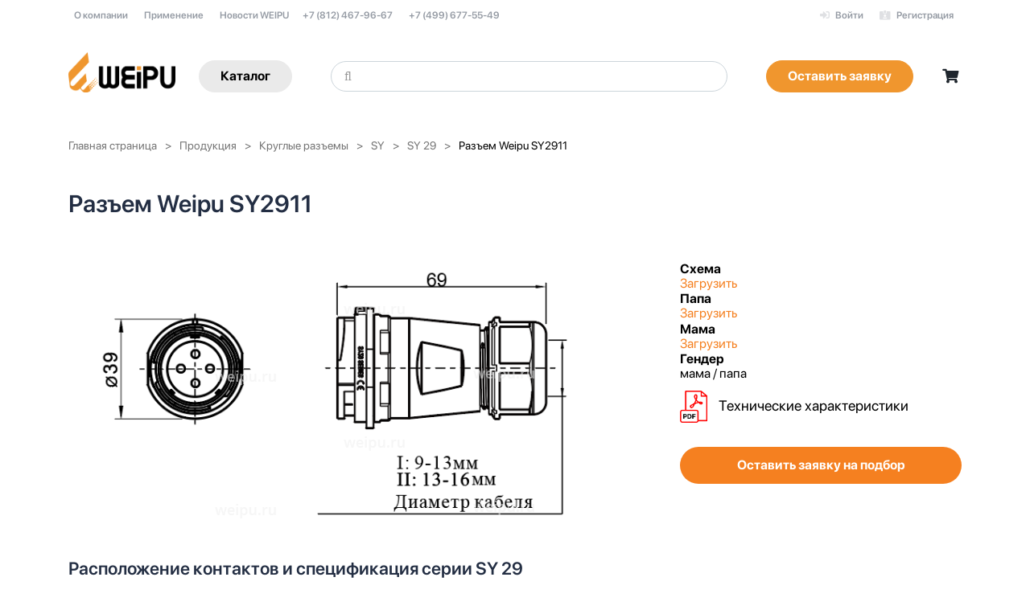

--- FILE ---
content_type: text/html; charset=UTF-8
request_url: https://weipu.ru/catalog/sy-29/sy2911/
body_size: 40076
content:
    <!DOCTYPE html>
<html xml:lang="ru" lang="ru">
    <head prefix="og: http://ogp.me/ns#">

        <!-- Yandex.Metrika counter -->
        <script>
            (function (m, e, t, r, i, k, a) {
                m[i] = m[i] || function () {
                    (m[i].a = m[i].a || []).push(arguments)
                };
                m[i].l = 1 * new Date();
                k = e.createElement(t), a = e.getElementsByTagName(t)[0], k.async = 1, k.src = r, a.parentNode.insertBefore(k, a)
            })
            (window, document, "script", "https://mc.yandex.ru/metrika/tag.js", "ym");

            ym(30212379, "init", {
                clickmap: true,
                trackLinks: true,
                accurateTrackBounce: true,
                webvisor: true,
                ecommerce: "dataLayer"
            });

            setTimeout('yaCounter30212379.reachGoal("time_spent");', 300000);

        </script>
        <noscript>
            <div><img src="https://mc.yandex.ru/watch/30212379" style="position:absolute; left:-9999px;" alt=""/></div>
        </noscript>
        <!-- /Yandex.Metrika counter -->

        <meta http-equiv="X-UA-Compatible" content="IE=edge"/>
        <meta name="viewport" content="user-scalable=no, initial-scale=1.0, maximum-scale=1.0, width=device-width">

        <link rel="apple-touch-icon" sizes="180x180" href="/local/templates/weipu2019/favicon/apple-touch-icon.png">
        <link rel="icon" type="image/png" sizes="32x32" href="/local/templates/weipu2019/favicon/favicon-32x32.png">
        <link rel="icon" type="image/png" sizes="16x16" href="/local/templates/weipu2019/favicon/favicon-16x16.png">
        <link rel="manifest" href="/local/templates/weipu2019/favicon/site.webmanifest">
        <link rel="mask-icon" href="/local/templates/weipu2019/favicon/safari-pinned-tab.svg" color="#5bbad5">
        <meta name="msapplication-TileColor" content="#ffffff">
        <meta name="theme-color" content="#ffffff">


        <meta http-equiv="Content-Type" content="text/html; charset=UTF-8" />
<meta name="description" content="Промышленные круглые разъемы Weipu. У нас вы можете приобрести подходящий вам разъем самых разных характеристик, даташит на русском языке, есть ответные части." />
<style>.bx-composite-btn {background: url(/bitrix/images/main/composite/sprite-1x.png) no-repeat right 0 #e94524;border-radius: 15px;color: #fff !important;display: inline-block;line-height: 30px;font-family: "Helvetica Neue", Helvetica, Arial, sans-serif !important;font-size: 12px !important;font-weight: bold !important;height: 31px !important;padding: 0 42px 0 17px !important;vertical-align: middle !important;text-decoration: none !important;}@media screen   and (min-device-width: 1200px)   and (max-device-width: 1600px)   and (-webkit-min-device-pixel-ratio: 2)  and (min-resolution: 192dpi) {.bx-composite-btn {background-image: url(/bitrix/images/main/composite/sprite-2x.png);background-size: 42px 124px;}}.bx-composite-btn-fixed {position: absolute;top: -45px;right: 15px;z-index: 10;}.bx-btn-white {background-position: right 0;color: #fff !important;}.bx-btn-black {background-position: right -31px;color: #000 !important;}.bx-btn-red {background-position: right -62px;color: #555 !important;}.bx-btn-grey {background-position: right -93px;color: #657b89 !important;}.bx-btn-border {border: 1px solid #d4d4d4;height: 29px !important;line-height: 29px !important;}.bx-composite-loading {display: block;width: 40px;height: 40px;background: url(/bitrix/images/main/composite/loading.gif);}</style>
<script data-skip-moving="true">(function(w, d) {var v = w.frameCacheVars = {"CACHE_MODE":"HTMLCACHE","banner":{"url":"https:\/\/www.1c-bitrix.ru\/composite\/","text":"Быстро с 1С-Битрикс","bgcolor":"#000000","style":"white"},"storageBlocks":[],"dynamicBlocks":{"GydHei":"d41d8cd98f00","iIjGFB":"37549def188d","LkGdQn":"29590e6328fb","bx_basketFKauiI":"682ef33ff1ac"},"AUTO_UPDATE":true,"AUTO_UPDATE_TTL":120,"version":2};var inv = false;if (v.AUTO_UPDATE === false){if (v.AUTO_UPDATE_TTL && v.AUTO_UPDATE_TTL > 0){var lm = Date.parse(d.lastModified);if (!isNaN(lm)){var td = new Date().getTime();if ((lm + v.AUTO_UPDATE_TTL * 1000) >= td){w.frameRequestStart = false;w.preventAutoUpdate = true;return;}inv = true;}}else{w.frameRequestStart = false;w.preventAutoUpdate = true;return;}}var r = w.XMLHttpRequest ? new XMLHttpRequest() : (w.ActiveXObject ? new w.ActiveXObject("Microsoft.XMLHTTP") : null);if (!r) { return; }w.frameRequestStart = true;var m = v.CACHE_MODE; var l = w.location; var x = new Date().getTime();var q = "?bxrand=" + x + (l.search.length > 0 ? "&" + l.search.substring(1) : "");var u = l.protocol + "//" + l.host + l.pathname + q;r.open("GET", u, true);r.setRequestHeader("BX-ACTION-TYPE", "get_dynamic");r.setRequestHeader("X-Bitrix-Composite", "get_dynamic");r.setRequestHeader("BX-CACHE-MODE", m);r.setRequestHeader("BX-CACHE-BLOCKS", v.dynamicBlocks ? JSON.stringify(v.dynamicBlocks) : "");if (inv){r.setRequestHeader("BX-INVALIDATE-CACHE", "Y");}try { r.setRequestHeader("BX-REF", d.referrer || "");} catch(e) {}if (m === "APPCACHE"){r.setRequestHeader("BX-APPCACHE-PARAMS", JSON.stringify(v.PARAMS));r.setRequestHeader("BX-APPCACHE-URL", v.PAGE_URL ? v.PAGE_URL : "");}r.onreadystatechange = function() {if (r.readyState != 4) { return; }var a = r.getResponseHeader("BX-RAND");var b = w.BX && w.BX.frameCache ? w.BX.frameCache : false;if (a != x || !((r.status >= 200 && r.status < 300) || r.status === 304 || r.status === 1223 || r.status === 0)){var f = {error:true, reason:a!=x?"bad_rand":"bad_status", url:u, xhr:r, status:r.status};if (w.BX && w.BX.ready && b){BX.ready(function() {setTimeout(function(){BX.onCustomEvent("onFrameDataRequestFail", [f]);}, 0);});}w.frameRequestFail = f;return;}if (b){b.onFrameDataReceived(r.responseText);if (!w.frameUpdateInvoked){b.update(false);}w.frameUpdateInvoked = true;}else{w.frameDataString = r.responseText;}};r.send();var p = w.performance;if (p && p.addEventListener && p.getEntries && p.setResourceTimingBufferSize){var e = 'resourcetimingbufferfull';var h = function() {if (w.BX && w.BX.frameCache && w.BX.frameCache.frameDataInserted){p.removeEventListener(e, h);}else {p.setResourceTimingBufferSize(p.getEntries().length + 50);}};p.addEventListener(e, h);}})(window, document);</script>


<link href="/bitrix/js/ui/design-tokens/dist/ui.design-tokens.css?174126593126358"  rel="stylesheet" />
<link href="/bitrix/js/ui/fonts/opensans/ui.font.opensans.css?17412659292555"  rel="stylesheet" />
<link href="/bitrix/js/main/popup/dist/main.popup.bundle.css?174126592629852"  rel="stylesheet" />
<link href="/bitrix/css/main/font-awesome.css?174126592928777"  rel="stylesheet" />
<link href="/bitrix/css/main/themes/blue/style.css?1741265929386"  rel="stylesheet" />
<link href="/local/templates/weipu2019/components/bitrix/catalog/.default/style.css?15688216911122"  rel="stylesheet" />
<link href="/local/templates/weipu2019/components/bitrix/catalog.element/.default/style.css?175205197727029"  rel="stylesheet" />
<link href="/local/templates/weipu2019/components/bitrix/catalog.smart.filter/bootstrap_v4/style.css?175451068821959"  rel="stylesheet" />
<link href="/local/templates/weipu2019/components/bitrix/catalog.section/shop/style.css?156147694546"  rel="stylesheet" />
<link href="/local/templates/weipu2019/components/bitrix/system.pagenavigation/round/style.css?15688207402917"  rel="stylesheet" />
<link href="/local/templates/weipu2019/components/bitrix/catalog.item/list/style.css?1569178435508"  rel="stylesheet" />
<link href="/local/templates/weipu2019/components/bitrix/catalog.section/shop/themes/blue/style.css?1561107673825"  rel="stylesheet" />
<link href="/bitrix/components/bitrix/catalog.store.amount/templates/.default/style.css?17412659612802"  rel="stylesheet" />
<link href="/local/templates/weipu2019/assets/plugins/bootstrap-4/css/bootstrap.min.css?1550073700155758"  data-template-style="true"  rel="stylesheet" />
<link href="/local/templates/weipu2019/css/loaders.min.css?156829348938267"  data-template-style="true"  rel="stylesheet" />
<link href="/local/templates/weipu2019/fonts/sf/sfpro-text.css?17533418931044"  data-template-style="true"  rel="stylesheet" />
<link href="/local/templates/weipu2019/fonts/sf/sfpro-display.css?17533414871544"  data-template-style="true"  rel="stylesheet" />
<link href="/local/templates/weipu2019/assets/plugins/fontawesome-5/css/all.css?155302323869015"  data-template-style="true"  rel="stylesheet" />
<link href="/local/templates/weipu2019/fonts/roboto/stylesheet.css?1752050592619"  data-template-style="true"  rel="stylesheet" />
<link href="/local/templates/weipu2019/assets/plugins/slick/slick.css?15682934891776"  data-template-style="true"  rel="stylesheet" />
<link href="/local/templates/weipu2019/assets/plugins/slick/slick-theme.css?15682934893145"  data-template-style="true"  rel="stylesheet" />
<link href="/local/templates/weipu2019/assets/plugins/nano-slider/nanoscroller.css?15688978901366"  data-template-style="true"  rel="stylesheet" />
<link href="/local/templates/weipu2019/assets/plugins/magnific-popup/magnific-popup.css?15742000176951"  data-template-style="true"  rel="stylesheet" />
<link href="/local/templates/weipu2019/css/style.css?176641962338829"  data-template-style="true"  rel="stylesheet" />
<link href="/local/templates/weipu2019/css/layout.css?17664261871527559"  data-template-style="true"  rel="stylesheet" />
<link href="/local/templates/weipu2019/components/bitrix/menu/top/style.css?1560759770581"  data-template-style="true"  rel="stylesheet" />
<link href="/local/templates/weipu2019/components/bitrix/search.title/header_search/style.css?17342951912336"  data-template-style="true"  rel="stylesheet" />
<link href="/local/templates/weipu2019/components/bitrix/sale.basket.basket.line/.default/style.css?1561023174226"  data-template-style="true"  rel="stylesheet" />
<link href="/local/templates/.default/components/bitrix/breadcrumb/.default/style.css?1546116457563"  data-template-style="true"  rel="stylesheet" />
<link href="/local/templates/weipu2019/components/bitrix/menu/.default/style.css?1568293489542"  data-template-style="true"  rel="stylesheet" />
<link href="/local/templates/weipu2019/styles.css?17509563945803"  data-template-style="true"  rel="stylesheet" />
<link href="/local/templates/weipu2019/template_styles.css?176643783531166"  data-template-style="true"  rel="stylesheet" />
<link href="/local/templates/weipu2019/colors.css?15682934892320"  data-template-style="true"  rel="stylesheet" />
<script>if(!window.BX)window.BX={};if(!window.BX.message)window.BX.message=function(mess){if(typeof mess==='object'){for(let i in mess) {BX.message[i]=mess[i];} return true;}};</script>
<script>(window.BX||top.BX).message({"JS_CORE_LOADING":"Загрузка...","JS_CORE_NO_DATA":"- Нет данных -","JS_CORE_WINDOW_CLOSE":"Закрыть","JS_CORE_WINDOW_EXPAND":"Развернуть","JS_CORE_WINDOW_NARROW":"Свернуть в окно","JS_CORE_WINDOW_SAVE":"Сохранить","JS_CORE_WINDOW_CANCEL":"Отменить","JS_CORE_WINDOW_CONTINUE":"Продолжить","JS_CORE_H":"ч","JS_CORE_M":"м","JS_CORE_S":"с","JSADM_AI_HIDE_EXTRA":"Скрыть лишние","JSADM_AI_ALL_NOTIF":"Показать все","JSADM_AUTH_REQ":"Требуется авторизация!","JS_CORE_WINDOW_AUTH":"Войти","JS_CORE_IMAGE_FULL":"Полный размер"});</script>

<script src="/bitrix/js/main/core/core.js?1741265925498062"></script>

<script>BX.Runtime.registerExtension({"name":"main.core","namespace":"BX","loaded":true});</script>
<script>BX.setJSList(["\/bitrix\/js\/main\/core\/core_ajax.js","\/bitrix\/js\/main\/core\/core_promise.js","\/bitrix\/js\/main\/polyfill\/promise\/js\/promise.js","\/bitrix\/js\/main\/loadext\/loadext.js","\/bitrix\/js\/main\/loadext\/extension.js","\/bitrix\/js\/main\/polyfill\/promise\/js\/promise.js","\/bitrix\/js\/main\/polyfill\/find\/js\/find.js","\/bitrix\/js\/main\/polyfill\/includes\/js\/includes.js","\/bitrix\/js\/main\/polyfill\/matches\/js\/matches.js","\/bitrix\/js\/ui\/polyfill\/closest\/js\/closest.js","\/bitrix\/js\/main\/polyfill\/fill\/main.polyfill.fill.js","\/bitrix\/js\/main\/polyfill\/find\/js\/find.js","\/bitrix\/js\/main\/polyfill\/matches\/js\/matches.js","\/bitrix\/js\/main\/polyfill\/core\/dist\/polyfill.bundle.js","\/bitrix\/js\/main\/core\/core.js","\/bitrix\/js\/main\/polyfill\/intersectionobserver\/js\/intersectionobserver.js","\/bitrix\/js\/main\/lazyload\/dist\/lazyload.bundle.js","\/bitrix\/js\/main\/polyfill\/core\/dist\/polyfill.bundle.js","\/bitrix\/js\/main\/parambag\/dist\/parambag.bundle.js"]);
</script>
<script>BX.Runtime.registerExtension({"name":"ui.dexie","namespace":"BX.Dexie3","loaded":true});</script>
<script>BX.Runtime.registerExtension({"name":"ls","namespace":"window","loaded":true});</script>
<script>BX.Runtime.registerExtension({"name":"fx","namespace":"window","loaded":true});</script>
<script>BX.Runtime.registerExtension({"name":"fc","namespace":"window","loaded":true});</script>
<script>BX.Runtime.registerExtension({"name":"pull.protobuf","namespace":"BX","loaded":true});</script>
<script>BX.Runtime.registerExtension({"name":"rest.client","namespace":"window","loaded":true});</script>
<script>(window.BX||top.BX).message({"pull_server_enabled":"Y","pull_config_timestamp":1747922193,"shared_worker_allowed":"Y","pull_guest_mode":"N","pull_guest_user_id":0,"pull_worker_mtime":1741265947});(window.BX||top.BX).message({"PULL_OLD_REVISION":"Для продолжения корректной работы с сайтом необходимо перезагрузить страницу."});</script>
<script>BX.Runtime.registerExtension({"name":"pull.client","namespace":"BX","loaded":true});</script>
<script>BX.Runtime.registerExtension({"name":"pull","namespace":"window","loaded":true});</script>
<script>BX.Runtime.registerExtension({"name":"jquery","namespace":"window","loaded":true});</script>
<script>BX.Runtime.registerExtension({"name":"json","namespace":"window","loaded":true});</script>
<script>BX.Runtime.registerExtension({"name":"ui.design-tokens","namespace":"window","loaded":true});</script>
<script>BX.Runtime.registerExtension({"name":"ui.fonts.opensans","namespace":"window","loaded":true});</script>
<script>BX.Runtime.registerExtension({"name":"main.popup","namespace":"BX.Main","loaded":true});</script>
<script>BX.Runtime.registerExtension({"name":"popup","namespace":"window","loaded":true});</script>
<script>(window.BX||top.BX).message({"LANGUAGE_ID":"ru","FORMAT_DATE":"MM\/DD\/YYYY","FORMAT_DATETIME":"MM\/DD\/YYYY H:MI:SS T","COOKIE_PREFIX":"BITRIX_SM","SERVER_TZ_OFFSET":"10800","UTF_MODE":"Y","SITE_ID":"s2","SITE_DIR":"\/"});</script>


<script src="/bitrix/js/ui/dexie/dist/dexie3.bundle.js?1741265931187520"></script>
<script src="/bitrix/js/main/core/core_ls.js?17412659254201"></script>
<script src="/bitrix/js/main/core/core_fx.js?174126592516888"></script>
<script src="/bitrix/js/main/core/core_frame_cache.js?174126592516944"></script>
<script src="/bitrix/js/pull/protobuf/protobuf.js?1741265947274055"></script>
<script src="/bitrix/js/pull/protobuf/model.js?174126594770928"></script>
<script src="/bitrix/js/rest/client/rest.client.js?174126595217414"></script>
<script src="/bitrix/js/pull/client/pull.client.js?174126594783600"></script>
<script src="/bitrix/js/main/jquery/jquery-1.12.4.min.js?174126592597163"></script>
<script src="/bitrix/js/main/popup/dist/main.popup.bundle.js?1741265926117175"></script>
<script src="/bitrix/js/yandex.metrika/script.js?17476628387295"></script>
<script>
					(function () {
						"use strict";

						var counter = function ()
						{
							var cookie = (function (name) {
								var parts = ("; " + document.cookie).split("; " + name + "=");
								if (parts.length == 2) {
									try {return JSON.parse(decodeURIComponent(parts.pop().split(";").shift()));}
									catch (e) {}
								}
							})("BITRIX_CONVERSION_CONTEXT_s2");

							if (cookie && cookie.EXPIRE >= BX.message("SERVER_TIME"))
								return;

							var request = new XMLHttpRequest();
							request.open("POST", "/bitrix/tools/conversion/ajax_counter.php", true);
							request.setRequestHeader("Content-type", "application/x-www-form-urlencoded");
							request.send(
								"SITE_ID="+encodeURIComponent("s2")+
								"&sessid="+encodeURIComponent(BX.bitrix_sessid())+
								"&HTTP_REFERER="+encodeURIComponent(document.referrer)
							);
						};

						if (window.frameRequestStart === true)
							BX.addCustomEvent("onFrameDataReceived", counter);
						else
							BX.ready(counter);
					})();
				</script>
            <script>
                window.dataLayerName = 'dataLayer';
                var dataLayerName = window.dataLayerName;
            </script>
            <!-- Yandex.Metrika counter -->
            <script>
                (function (m, e, t, r, i, k, a) {
                    m[i] = m[i] || function () {
                        (m[i].a = m[i].a || []).push(arguments)
                    };
                    m[i].l = 1 * new Date();
                    k = e.createElement(t), a = e.getElementsByTagName(t)[0], k.async = 1, k.src = r, a.parentNode.insertBefore(k, a)
                })
                (window, document, "script", "https://mc.yandex.ru/metrika/tag.js", "ym");

                ym("30212379", "init", {
                    clickmap: true,
                    trackLinks: true,
                    accurateTrackBounce: true,
                    webvisor: true,
                    ecommerce: dataLayerName,
                    params: {
                        __ym: {
                            "ymCmsPlugin": {
                                "cms": "1c-bitrix",
                                "cmsVersion": "24.350",
                                "pluginVersion": "1.0.8",
                                'ymCmsRip': 1554439119                            }
                        }
                    }
                });

                document.addEventListener("DOMContentLoaded", function() {
                                    });

            </script>
            <!-- /Yandex.Metrika counter -->
                    <script>
            window.counters = ["30212379"];
        </script>
        
<meta property="og:type" content="website" />
<meta property="og:url" content="https://weipu.ru/catalog/sy-29/sy2911/" />
<meta property="og:title" content="SY2911" />
<meta property="og:image" content="https://weipu.ru/upload/iblock/858/2911.png" />
<meta property="og:image" content="https://weipu.ru/upload/iblock/236/2911papa.png" />
<meta property="og:image" content="https://weipu.ru/upload/iblock/0e8/2911mama.png" />
<meta property="og:updated_time" content="2022-11-16T19:52:27+03:00" />
<meta property="og:locale" content="ru_RU" />
<link rel="image_src" href="https://weipu.ru/upload/iblock/858/2911.png" />
<link rel="image_src" href="https://weipu.ru/upload/iblock/236/2911papa.png" />
<link rel="image_src" href="https://weipu.ru/upload/iblock/0e8/2911mama.png" />
<!-- dev2fun module opengraph -->
<meta property="og:title" content="Разъем Weipu SY2911 | Подобрать"/>
<meta property="og:description" content="Промышленные круглые разъемы Weipu. У нас вы можете приобрести подходящий вам разъем самых разных характеристик, даташит на русском языке, есть ответные части."/>
<meta property="og:url" content="https://weipu.ru/catalog/sy-29/sy2911/"/>
<meta property="og:type" content="website"/>
<meta property="og:site_name" content="Weipu"/>
<meta property="og:image" content="https://weipu.ru/local/templates/weipu2019/images/weipu-og.png"/>
<meta property="og:image:type" content="image/png"/>
<meta property="og:image:width" content="600"/>
<meta property="og:image:height" content="314"/>
<!-- /dev2fun module opengraph -->
<script>window[window.dataLayerName] = window[window.dataLayerName] || [];</script>



<script src="/local/templates/weipu2019/assets/plugins/lazysizes/lazysizes.min.js?15762703277235"></script>
<script src="/local/templates/weipu2019/assets/plugins/bootstrap-4/js/bootstrap.js?1550073700131637"></script>
<script src="/local/templates/weipu2019/js/jquery.slicknav.min.js?15682934898411"></script>
<script src="/local/templates/weipu2019/js/jquery.countTo.js?15682934893761"></script>
<script src="/local/templates/weipu2019/js/script.js?15826356011064"></script>
<script src="/local/templates/weipu2019/js/loaders.css.js?15749495913964"></script>
<script src="/local/templates/weipu2019/js/scrollreveal.min.js?156829348916535"></script>
<script src="/local/templates/weipu2019/js/smooth-scroll.min.js?15682934895330"></script>
<script src="/local/templates/weipu2019/js/jquery.validate.js?155258033939131"></script>
<script src="/local/templates/weipu2019/js/jquery.validate_ru.js?15906636031906"></script>
<script src="/local/templates/weipu2019/js/jquery.inputmask.bundle.min.js?155258033870933"></script>
<script src="/local/templates/weipu2019/assets/plugins/slick/slick.min.js?156829348942863"></script>
<script src="/local/templates/weipu2019/assets/plugins/nano-slider/nanoscroller.min.js?150767358810391"></script>
<script src="/local/templates/weipu2019/assets/plugins/magnific-popup/jquery.magnific-popup.min.js?157420001720216"></script>
<script src="/local/templates/weipu2019/assets/js/scripts.js?17241546157402"></script>
<script src="/local/templates/weipu2019/components/bitrix/news.list/top_banners/script.js?174766301295"></script>
<script src="/bitrix/components/bitrix/search.title/script.js?17412659699847"></script>
<script src="/local/templates/weipu2019/components/bitrix/search.title/header_search/script.js?17342930694783"></script>
<script src="/local/templates/weipu2019/components/bitrix/sale.basket.basket.line/.default/script.js?15609584775335"></script>
<script src="/local/templates/weipu2019/components/bitrix/catalog.element/.default/script.js?156829348987334"></script>
<script src="/local/templates/weipu2019/components/bitrix/catalog.smart.filter/bootstrap_v4/script.js?157495001623066"></script>
<script src="/local/templates/weipu2019/components/bitrix/catalog.section/shop/script.js?15611076737950"></script>
<script src="/local/templates/weipu2019/components/bitrix/catalog.item/list/script.js?158270896827478"></script>
<script src="/bitrix/components/bitrix/catalog.store.amount/templates/.default/script.js?17412659611401"></script>
<script>var _ba = _ba || []; _ba.push(["aid", "d565e935c9a54f79ca44024a5962b337"]); _ba.push(["host", "weipu.ru"]); (function() {var ba = document.createElement("script"); ba.type = "text/javascript"; ba.async = true;ba.src = (document.location.protocol == "https:" ? "https://" : "http://") + "bitrix.info/ba.js";var s = document.getElementsByTagName("script")[0];s.parentNode.insertBefore(ba, s);})();</script>


                
        <style>
            body {
                font-family: "SFPro-Display", -apple-system, "PT Sans", sans-serif;
            }

            .ripple-hover {
                position: relative;
                overflow: hidden;
            }

            .ripple-hover.has-ripple::after {
                content: "";
                position: absolute;
                top: var(--ripple-y);
                left: var(--ripple-x);
                width: 200px;
                height: 200px;
                background: rgba(255,255,255,0.3);
                border-radius: 50%;
                pointer-events: none;
                opacity: 0;
                transform: translate(-50%, -50%) scale(0);
                animation: ripple-hover-animation 0.8s ease-out forwards;
            }

            @keyframes ripple-hover-animation {
                0% {
                    opacity: 0.6;
                    transform: translate(-50%, -50%) scale(0);
                }
                80% {
                    opacity: 0.2;
                    transform: translate(-50%, -50%) scale(1);
                }
                100% {
                    opacity: 0;
                    transform: translate(-50%, -50%) scale(1.4);
                }
            }
        </style>
        <link href="https://fonts.googleapis.com/css2?family=Roboto:ital,wght@0,100..900;1,100..900&display=swap"
              rel="stylesheet">

        <title>Разъем Weipu SY2911 | Подобрать</title>

    </head>
<body class="bx-background-image bx-theme-blue" >
    <div id="panel"></div>
<div id="bxdynamic_GydHei_start" style="display:none"></div><div id="bxdynamic_GydHei_end" style="display:none"></div>    <div class="bx-wrapper" id="bx_eshop_wrap">


        





        <!-- Top Bar -->
        <div id="topBar" class="blured">
            <div class="container">

                                <!-- right -->

                <div id="bxdynamic_iIjGFB_start" style="display:none"></div>
<noindex>
    <ul class="top-links list-inline pull-right user-menu">

        
        
            <li><a href="/auth/?backurl=%2Fcatalog%2Fsy-29%2Fsy2911%2F" rel="nofollow">
                    <i class="fas fa-sign-in-alt"></i>
                    Войти                </a>
            </li>

            <li><a href="/auth/register.php" rel="nofollow">
                    <i class="fas fa-id-card-alt"></i>
                    Регистрация                </a>
            </li>


            
            </ul>
</noindex>
<div id="bxdynamic_iIjGFB_end" style="display:none"></div>
                <!-- left -->
                <div id="bxdynamic_LkGdQn_start" style="display:none"></div>

<ul class="top-links list-inline pull-left">
			<li><a href="/about/">О компании</a></li>
		
			<li><a href="/application/">Применение</a></li>
		
			<li><a href="/news/">Новости WEIPU</a></li>
		
</ul>
<div id="bxdynamic_LkGdQn_end" style="display:none"></div>
                <!-- center -->

                <ul class="top-links list-inline pull-left">
    <li><a class="tel" href="tel:+78124679667">+7 (812) 467-96-67</a></li>
    <li><a class="tel" href="tel:+74996775549">+7 (499) 677-55-49</a></li>
</ul></div>


        </div>

    </div>
    <!-- /Top Bar -->

    <!-- Header -->
    <header id="header" class="header-md clearfix">
        <div id="topNav">
            <div class="container position-relative">
                <div class="blured">

                    <!-- Mobile Menu Button -->
                    <button class="btn btn-mobile " data-toggle="slide-collapse" data-target="#slide-navbar-collapse">
                        <span>
                            Меню
                        </span>
                        <i class="fas fa-bars fa-lg"></i>
                    </button>
                    <!-- end Mobile Menu Button -->

                </div>


                <div class="navbar-collapse nav-main-collapse collapse submenu-dark" id="slide-navbar-collapse">

                    <nav class="nav-main">

                        <div class="clearfix">
                            <span class="close-cate" data-action="close-nav">
                            </span>
                        </div>
                        <ul id="mobileSecondMenu" class="nav nav-pills nav-main">

                            <li class="">
                                <a href="/shop/"><i class="fas fa-shopping-bag"></i> Каталог </a>
                            </li>

                            <li class="">
                                <a href="/search/?q"><i class="fas fa-search"></i> Поиск</a>
                            </li>

                            <li class="">
                                <a href="/personal/cart/"><i class="fas fa-shopping-cart"></i> Корзина</a>
                            </li>

                            <li class="">
                                <a href="#"><i class="fas fa-user"></i> Личный кабинет</a>
                            </li>

                            <li class="phone">
                                <a class="tel" href="tel:+78124679667">+7 812 467-96-67</a>
<a class="tel" href="tel:+74996775549">+7 (499) 677-55-49</a>                            </li>

                        </ul>
                    </nav>

                </div>

                <nav class=" navbar navbar-expand-lg navbar-light justify-content-lg-between justify-content-md-inherit">
                    <div class="nav-logo">
                        <a href="/" class="navbar-brand m-0 logo-h">
                            <img src="/local/templates/weipu2019/assets/images/weipu-connectors-logo-n.png"
                                 alt="">
                        </a>
                    </div>
                    <div class="after-nav-logo navbar-collapse">
                        <a class="btn btn-default btn-small btn-catalog btn-ch" href="/shop/">Каталог</a>

                        <!-- SEARCH HEADER -->
                                    <div id="title-search" class="bx-searchtitle d-flex-1-1-auto m-0 mx-lg-5">
                <form class="" action="/search/">
                    <div class="sow-search-input w-100p">
                        <div class="input-group-over d-flex align-items-center w-100p h-100p rounded form-control-pill">

                            <input id="title-search-input" type="text" name="q"
                                   value=""
                                   placeholder="  &#xF002;" autocomplete="off" class="empty form-control"/>
                        </div>

                    </div>
                </form>
            </div>
<script>
    BX.ready(function () {
        new JCTitleSearch({
            'AJAX_PAGE': '/catalog/sy-29/sy2911/',
            'CONTAINER_ID': 'title-search',
            'INPUT_ID': 'title-search-input',
            'MIN_QUERY_LEN': 2
        });
    });
</script>

                        <!-- /SEARCH HEADER -->
                        <script data-b24-form="click/13/6yrdx8" data-skip-moving="true">
                            (function (w, d, u) {
                                var s = d.createElement('script');
                                s.async = true;
                                s.src = u + '?' + (Date.now() / 180000 | 0);
                                var h = d.getElementsByTagName('script')[0];
                                h.parentNode.insertBefore(s, h);
                            })(window, document, 'https://cdn-ru.bitrix24.ru/b2929387/crm/form/loader_13.js');
                        </script>
                        <a id="b24-web-form-popup-btn-1" class="btn btn-small btn-bid btn-ch btn-primary">Оставить
                            заявку</a>

                        <!-- OPTIONS -->
                        <ul class="list-inline list-unstyled mb-0 d-flex align-items-end nav-main">


                            <!-- favourites button : visible : desktop only -->
                            <li class="list-inline-item mx-1 dropdown d-none d-sm-block">
                                <div class="bag" id="head_cart">
                                    <script>
var bx_basketFKauiI = new BitrixSmallCart;
</script>
<div id="bx_basketFKauiI" class="bx-basket bx-opener"><div class="bx-hdr-profile">
        <div class="bx-basket-block">                <a href="/personal/cart/"
                   tooltip="Добавьте товары" flow="left">
                    <i class="fas fa-shopping-bag"></i>
                </a>
                    </div>
</div></div>
<script>
	bx_basketFKauiI.siteId       = 's2';
	bx_basketFKauiI.cartId       = 'bx_basketFKauiI';
	bx_basketFKauiI.ajaxPath     = '/bitrix/components/bitrix/sale.basket.basket.line/ajax.php';
	bx_basketFKauiI.templateName = '.default';
	bx_basketFKauiI.arParams     =  {'HIDE_ON_BASKET_PAGES':'Y','PATH_TO_AUTHORIZE':'/login/','PATH_TO_BASKET':'/personal/cart/','PATH_TO_ORDER':'/personal/order/make/','PATH_TO_PERSONAL':'/personal/','PATH_TO_PROFILE':'/personal/','PATH_TO_REGISTER':'/login/','POSITION_FIXED':'N','SHOW_AUTHOR':'N','SHOW_EMPTY_VALUES':'N','SHOW_NUM_PRODUCTS':'Y','SHOW_PERSONAL_LINK':'N','SHOW_PRODUCTS':'N','SHOW_REGISTRATION':'N','SHOW_TOTAL_PRICE':'Y','CACHE_TYPE':'A','SHOW_DELAY':'Y','SHOW_NOTAVAIL':'Y','SHOW_IMAGE':'Y','SHOW_PRICE':'Y','SHOW_SUMMARY':'Y','POSITION_VERTICAL':'top','POSITION_HORIZONTAL':'right','MAX_IMAGE_SIZE':'70','AJAX':'N','~HIDE_ON_BASKET_PAGES':'Y','~PATH_TO_AUTHORIZE':'/login/','~PATH_TO_BASKET':'/personal/cart/','~PATH_TO_ORDER':'/personal/order/make/','~PATH_TO_PERSONAL':'/personal/','~PATH_TO_PROFILE':'/personal/','~PATH_TO_REGISTER':'/login/','~POSITION_FIXED':'N','~SHOW_AUTHOR':'N','~SHOW_EMPTY_VALUES':'N','~SHOW_NUM_PRODUCTS':'Y','~SHOW_PERSONAL_LINK':'N','~SHOW_PRODUCTS':'N','~SHOW_REGISTRATION':'N','~SHOW_TOTAL_PRICE':'Y','~CACHE_TYPE':'A','~SHOW_DELAY':'Y','~SHOW_NOTAVAIL':'Y','~SHOW_IMAGE':'Y','~SHOW_PRICE':'Y','~SHOW_SUMMARY':'Y','~POSITION_VERTICAL':'top','~POSITION_HORIZONTAL':'right','~MAX_IMAGE_SIZE':'70','~AJAX':'N','cartId':'bx_basketFKauiI'}; // TODO \Bitrix\Main\Web\Json::encode
	bx_basketFKauiI.closeMessage = 'Скрыть';
	bx_basketFKauiI.openMessage  = 'Раскрыть';
	bx_basketFKauiI.activate();
</script>                                </div>
                            </li>

                        </ul>
                        <!-- /OPTIONS -->
                    </div>


                </nav>
            </div>
        </div>
    </header>
    <!-- /Header -->




<div class="container">

    <link href="/bitrix/css/main/font-awesome.css?174126592928777" rel="stylesheet" />
<ol class="breadcrumb" itemscope="" itemtype="http://schema.org/BreadcrumbList">
			<li class="bx-breadcrumb-item" id="bx_breadcrumb_0" itemscope="" itemprop="itemListElement" itemtype="http://schema.org/ListItem">
				<a itemprop="item" href="/" title="Главная страница" itemprop="url">
					<span itemprop="name">Главная страница</span>
				</a>
				<meta itemprop="position" content="1"/>
				<link itemprop="url" href="/" />
			</li>
			<li class="bx-breadcrumb-item" id="bx_breadcrumb_1" itemscope="" itemprop="itemListElement" itemtype="http://schema.org/ListItem" itemprop="child">
				<a itemprop="item" href="/catalog/" title="Продукция" itemprop="url">
					<span itemprop="name">Продукция</span>
				</a>
				<meta itemprop="position" content="2"/>
				<link itemprop="url" href="/catalog/" />
			</li>
			<li class="bx-breadcrumb-item" id="bx_breadcrumb_2" itemscope="" itemprop="itemListElement" itemtype="http://schema.org/ListItem" itemprop="child">
				<a itemprop="item" href="/catalog/elektricheskie_soediniteli/" title="Круглые разъемы" itemprop="url">
					<span itemprop="name">Круглые разъемы</span>
				</a>
				<meta itemprop="position" content="3"/>
				<link itemprop="url" href="/catalog/elektricheskie_soediniteli/" />
			</li>
			<li class="bx-breadcrumb-item" id="bx_breadcrumb_3" itemscope="" itemprop="itemListElement" itemtype="http://schema.org/ListItem" itemprop="child">
				<a itemprop="item" href="/catalog/sy/" title="SY" itemprop="url">
					<span itemprop="name">SY</span>
				</a>
				<meta itemprop="position" content="4"/>
				<link itemprop="url" href="/catalog/sy/" />
			</li>
			<li class="bx-breadcrumb-item" id="bx_breadcrumb_4" itemscope="" itemprop="itemListElement" itemtype="http://schema.org/ListItem" itemprop="child">
				<a itemprop="item" href="/catalog/sy-29/" title="SY 29" itemprop="url">
					<span itemprop="name">SY 29</span>
				</a>
				<meta itemprop="position" content="5"/>
				<link itemprop="url" href="/catalog/sy-29/" />
			</li>
			<li class="active">
				<span>Разъем Weipu SY2911</span>
			</li></ol></div><pre id="di" style="display: none">array(464) {
  ["ACTION_VARIABLE"]=>
  string(6) "action"
  ["ADD_ELEMENT_CHAIN"]=>
  string(1) "Y"
  ["ADD_PICT_PROP"]=>
  string(1) "-"
  ["ADD_PROPERTIES_TO_BASKET"]=>
  string(1) "Y"
  ["ADD_SECTIONS_CHAIN"]=>
  string(1) "Y"
  ["ADD_SECTION_CHAIN"]=>
  string(1) "Y"
  ["AJAX_MODE"]=>
  string(1) "N"
  ["AJAX_OPTION_ADDITIONAL"]=>
  string(0) ""
  ["AJAX_OPTION_HISTORY"]=>
  string(1) "N"
  ["AJAX_OPTION_JUMP"]=>
  string(1) "N"
  ["AJAX_OPTION_STYLE"]=>
  string(1) "Y"
  ["ALSO_BUY_ELEMENT_COUNT"]=>
  string(1) "4"
  ["ALSO_BUY_MIN_BUYES"]=>
  string(1) "1"
  ["BASKET_URL"]=>
  string(15) "/personal/cart/"
  ["BIG_DATA_RCM_TYPE"]=>
  string(8) "personal"
  ["CACHE_FILTER"]=>
  string(1) "Y"
  ["CACHE_GROUPS"]=>
  string(1) "N"
  ["CACHE_TIME"]=>
  string(8) "36000000"
  ["CACHE_TYPE"]=>
  string(1) "A"
  ["COMMON_ADD_TO_BASKET_ACTION"]=>
  string(3) "ADD"
  ["COMMON_SHOW_CLOSE_POPUP"]=>
  string(1) "N"
  ["COMPATIBLE_MODE"]=>
  string(1) "Y"
  ["COMPOSITE_FRAME_MODE"]=>
  string(1) "A"
  ["COMPOSITE_FRAME_TYPE"]=>
  string(4) "AUTO"
  ["CONVERT_CURRENCY"]=>
  string(1) "N"
  ["DETAIL_ADD_DETAIL_TO_SLIDER"]=>
  string(1) "N"
  ["DETAIL_ADD_TO_BASKET_ACTION"]=>
  array(1) {
    [0]=>
    string(3) "BUY"
  }
  ["DETAIL_ADD_TO_BASKET_ACTION_PRIMARY"]=>
  array(1) {
    [0]=>
    string(3) "BUY"
  }
  ["DETAIL_BACKGROUND_IMAGE"]=>
  string(1) "-"
  ["DETAIL_BLOG_EMAIL_NOTIFY"]=>
  string(1) "N"
  ["DETAIL_BLOG_URL"]=>
  string(16) "catalog_comments"
  ["DETAIL_BLOG_USE"]=>
  string(1) "Y"
  ["DETAIL_BRAND_PROP_CODE"]=>
  array(3) {
    [0]=>
    string(0) ""
    [1]=>
    string(9) "BRAND_REF"
    [2]=>
    string(0) ""
  }
  ["DETAIL_BRAND_USE"]=>
  string(1) "Y"
  ["DETAIL_BROWSER_TITLE"]=>
  string(1) "-"
  ["DETAIL_CHECK_SECTION_ID_VARIABLE"]=>
  string(1) "N"
  ["DETAIL_DETAIL_PICTURE_MODE"]=>
  array(2) {
    [0]=>
    string(5) "POPUP"
    [1]=>
    string(9) "MAGNIFIER"
  }
  ["DETAIL_DISPLAY_NAME"]=>
  string(1) "N"
  ["DETAIL_DISPLAY_PREVIEW_TEXT_MODE"]=>
  string(1) "E"
  ["DETAIL_FB_APP_ID"]=>
  string(0) ""
  ["DETAIL_FB_USE"]=>
  string(1) "Y"
  ["DETAIL_IMAGE_RESOLUTION"]=>
  string(5) "16by9"
  ["DETAIL_MAIN_BLOCK_OFFERS_PROPERTY_CODE"]=>
  array(0) {
  }
  ["DETAIL_MAIN_BLOCK_PROPERTY_CODE"]=>
  array(0) {
  }
  ["DETAIL_META_DESCRIPTION"]=>
  string(1) "-"
  ["DETAIL_META_KEYWORDS"]=>
  string(1) "-"
  ["DETAIL_OFFERS_FIELD_CODE"]=>
  array(2) {
    [0]=>
    string(4) "NAME"
    [1]=>
    string(0) ""
  }
  ["DETAIL_OFFERS_PROPERTY_CODE"]=>
  array(6) {
    [0]=>
    string(9) "ARTNUMBER"
    [1]=>
    string(11) "SIZES_SHOES"
    [2]=>
    string(13) "SIZES_CLOTHES"
    [3]=>
    string(9) "COLOR_REF"
    [4]=>
    string(10) "MORE_PHOTO"
    [5]=>
    string(0) ""
  }
  ["DETAIL_PRODUCT_INFO_BLOCK_ORDER"]=>
  string(9) "sku,props"
  ["DETAIL_PRODUCT_PAY_BLOCK_ORDER"]=>
  string(55) "rating,price,priceRanges,quantityLimit,quantity,buttons"
  ["DETAIL_PROPERTY_CODE"]=>
  array(7) {
    [0]=>
    string(4) "CODE"
    [1]=>
    string(11) "GENDER_LIST"
    [2]=>
    string(14) "CABLE_DIAMETER"
    [3]=>
    string(12) "NAPRYAZHENIE"
    [4]=>
    string(4) "TYPE"
    [5]=>
    string(3) "TOK"
    [6]=>
    string(0) ""
  }
  ["DETAIL_SET_CANONICAL_URL"]=>
  string(1) "N"
  ["DETAIL_SET_VIEWED_IN_COMPONENT"]=>
  string(1) "N"
  ["DETAIL_SHOW_POPULAR"]=>
  string(1) "Y"
  ["DETAIL_SHOW_SLIDER"]=>
  string(1) "N"
  ["DETAIL_SHOW_VIEWED"]=>
  string(1) "Y"
  ["DETAIL_STRICT_SECTION_CHECK"]=>
  string(1) "N"
  ["DETAIL_USE_COMMENTS"]=>
  string(1) "Y"
  ["DETAIL_USE_VOTE_RATING"]=>
  string(1) "Y"
  ["DETAIL_VK_USE"]=>
  string(1) "N"
  ["DETAIL_VOTE_DISPLAY_AS_RATING"]=>
  string(6) "rating"
  ["DISABLE_INIT_JS_IN_COMPONENT"]=>
  string(1) "N"
  ["DISCOUNT_PERCENT_POSITION"]=>
  string(12) "bottom-right"
  ["DISPLAY_BOTTOM_PAGER"]=>
  string(1) "Y"
  ["DISPLAY_TOP_PAGER"]=>
  string(1) "N"
  ["ELEMENT_SORT_FIELD"]=>
  string(4) "desc"
  ["ELEMENT_SORT_FIELD2"]=>
  string(2) "id"
  ["ELEMENT_SORT_ORDER"]=>
  string(3) "asc"
  ["ELEMENT_SORT_ORDER2"]=>
  string(4) "desc"
  ["FIELDS"]=>
  array(3) {
    [0]=>
    string(8) "SCHEDULE"
    [1]=>
    string(5) "STORE"
    [2]=>
    string(0) ""
  }
  ["FILTER_HIDE_ON_MOBILE"]=>
  string(1) "N"
  ["FILTER_NAME"]=>
  string(9) "arrFilter"
  ["FILTER_VIEW_MODE"]=>
  string(8) "VERTICAL"
  ["GIFTS_DETAIL_BLOCK_TITLE"]=>
  string(47) "Выберите один из подарков"
  ["GIFTS_DETAIL_HIDE_BLOCK_TITLE"]=>
  string(1) "N"
  ["GIFTS_DETAIL_PAGE_ELEMENT_COUNT"]=>
  string(1) "4"
  ["GIFTS_DETAIL_TEXT_LABEL_GIFT"]=>
  string(14) "Подарок"
  ["GIFTS_MAIN_PRODUCT_DETAIL_BLOCK_TITLE"]=>
  string(89) "Выберите один из товаров, чтобы получить подарок"
  ["GIFTS_MAIN_PRODUCT_DETAIL_HIDE_BLOCK_TITLE"]=>
  string(1) "N"
  ["GIFTS_MAIN_PRODUCT_DETAIL_PAGE_ELEMENT_COUNT"]=>
  string(1) "4"
  ["GIFTS_MESS_BTN_BUY"]=>
  string(14) "Выбрать"
  ["GIFTS_SECTION_LIST_BLOCK_TITLE"]=>
  string(58) "Подарки к товарам этого раздела"
  ["GIFTS_SECTION_LIST_HIDE_BLOCK_TITLE"]=>
  string(1) "N"
  ["GIFTS_SECTION_LIST_PAGE_ELEMENT_COUNT"]=>
  string(1) "4"
  ["GIFTS_SECTION_LIST_TEXT_LABEL_GIFT"]=>
  string(14) "Подарок"
  ["GIFTS_SHOW_DISCOUNT_PERCENT"]=>
  string(1) "Y"
  ["GIFTS_SHOW_IMAGE"]=>
  string(1) "Y"
  ["GIFTS_SHOW_NAME"]=>
  string(1) "Y"
  ["GIFTS_SHOW_OLD_PRICE"]=>
  string(1) "Y"
  ["HIDE_NOT_AVAILABLE"]=>
  string(1) "N"
  ["HIDE_NOT_AVAILABLE_OFFERS"]=>
  string(1) "N"
  ["IBLOCK_ID"]=>
  string(2) "11"
  ["IBLOCK_TYPE"]=>
  string(7) "catalog"
  ["INCLUDE_SUBSECTIONS"]=>
  string(1) "Y"
  ["INSTANT_RELOAD"]=>
  string(1) "N"
  ["LABEL_PROP"]=>
  array(0) {
  }
  ["LABEL_PROP_MOBILE"]=>
  string(0) ""
  ["LABEL_PROP_POSITION"]=>
  string(8) "top-left"
  ["LAZY_LOAD"]=>
  string(1) "N"
  ["LINE_ELEMENT_COUNT"]=>
  string(1) "3"
  ["LINK_ELEMENTS_URL"]=>
  string(39) "link.php?PARENT_ELEMENT_ID=#ELEMENT_ID#"
  ["LINK_IBLOCK_ID"]=>
  string(0) ""
  ["LINK_IBLOCK_TYPE"]=>
  string(0) ""
  ["LINK_PROPERTY_SID"]=>
  string(0) ""
  ["LIST_BROWSER_TITLE"]=>
  string(1) "-"
  ["LIST_ENLARGE_PRODUCT"]=>
  string(6) "STRICT"
  ["LIST_META_DESCRIPTION"]=>
  string(1) "-"
  ["LIST_META_KEYWORDS"]=>
  string(1) "-"
  ["LIST_OFFERS_FIELD_CODE"]=>
  array(4) {
    [0]=>
    string(4) "NAME"
    [1]=>
    string(15) "PREVIEW_PICTURE"
    [2]=>
    string(14) "DETAIL_PICTURE"
    [3]=>
    string(0) ""
  }
  ["LIST_OFFERS_LIMIT"]=>
  string(1) "0"
  ["LIST_OFFERS_PROPERTY_CODE"]=>
  array(6) {
    [0]=>
    string(11) "SIZES_SHOES"
    [1]=>
    string(13) "SIZES_CLOTHES"
    [2]=>
    string(9) "COLOR_REF"
    [3]=>
    string(10) "MORE_PHOTO"
    [4]=>
    string(9) "ARTNUMBER"
    [5]=>
    string(0) ""
  }
  ["LIST_PRODUCT_BLOCKS_ORDER"]=>
  string(46) "price,props,sku,quantityLimit,quantity,buttons"
  ["LIST_PRODUCT_ROW_VARIANTS"]=>
  string(166) "[{'VARIANT':'2','BIG_DATA':false},{'VARIANT':'2','BIG_DATA':false},{'VARIANT':'2','BIG_DATA':false},{'VARIANT':'2','BIG_DATA':false},{'VARIANT':'2','BIG_DATA':false}]"
  ["LIST_PROPERTY_CODE"]=>
  array(8) {
    [0]=>
    string(11) "GENDER_LIST"
    [1]=>
    string(12) "NAPRYAZHENIE"
    [2]=>
    string(4) "TYPE"
    [3]=>
    string(3) "TOK"
    [4]=>
    string(5) "SHEMA"
    [5]=>
    string(8) "IMG_PAPA"
    [6]=>
    string(8) "IMG_MAMA"
    [7]=>
    string(0) ""
  }
  ["LIST_PROPERTY_CODE_MOBILE"]=>
  array(3) {
    [0]=>
    string(5) "SHEMA"
    [1]=>
    string(8) "IMG_PAPA"
    [2]=>
    string(8) "IMG_MAMA"
  }
  ["LIST_SHOW_SLIDER"]=>
  string(1) "Y"
  ["LIST_SLIDER_INTERVAL"]=>
  string(4) "3000"
  ["LIST_SLIDER_PROGRESS"]=>
  string(1) "N"
  ["LOAD_ON_SCROLL"]=>
  string(1) "N"
  ["MAIN_TITLE"]=>
  string(34) "Наличие на складах"
  ["MESSAGE_404"]=>
  string(0) ""
  ["MESS_BTN_ADD_TO_BASKET"]=>
  string(17) "В корзину"
  ["MESS_BTN_BUY"]=>
  string(12) "Купить"
  ["MESS_BTN_COMPARE"]=>
  string(18) "Сравнение"
  ["MESS_BTN_DETAIL"]=>
  string(18) "Подробнее"
  ["MESS_BTN_SUBSCRIBE"]=>
  string(22) "Подписаться"
  ["MESS_COMMENTS_TAB"]=>
  string(22) "Комментарии"
  ["MESS_DESCRIPTION_TAB"]=>
  string(16) "Описание"
  ["MESS_NOT_AVAILABLE"]=>
  string(24) "Нет в наличии"
  ["MESS_PRICE_RANGES_TITLE"]=>
  string(8) "Цены"
  ["MESS_PROPERTIES_TAB"]=>
  string(28) "Характеристики"
  ["MIN_AMOUNT"]=>
  string(2) "10"
  ["OFFERS_CART_PROPERTIES"]=>
  array(3) {
    [0]=>
    string(11) "SIZES_SHOES"
    [1]=>
    string(13) "SIZES_CLOTHES"
    [2]=>
    string(9) "COLOR_REF"
  }
  ["OFFERS_SORT_FIELD"]=>
  string(4) "sort"
  ["OFFERS_SORT_FIELD2"]=>
  string(2) "id"
  ["OFFERS_SORT_ORDER"]=>
  string(4) "desc"
  ["OFFERS_SORT_ORDER2"]=>
  string(4) "desc"
  ["OFFER_ADD_PICT_PROP"]=>
  string(10) "MORE_PHOTO"
  ["OFFER_TREE_PROPS"]=>
  array(4) {
    [0]=>
    string(11) "SIZES_SHOES"
    [1]=>
    string(13) "SIZES_CLOTHES"
    [2]=>
    string(9) "COLOR_REF"
    [3]=>
    string(0) ""
  }
  ["PAGER_BASE_LINK_ENABLE"]=>
  string(1) "N"
  ["PAGER_DESC_NUMBERING"]=>
  string(1) "N"
  ["PAGER_DESC_NUMBERING_CACHE_TIME"]=>
  string(8) "36000000"
  ["PAGER_SHOW_ALL"]=>
  string(1) "N"
  ["PAGER_SHOW_ALWAYS"]=>
  string(1) "N"
  ["PAGER_TEMPLATE"]=>
  string(5) "round"
  ["PAGER_TITLE"]=>
  string(12) "Товары"
  ["PAGE_ELEMENT_COUNT"]=>
  string(2) "15"
  ["PARTIAL_PRODUCT_PROPERTIES"]=>
  string(1) "N"
  ["PRICE_CODE"]=>
  array(1) {
    [0]=>
    string(4) "BASE"
  }
  ["PRICE_VAT_INCLUDE"]=>
  string(1) "Y"
  ["PRICE_VAT_SHOW_VALUE"]=>
  string(1) "N"
  ["PRODUCT_DISPLAY_MODE"]=>
  string(1) "Y"
  ["PRODUCT_ID_VARIABLE"]=>
  string(2) "id"
  ["PRODUCT_PROPERTIES"]=>
  array(0) {
  }
  ["PRODUCT_PROPS_VARIABLE"]=>
  string(4) "prop"
  ["PRODUCT_QUANTITY_VARIABLE"]=>
  string(8) "quantity"
  ["PRODUCT_SUBSCRIPTION"]=>
  string(1) "Y"
  ["QUANTITY_FLOAT"]=>
  string(1) "N"
  ["SEARCH_CHECK_DATES"]=>
  string(1) "Y"
  ["SEARCH_NO_WORD_LOGIC"]=>
  string(1) "Y"
  ["SEARCH_PAGE_RESULT_COUNT"]=>
  string(2) "50"
  ["SEARCH_RESTART"]=>
  string(1) "Y"
  ["SEARCH_USE_LANGUAGE_GUESS"]=>
  string(1) "N"
  ["SECTIONS_HIDE_SECTION_NAME"]=>
  string(1) "N"
  ["SECTIONS_SHOW_PARENT_NAME"]=>
  string(1) "N"
  ["SECTIONS_VIEW_MODE"]=>
  string(4) "TILE"
  ["SECTION_ADD_TO_BASKET_ACTION"]=>
  string(3) "ADD"
  ["SECTION_BACKGROUND_IMAGE"]=>
  string(1) "-"
  ["SECTION_COUNT_ELEMENTS"]=>
  string(1) "N"
  ["SECTION_ID_VARIABLE"]=>
  string(10) "SECTION_ID"
  ["SECTION_TOP_DEPTH"]=>
  string(1) "1"
  ["SEF_FOLDER"]=>
  string(9) "/catalog/"
  ["SEF_MODE"]=>
  string(1) "Y"
  ["SET_LAST_MODIFIED"]=>
  string(1) "N"
  ["SET_STATUS_404"]=>
  string(1) "Y"
  ["SET_TITLE"]=>
  string(1) "Y"
  ["SHOW_404"]=>
  string(1) "N"
  ["SHOW_DEACTIVATED"]=>
  string(1) "N"
  ["SHOW_DISCOUNT_PERCENT"]=>
  string(1) "Y"
  ["SHOW_EMPTY_STORE"]=>
  string(1) "Y"
  ["SHOW_GENERAL_STORE_INFORMATION"]=>
  string(1) "N"
  ["SHOW_MAX_QUANTITY"]=>
  string(1) "N"
  ["SHOW_OLD_PRICE"]=>
  string(1) "Y"
  ["SHOW_PRICE_COUNT"]=>
  string(1) "1"
  ["SHOW_TOP_ELEMENTS"]=>
  string(1) "N"
  ["SIDEBAR_DETAIL_SHOW"]=>
  string(1) "Y"
  ["SIDEBAR_PATH"]=>
  string(20) "/catalog/sidebar.php"
  ["SIDEBAR_SECTION_SHOW"]=>
  string(1) "Y"
  ["SPEC_ID"]=>
  string(2) "10"
  ["SPEC_TYPE"]=>
  string(15) "solder_contacts"
  ["STORES"]=>
  array(2) {
    [0]=>
    string(0) ""
    [1]=>
    string(0) ""
  }
  ["STORE_PATH"]=>
  string(17) "/store/#store_id#"
  ["TEMPLATE_THEME"]=>
  string(4) "site"
  ["TOP_ADD_TO_BASKET_ACTION"]=>
  string(3) "ADD"
  ["USER_CONSENT"]=>
  string(1) "N"
  ["USER_CONSENT_ID"]=>
  string(1) "0"
  ["USER_CONSENT_IS_CHECKED"]=>
  string(1) "Y"
  ["USER_CONSENT_IS_LOADED"]=>
  string(1) "N"
  ["USER_FIELDS"]=>
  array(2) {
    [0]=>
    string(0) ""
    [1]=>
    string(0) ""
  }
  ["USE_ALSO_BUY"]=>
  string(1) "Y"
  ["USE_BIG_DATA"]=>
  string(1) "N"
  ["USE_COMMON_SETTINGS_BASKET_POPUP"]=>
  string(1) "N"
  ["USE_COMPARE"]=>
  string(1) "N"
  ["USE_ELEMENT_COUNTER"]=>
  string(1) "Y"
  ["USE_ENHANCED_ECOMMERCE"]=>
  string(1) "N"
  ["USE_FILTER"]=>
  string(1) "Y"
  ["USE_GIFTS_DETAIL"]=>
  string(1) "Y"
  ["USE_GIFTS_MAIN_PR_SECTION_LIST"]=>
  string(1) "Y"
  ["USE_GIFTS_SECTION"]=>
  string(1) "Y"
  ["USE_MAIN_ELEMENT_SECTION"]=>
  string(1) "N"
  ["USE_MIN_AMOUNT"]=>
  string(1) "N"
  ["USE_PRICE_COUNT"]=>
  string(1) "N"
  ["USE_PRODUCT_QUANTITY"]=>
  string(1) "Y"
  ["USE_SALE_BESTSELLERS"]=>
  string(1) "Y"
  ["USE_STORE"]=>
  string(1) "Y"
  ["COMPONENT_TEMPLATE"]=>
  string(8) ".default"
  ["FILTER_FIELD_CODE"]=>
  array(2) {
    [0]=>
    string(0) ""
    [1]=>
    string(0) ""
  }
  ["FILTER_PROPERTY_CODE"]=>
  array(2) {
    [0]=>
    string(0) ""
    [1]=>
    string(0) ""
  }
  ["FILTER_PRICE_CODE"]=>
  array(0) {
  }
  ["USE_REVIEW"]=>
  string(1) "N"
  ["SEF_URL_TEMPLATES"]=>
  array(5) {
    ["sections"]=>
    string(0) ""
    ["section"]=>
    string(15) "#SECTION_CODE#/"
    ["element"]=>
    string(30) "#SECTION_CODE#/#ELEMENT_CODE#/"
    ["compare"]=>
    string(8) "compare/"
    ["smart_filter"]=>
    string(48) "#SECTION_CODE#/filter/#SMART_FILTER_PATH#/apply/"
  }
  ["~ACTION_VARIABLE"]=>
  string(6) "action"
  ["~ADD_ELEMENT_CHAIN"]=>
  string(1) "Y"
  ["~ADD_PICT_PROP"]=>
  string(1) "-"
  ["~ADD_PROPERTIES_TO_BASKET"]=>
  string(1) "Y"
  ["~ADD_SECTIONS_CHAIN"]=>
  string(1) "Y"
  ["~ADD_SECTION_CHAIN"]=>
  string(1) "Y"
  ["~AJAX_MODE"]=>
  string(1) "N"
  ["~AJAX_OPTION_ADDITIONAL"]=>
  string(0) ""
  ["~AJAX_OPTION_HISTORY"]=>
  string(1) "N"
  ["~AJAX_OPTION_JUMP"]=>
  string(1) "N"
  ["~AJAX_OPTION_STYLE"]=>
  string(1) "Y"
  ["~ALSO_BUY_ELEMENT_COUNT"]=>
  string(1) "4"
  ["~ALSO_BUY_MIN_BUYES"]=>
  string(1) "1"
  ["~BASKET_URL"]=>
  string(15) "/personal/cart/"
  ["~BIG_DATA_RCM_TYPE"]=>
  string(8) "personal"
  ["~CACHE_FILTER"]=>
  string(1) "Y"
  ["~CACHE_GROUPS"]=>
  string(1) "N"
  ["~CACHE_TIME"]=>
  string(8) "36000000"
  ["~CACHE_TYPE"]=>
  string(1) "A"
  ["~COMMON_ADD_TO_BASKET_ACTION"]=>
  string(3) "ADD"
  ["~COMMON_SHOW_CLOSE_POPUP"]=>
  string(1) "N"
  ["~COMPATIBLE_MODE"]=>
  string(1) "Y"
  ["~COMPOSITE_FRAME_MODE"]=>
  string(1) "A"
  ["~COMPOSITE_FRAME_TYPE"]=>
  string(4) "AUTO"
  ["~CONVERT_CURRENCY"]=>
  string(1) "N"
  ["~DETAIL_ADD_DETAIL_TO_SLIDER"]=>
  string(1) "N"
  ["~DETAIL_ADD_TO_BASKET_ACTION"]=>
  array(1) {
    [0]=>
    string(3) "BUY"
  }
  ["~DETAIL_ADD_TO_BASKET_ACTION_PRIMARY"]=>
  array(1) {
    [0]=>
    string(3) "BUY"
  }
  ["~DETAIL_BACKGROUND_IMAGE"]=>
  string(1) "-"
  ["~DETAIL_BLOG_EMAIL_NOTIFY"]=>
  string(1) "N"
  ["~DETAIL_BLOG_URL"]=>
  string(16) "catalog_comments"
  ["~DETAIL_BLOG_USE"]=>
  string(1) "Y"
  ["~DETAIL_BRAND_PROP_CODE"]=>
  array(3) {
    [0]=>
    string(0) ""
    [1]=>
    string(9) "BRAND_REF"
    [2]=>
    string(0) ""
  }
  ["~DETAIL_BRAND_USE"]=>
  string(1) "Y"
  ["~DETAIL_BROWSER_TITLE"]=>
  string(1) "-"
  ["~DETAIL_CHECK_SECTION_ID_VARIABLE"]=>
  string(1) "N"
  ["~DETAIL_DETAIL_PICTURE_MODE"]=>
  array(2) {
    [0]=>
    string(5) "POPUP"
    [1]=>
    string(9) "MAGNIFIER"
  }
  ["~DETAIL_DISPLAY_NAME"]=>
  string(1) "N"
  ["~DETAIL_DISPLAY_PREVIEW_TEXT_MODE"]=>
  string(1) "E"
  ["~DETAIL_FB_APP_ID"]=>
  string(0) ""
  ["~DETAIL_FB_USE"]=>
  string(1) "Y"
  ["~DETAIL_IMAGE_RESOLUTION"]=>
  string(5) "16by9"
  ["~DETAIL_MAIN_BLOCK_OFFERS_PROPERTY_CODE"]=>
  array(0) {
  }
  ["~DETAIL_MAIN_BLOCK_PROPERTY_CODE"]=>
  array(0) {
  }
  ["~DETAIL_META_DESCRIPTION"]=>
  string(1) "-"
  ["~DETAIL_META_KEYWORDS"]=>
  string(1) "-"
  ["~DETAIL_OFFERS_FIELD_CODE"]=>
  array(2) {
    [0]=>
    string(4) "NAME"
    [1]=>
    string(0) ""
  }
  ["~DETAIL_OFFERS_PROPERTY_CODE"]=>
  array(6) {
    [0]=>
    string(9) "ARTNUMBER"
    [1]=>
    string(11) "SIZES_SHOES"
    [2]=>
    string(13) "SIZES_CLOTHES"
    [3]=>
    string(9) "COLOR_REF"
    [4]=>
    string(10) "MORE_PHOTO"
    [5]=>
    string(0) ""
  }
  ["~DETAIL_PRODUCT_INFO_BLOCK_ORDER"]=>
  string(9) "sku,props"
  ["~DETAIL_PRODUCT_PAY_BLOCK_ORDER"]=>
  string(55) "rating,price,priceRanges,quantityLimit,quantity,buttons"
  ["~DETAIL_PROPERTY_CODE"]=>
  array(7) {
    [0]=>
    string(4) "CODE"
    [1]=>
    string(11) "GENDER_LIST"
    [2]=>
    string(14) "CABLE_DIAMETER"
    [3]=>
    string(12) "NAPRYAZHENIE"
    [4]=>
    string(4) "TYPE"
    [5]=>
    string(3) "TOK"
    [6]=>
    string(0) ""
  }
  ["~DETAIL_SET_CANONICAL_URL"]=>
  string(1) "N"
  ["~DETAIL_SET_VIEWED_IN_COMPONENT"]=>
  string(1) "N"
  ["~DETAIL_SHOW_POPULAR"]=>
  string(1) "Y"
  ["~DETAIL_SHOW_SLIDER"]=>
  string(1) "N"
  ["~DETAIL_SHOW_VIEWED"]=>
  string(1) "Y"
  ["~DETAIL_STRICT_SECTION_CHECK"]=>
  string(1) "N"
  ["~DETAIL_USE_COMMENTS"]=>
  string(1) "Y"
  ["~DETAIL_USE_VOTE_RATING"]=>
  string(1) "Y"
  ["~DETAIL_VK_USE"]=>
  string(1) "N"
  ["~DETAIL_VOTE_DISPLAY_AS_RATING"]=>
  string(6) "rating"
  ["~DISABLE_INIT_JS_IN_COMPONENT"]=>
  string(1) "N"
  ["~DISCOUNT_PERCENT_POSITION"]=>
  string(12) "bottom-right"
  ["~DISPLAY_BOTTOM_PAGER"]=>
  string(1) "Y"
  ["~DISPLAY_TOP_PAGER"]=>
  string(1) "N"
  ["~ELEMENT_SORT_FIELD"]=>
  string(4) "desc"
  ["~ELEMENT_SORT_FIELD2"]=>
  string(2) "id"
  ["~ELEMENT_SORT_ORDER"]=>
  string(3) "asc"
  ["~ELEMENT_SORT_ORDER2"]=>
  string(4) "desc"
  ["~FIELDS"]=>
  array(3) {
    [0]=>
    string(8) "SCHEDULE"
    [1]=>
    string(5) "STORE"
    [2]=>
    string(0) ""
  }
  ["~FILTER_HIDE_ON_MOBILE"]=>
  string(1) "N"
  ["~FILTER_NAME"]=>
  string(0) ""
  ["~FILTER_VIEW_MODE"]=>
  string(8) "VERTICAL"
  ["~GIFTS_DETAIL_BLOCK_TITLE"]=>
  string(47) "Выберите один из подарков"
  ["~GIFTS_DETAIL_HIDE_BLOCK_TITLE"]=>
  string(1) "N"
  ["~GIFTS_DETAIL_PAGE_ELEMENT_COUNT"]=>
  string(1) "4"
  ["~GIFTS_DETAIL_TEXT_LABEL_GIFT"]=>
  string(14) "Подарок"
  ["~GIFTS_MAIN_PRODUCT_DETAIL_BLOCK_TITLE"]=>
  string(89) "Выберите один из товаров, чтобы получить подарок"
  ["~GIFTS_MAIN_PRODUCT_DETAIL_HIDE_BLOCK_TITLE"]=>
  string(1) "N"
  ["~GIFTS_MAIN_PRODUCT_DETAIL_PAGE_ELEMENT_COUNT"]=>
  string(1) "4"
  ["~GIFTS_MESS_BTN_BUY"]=>
  string(14) "Выбрать"
  ["~GIFTS_SECTION_LIST_BLOCK_TITLE"]=>
  string(58) "Подарки к товарам этого раздела"
  ["~GIFTS_SECTION_LIST_HIDE_BLOCK_TITLE"]=>
  string(1) "N"
  ["~GIFTS_SECTION_LIST_PAGE_ELEMENT_COUNT"]=>
  string(1) "4"
  ["~GIFTS_SECTION_LIST_TEXT_LABEL_GIFT"]=>
  string(14) "Подарок"
  ["~GIFTS_SHOW_DISCOUNT_PERCENT"]=>
  string(1) "Y"
  ["~GIFTS_SHOW_IMAGE"]=>
  string(1) "Y"
  ["~GIFTS_SHOW_NAME"]=>
  string(1) "Y"
  ["~GIFTS_SHOW_OLD_PRICE"]=>
  string(1) "Y"
  ["~HIDE_NOT_AVAILABLE"]=>
  string(1) "N"
  ["~HIDE_NOT_AVAILABLE_OFFERS"]=>
  string(1) "N"
  ["~IBLOCK_ID"]=>
  string(2) "11"
  ["~IBLOCK_TYPE"]=>
  string(7) "catalog"
  ["~INCLUDE_SUBSECTIONS"]=>
  string(1) "Y"
  ["~INSTANT_RELOAD"]=>
  string(1) "N"
  ["~LABEL_PROP"]=>
  array(0) {
  }
  ["~LABEL_PROP_MOBILE"]=>
  string(0) ""
  ["~LABEL_PROP_POSITION"]=>
  string(8) "top-left"
  ["~LAZY_LOAD"]=>
  string(1) "N"
  ["~LINE_ELEMENT_COUNT"]=>
  string(1) "3"
  ["~LINK_ELEMENTS_URL"]=>
  string(39) "link.php?PARENT_ELEMENT_ID=#ELEMENT_ID#"
  ["~LINK_IBLOCK_ID"]=>
  string(0) ""
  ["~LINK_IBLOCK_TYPE"]=>
  string(0) ""
  ["~LINK_PROPERTY_SID"]=>
  string(0) ""
  ["~LIST_BROWSER_TITLE"]=>
  string(1) "-"
  ["~LIST_ENLARGE_PRODUCT"]=>
  string(6) "STRICT"
  ["~LIST_META_DESCRIPTION"]=>
  string(1) "-"
  ["~LIST_META_KEYWORDS"]=>
  string(1) "-"
  ["~LIST_OFFERS_FIELD_CODE"]=>
  array(4) {
    [0]=>
    string(4) "NAME"
    [1]=>
    string(15) "PREVIEW_PICTURE"
    [2]=>
    string(14) "DETAIL_PICTURE"
    [3]=>
    string(0) ""
  }
  ["~LIST_OFFERS_LIMIT"]=>
  string(1) "0"
  ["~LIST_OFFERS_PROPERTY_CODE"]=>
  array(6) {
    [0]=>
    string(11) "SIZES_SHOES"
    [1]=>
    string(13) "SIZES_CLOTHES"
    [2]=>
    string(9) "COLOR_REF"
    [3]=>
    string(10) "MORE_PHOTO"
    [4]=>
    string(9) "ARTNUMBER"
    [5]=>
    string(0) ""
  }
  ["~LIST_PRODUCT_BLOCKS_ORDER"]=>
  string(46) "price,props,sku,quantityLimit,quantity,buttons"
  ["~LIST_PRODUCT_ROW_VARIANTS"]=>
  string(166) "[{'VARIANT':'2','BIG_DATA':false},{'VARIANT':'2','BIG_DATA':false},{'VARIANT':'2','BIG_DATA':false},{'VARIANT':'2','BIG_DATA':false},{'VARIANT':'2','BIG_DATA':false}]"
  ["~LIST_PROPERTY_CODE"]=>
  array(8) {
    [0]=>
    string(11) "GENDER_LIST"
    [1]=>
    string(12) "NAPRYAZHENIE"
    [2]=>
    string(4) "TYPE"
    [3]=>
    string(3) "TOK"
    [4]=>
    string(5) "SHEMA"
    [5]=>
    string(8) "IMG_PAPA"
    [6]=>
    string(8) "IMG_MAMA"
    [7]=>
    string(0) ""
  }
  ["~LIST_PROPERTY_CODE_MOBILE"]=>
  array(3) {
    [0]=>
    string(5) "SHEMA"
    [1]=>
    string(8) "IMG_PAPA"
    [2]=>
    string(8) "IMG_MAMA"
  }
  ["~LIST_SHOW_SLIDER"]=>
  string(1) "Y"
  ["~LIST_SLIDER_INTERVAL"]=>
  string(4) "3000"
  ["~LIST_SLIDER_PROGRESS"]=>
  string(1) "N"
  ["~LOAD_ON_SCROLL"]=>
  string(1) "N"
  ["~MAIN_TITLE"]=>
  string(34) "Наличие на складах"
  ["~MESSAGE_404"]=>
  string(0) ""
  ["~MESS_BTN_ADD_TO_BASKET"]=>
  string(17) "В корзину"
  ["~MESS_BTN_BUY"]=>
  string(12) "Купить"
  ["~MESS_BTN_COMPARE"]=>
  string(18) "Сравнение"
  ["~MESS_BTN_DETAIL"]=>
  string(18) "Подробнее"
  ["~MESS_BTN_SUBSCRIBE"]=>
  string(22) "Подписаться"
  ["~MESS_COMMENTS_TAB"]=>
  string(22) "Комментарии"
  ["~MESS_DESCRIPTION_TAB"]=>
  string(16) "Описание"
  ["~MESS_NOT_AVAILABLE"]=>
  string(24) "Нет в наличии"
  ["~MESS_PRICE_RANGES_TITLE"]=>
  string(8) "Цены"
  ["~MESS_PROPERTIES_TAB"]=>
  string(28) "Характеристики"
  ["~MIN_AMOUNT"]=>
  string(2) "10"
  ["~OFFERS_CART_PROPERTIES"]=>
  array(3) {
    [0]=>
    string(11) "SIZES_SHOES"
    [1]=>
    string(13) "SIZES_CLOTHES"
    [2]=>
    string(9) "COLOR_REF"
  }
  ["~OFFERS_SORT_FIELD"]=>
  string(4) "sort"
  ["~OFFERS_SORT_FIELD2"]=>
  string(2) "id"
  ["~OFFERS_SORT_ORDER"]=>
  string(4) "desc"
  ["~OFFERS_SORT_ORDER2"]=>
  string(4) "desc"
  ["~OFFER_ADD_PICT_PROP"]=>
  string(10) "MORE_PHOTO"
  ["~OFFER_TREE_PROPS"]=>
  array(4) {
    [0]=>
    string(11) "SIZES_SHOES"
    [1]=>
    string(13) "SIZES_CLOTHES"
    [2]=>
    string(9) "COLOR_REF"
    [3]=>
    string(0) ""
  }
  ["~PAGER_BASE_LINK_ENABLE"]=>
  string(1) "N"
  ["~PAGER_DESC_NUMBERING"]=>
  string(1) "N"
  ["~PAGER_DESC_NUMBERING_CACHE_TIME"]=>
  string(8) "36000000"
  ["~PAGER_SHOW_ALL"]=>
  string(1) "N"
  ["~PAGER_SHOW_ALWAYS"]=>
  string(1) "N"
  ["~PAGER_TEMPLATE"]=>
  string(5) "round"
  ["~PAGER_TITLE"]=>
  string(12) "Товары"
  ["~PAGE_ELEMENT_COUNT"]=>
  string(2) "15"
  ["~PARTIAL_PRODUCT_PROPERTIES"]=>
  string(1) "N"
  ["~PRICE_CODE"]=>
  array(1) {
    [0]=>
    string(4) "BASE"
  }
  ["~PRICE_VAT_INCLUDE"]=>
  string(1) "Y"
  ["~PRICE_VAT_SHOW_VALUE"]=>
  string(1) "N"
  ["~PRODUCT_DISPLAY_MODE"]=>
  string(1) "Y"
  ["~PRODUCT_ID_VARIABLE"]=>
  string(2) "id"
  ["~PRODUCT_PROPERTIES"]=>
  array(0) {
  }
  ["~PRODUCT_PROPS_VARIABLE"]=>
  string(4) "prop"
  ["~PRODUCT_QUANTITY_VARIABLE"]=>
  string(8) "quantity"
  ["~PRODUCT_SUBSCRIPTION"]=>
  string(1) "Y"
  ["~QUANTITY_FLOAT"]=>
  string(1) "N"
  ["~SEARCH_CHECK_DATES"]=>
  string(1) "Y"
  ["~SEARCH_NO_WORD_LOGIC"]=>
  string(1) "Y"
  ["~SEARCH_PAGE_RESULT_COUNT"]=>
  string(2) "50"
  ["~SEARCH_RESTART"]=>
  string(1) "Y"
  ["~SEARCH_USE_LANGUAGE_GUESS"]=>
  string(1) "N"
  ["~SECTIONS_HIDE_SECTION_NAME"]=>
  string(1) "N"
  ["~SECTIONS_SHOW_PARENT_NAME"]=>
  string(1) "N"
  ["~SECTIONS_VIEW_MODE"]=>
  string(4) "TILE"
  ["~SECTION_ADD_TO_BASKET_ACTION"]=>
  string(3) "ADD"
  ["~SECTION_BACKGROUND_IMAGE"]=>
  string(1) "-"
  ["~SECTION_COUNT_ELEMENTS"]=>
  string(1) "N"
  ["~SECTION_ID_VARIABLE"]=>
  string(10) "SECTION_ID"
  ["~SECTION_TOP_DEPTH"]=>
  string(1) "1"
  ["~SEF_FOLDER"]=>
  string(9) "/catalog/"
  ["~SEF_MODE"]=>
  string(1) "Y"
  ["~SET_LAST_MODIFIED"]=>
  string(1) "N"
  ["~SET_STATUS_404"]=>
  string(1) "Y"
  ["~SET_TITLE"]=>
  string(1) "Y"
  ["~SHOW_404"]=>
  string(1) "N"
  ["~SHOW_DEACTIVATED"]=>
  string(1) "N"
  ["~SHOW_DISCOUNT_PERCENT"]=>
  string(1) "Y"
  ["~SHOW_EMPTY_STORE"]=>
  string(1) "Y"
  ["~SHOW_GENERAL_STORE_INFORMATION"]=>
  string(1) "N"
  ["~SHOW_MAX_QUANTITY"]=>
  string(1) "N"
  ["~SHOW_OLD_PRICE"]=>
  string(1) "Y"
  ["~SHOW_PRICE_COUNT"]=>
  string(1) "1"
  ["~SHOW_TOP_ELEMENTS"]=>
  string(1) "N"
  ["~SIDEBAR_DETAIL_SHOW"]=>
  string(1) "Y"
  ["~SIDEBAR_PATH"]=>
  string(20) "/catalog/sidebar.php"
  ["~SIDEBAR_SECTION_SHOW"]=>
  string(1) "Y"
  ["~SPEC_ID"]=>
  string(2) "10"
  ["~SPEC_TYPE"]=>
  string(15) "solder_contacts"
  ["~STORES"]=>
  array(2) {
    [0]=>
    string(0) ""
    [1]=>
    string(0) ""
  }
  ["~STORE_PATH"]=>
  string(17) "/store/#store_id#"
  ["~TEMPLATE_THEME"]=>
  string(4) "site"
  ["~TOP_ADD_TO_BASKET_ACTION"]=>
  string(3) "ADD"
  ["~USER_CONSENT"]=>
  string(1) "N"
  ["~USER_CONSENT_ID"]=>
  string(1) "0"
  ["~USER_CONSENT_IS_CHECKED"]=>
  string(1) "Y"
  ["~USER_CONSENT_IS_LOADED"]=>
  string(1) "N"
  ["~USER_FIELDS"]=>
  array(2) {
    [0]=>
    string(0) ""
    [1]=>
    string(0) ""
  }
  ["~USE_ALSO_BUY"]=>
  string(1) "Y"
  ["~USE_BIG_DATA"]=>
  string(1) "Y"
  ["~USE_COMMON_SETTINGS_BASKET_POPUP"]=>
  string(1) "N"
  ["~USE_COMPARE"]=>
  string(1) "N"
  ["~USE_ELEMENT_COUNTER"]=>
  string(1) "Y"
  ["~USE_ENHANCED_ECOMMERCE"]=>
  string(1) "N"
  ["~USE_FILTER"]=>
  string(1) "Y"
  ["~USE_GIFTS_DETAIL"]=>
  string(1) "Y"
  ["~USE_GIFTS_MAIN_PR_SECTION_LIST"]=>
  string(1) "Y"
  ["~USE_GIFTS_SECTION"]=>
  string(1) "Y"
  ["~USE_MAIN_ELEMENT_SECTION"]=>
  string(1) "N"
  ["~USE_MIN_AMOUNT"]=>
  string(1) "N"
  ["~USE_PRICE_COUNT"]=>
  string(1) "N"
  ["~USE_PRODUCT_QUANTITY"]=>
  string(1) "Y"
  ["~USE_SALE_BESTSELLERS"]=>
  string(1) "Y"
  ["~USE_STORE"]=>
  string(1) "Y"
  ["~COMPONENT_TEMPLATE"]=>
  string(8) ".default"
  ["~FILTER_FIELD_CODE"]=>
  array(2) {
    [0]=>
    string(0) ""
    [1]=>
    string(0) ""
  }
  ["~FILTER_PROPERTY_CODE"]=>
  array(2) {
    [0]=>
    string(0) ""
    [1]=>
    string(0) ""
  }
  ["~FILTER_PRICE_CODE"]=>
  array(0) {
  }
  ["~USE_REVIEW"]=>
  string(1) "N"
  ["~SEF_URL_TEMPLATES"]=>
  array(5) {
    ["sections"]=>
    string(0) ""
    ["section"]=>
    string(15) "#SECTION_CODE#/"
    ["element"]=>
    string(30) "#SECTION_CODE#/#ELEMENT_CODE#/"
    ["compare"]=>
    string(8) "compare/"
    ["smart_filter"]=>
    string(48) "#SECTION_CODE#/filter/#SMART_FILTER_PATH#/apply/"
  }
  ["COMPARE_NAME"]=>
  string(0) ""
  ["COMPARE_FIELD_CODE"]=>
  array(0) {
  }
  ["COMPARE_PROPERTY_CODE"]=>
  array(0) {
  }
  ["COMPARE_OFFERS_FIELD_CODE"]=>
  array(0) {
  }
  ["COMPARE_OFFERS_PROPERTY_CODE"]=>
  array(0) {
  }
  ["COMPARE_ELEMENT_SORT_FIELD"]=>
  string(4) "SORT"
  ["COMPARE_ELEMENT_SORT_ORDER"]=>
  string(3) "ASC"
  ["DISPLAY_ELEMENT_SELECT_BOX"]=>
  string(1) "N"
  ["ELEMENT_SORT_FIELD_BOX"]=>
  string(4) "NAME"
  ["ELEMENT_SORT_ORDER_BOX"]=>
  string(3) "ASC"
  ["ELEMENT_SORT_FIELD_BOX2"]=>
  string(2) "ID"
  ["ELEMENT_SORT_ORDER_BOX2"]=>
  string(4) "DESC"
  ["CURRENCY_ID"]=>
  string(0) ""
  ["VARIABLE_ALIASES"]=>
  array(0) {
  }
  ["PAGER_PARAMS_NAME"]=>
  string(0) ""
  ["PAGER_BASE_LINK"]=>
  string(0) ""
  ["FILE_404"]=>
  string(0) ""
  ["SHOW_SKU_DESCRIPTION"]=>
  string(0) ""
  ["~MESS_NOT_AVAILABLE_SERVICE"]=>
  string(0) ""
  ["MESS_NOT_AVAILABLE_SERVICE"]=>
  string(0) ""
  ["~MESS_BTN_LAZY_LOAD"]=>
  string(0) ""
  ["MESS_BTN_LAZY_LOAD"]=>
  string(0) ""
}
</pre>

    <div id="bx_117848907_96123">
        <div class="container">
            <h1>Разъем Weipu SY2911 </h1>
            <div class="row">
                <div id="shema" class="col-sm-8 detail-photo">
                    <img src="/upload/resize_cache/iblock/858/680_680_01596c70a4defcea1f134255c8b795175/2911.png" alt="">                </div>
                <div class="col-sm-4 detail-text">
                                                                                                        <div class="params">
                                    <p><b>Схема</b><br>
                                        <a href="/upload/iblock/858/2911.png">Загрузить</a></p>
                                </div>
                                                                <div class="params">
                                    <p><b>Папа</b><br>
                                        <a href="/upload/iblock/236/2911papa.png">Загрузить</a></p>
                                </div>
                                                                <div class="params">
                                    <p><b>Мама</b><br>
                                        <a href="/upload/iblock/0e8/2911mama.png">Загрузить</a></p>
                                </div>
                                                                <div class="params">
                                    <p><b>Гендер</b><br>
                                        мама / папа</p>
                                </div>
                                                                                    
                                                                <div class="pdf"><a href="/upload/uf/d07/ane7a15idx5teskqzewvr6xokaihumge/SY-Series-RUS.pdf" download=""><span><img
                                            src="/upload/images/icon/pdf.png"
                                            alt=""></span>
                                Технические
                                характеристики</a></div>
                    
                    <div class="info-reason">
                        
<div class="btns-b24">
    <a class="b24-web-open or-but">Оставить заявку на подбор</a>
</div>


<script>
    //подготовим функцию, которая будет отслеживать клики по кнопкам на странице
    let openB24Form = () => {
        //#content - это id контейнера, в котором есть несколько кнопок. Мог быть и какой-нибудь класс.
        const content = document.querySelector('.btns-b24');
        //отслеживаем клики
        content.onclick = (event) => {
            //тут укажем класс нашей кнопки
            let button = event.target.closest(".b24-web-open");
            //клик был не по кнопке? тогда завершим выполнение скрипта
            if (!button) return;
            //симулируем клик по основной кнопке для запуска формы
            document.querySelector('#b24-web-form-popup-btn-1').click();
        };
    };
    //запускаем нашу функцию после полной загрузки страницы
    window.addEventListener('load', () => {
    //запускаем нашу функцию
        openB24Form();
    });
</script>                    </div>
                </div>
            </div>
        </div>

                    <div class="spec" id="daig">
                <div class="container">
                    <h2>Расположение контактов и спецификация серии SY 29</h2>
                    
<table border="0" cellpadding="0" cellspacing="0" class="spec-info">
    <tbody>
    <tr>
        <td class="color temination_paika">
            &nbsp;&nbsp;
        </td>
        <td class="type">
            Пайка
        </td>
    </tr>
    <tr>
        <td class="color temination_objim">
            &nbsp;&nbsp;
        </td>
        <td class="type">
            Обжим
        </td>
    </tr>
    </tbody>
</table>
                    



            <div class="spec-table row">
            <div class="col-4">
                <div class="prime">Количество контактов</div>
                <div class="spec-cell spec-height">Распиновка для вилок (папа),<br>
                    вид спереди</div>
                <div class="spec-cell">Номинальный ток (А)</div><div class="spec-cell">Диаметр контакта (мм)</div><div class="spec-cell">Рабочее напряжение (AC, В)</div><div class="spec-cell">Пиковое напряжение (AC, В)</div><div class="spec-cell">Сопротивление контактов (mΩ)</div><div class="spec-cell">Сопротивление изоляции (MΩ)</div><div class="spec-cell">Сечение провода мм²/AWG</div>
            </div>

                            
                <div class="col-1" id="bx_651765591_96140">
                    <div class="prime  temination_paika">
                        10                    </div>
                    <div class="spec-cell img"><img src="/upload/resize_cache/iblock/24f/80_80_1/a.png" alt=""></div>
                    <div class="spec-cell">25</div><div class="spec-cell">2.5х10</div><div class="spec-cell">500</div><div class="spec-cell">1500</div><div class="spec-cell">1</div><div class="spec-cell">&nbsp;</div><div class="spec-cell">≤4/11</div>                </div>
                            
                <div class="col-1" id="bx_651765591_96141">
                    <div class="prime  temination_paika">
                        10В                    </div>
                    <div class="spec-cell img"><img src="/upload/resize_cache/iblock/bc9/80_80_1/a2.png" alt=""></div>
                    <div class="spec-cell">10</div><div class="spec-cell">1.5х10</div><div class="spec-cell">500</div><div class="spec-cell">1500</div><div class="spec-cell">2.5</div><div class="spec-cell">&nbsp;</div><div class="spec-cell">≤2/14</div>                </div>
                            
                <div class="col-1" id="bx_651765591_98561">
                    <div class="prime  temination_objim">
                        12                    </div>
                    <div class="spec-cell img"><img src="/upload/resize_cache/iblock/3d1/80_80_1/12.png" alt=""></div>
                    <div class="spec-cell">10</div><div class="spec-cell">1.5х12</div><div class="spec-cell">500</div><div class="spec-cell">1500</div><div class="spec-cell">2.5</div><div class="spec-cell">2000</div><div class="spec-cell">&nbsp;</div>                </div>
                            
                <div class="col-1" id="bx_651765591_96142">
                    <div class="prime  temination_paika">
                        12                    </div>
                    <div class="spec-cell img"><img src="/upload/resize_cache/iblock/841/80_80_1/u.png" alt=""></div>
                    <div class="spec-cell">10</div><div class="spec-cell">1.5х12</div><div class="spec-cell">500</div><div class="spec-cell">1500</div><div class="spec-cell">2.5</div><div class="spec-cell">&nbsp;</div><div class="spec-cell">≤2/14</div>                </div>
                            
                <div class="col-1" id="bx_651765591_98562">
                    <div class="prime  temination_objim">
                        15                    </div>
                    <div class="spec-cell img"><img src="/upload/resize_cache/iblock/267/80_80_1/15.png" alt=""></div>
                    <div class="spec-cell">5</div><div class="spec-cell">1х15</div><div class="spec-cell">400</div><div class="spec-cell">1200</div><div class="spec-cell">5</div><div class="spec-cell">2000</div><div class="spec-cell">&nbsp;</div>                </div>
                            
                <div class="col-1" id="bx_651765591_96143">
                    <div class="prime  temination_paika">
                        16                    </div>
                    <div class="spec-cell img"><img src="/upload/resize_cache/iblock/5e0/80_80_1/k.png" alt=""></div>
                    <div class="spec-cell">10</div><div class="spec-cell">1.5х16</div><div class="spec-cell">500</div><div class="spec-cell">1500</div><div class="spec-cell">2.5</div><div class="spec-cell">&nbsp;</div><div class="spec-cell">≤2/14</div>                </div>
                            
                <div class="col-1" id="bx_651765591_96144">
                    <div class="prime  temination_paika">
                        17                    </div>
                    <div class="spec-cell img"><img src="/upload/resize_cache/iblock/7a7/80_80_1/n.png" alt=""></div>
                    <div class="spec-cell">10</div><div class="spec-cell">1.5х17</div><div class="spec-cell">500</div><div class="spec-cell">1500</div><div class="spec-cell">2.5</div><div class="spec-cell">&nbsp;</div><div class="spec-cell">≤2/14</div>                </div>
            
        </div>

            <div class="spec-table row">
            <div class="col-4">
                <div class="prime">Количество контактов</div>
                <div class="spec-cell spec-height">Распиновка для вилок (папа),<br>
                    вид спереди</div>
                <div class="spec-cell">Номинальный ток (А)</div><div class="spec-cell">Диаметр контакта (мм)</div><div class="spec-cell">Рабочее напряжение (AC, В)</div><div class="spec-cell">Пиковое напряжение (AC, В)</div><div class="spec-cell">Сопротивление контактов (mΩ)</div><div class="spec-cell">Сопротивление изоляции (MΩ)</div><div class="spec-cell">Сечение провода мм²/AWG</div>
            </div>

                            
                <div class="col-1" id="bx_651765591_98563">
                    <div class="prime  temination_objim">
                        19                    </div>
                    <div class="spec-cell img"><img src="/upload/resize_cache/iblock/3d1/80_80_1/19.png" alt=""></div>
                    <div class="spec-cell">5</div><div class="spec-cell">1х19</div><div class="spec-cell">400</div><div class="spec-cell">1200</div><div class="spec-cell">5</div><div class="spec-cell">2000</div><div class="spec-cell">&nbsp;</div>                </div>
                            
                <div class="col-1" id="bx_651765591_98558">
                    <div class="prime  temination_objim">
                        2                    </div>
                    <div class="spec-cell img"><img src="/upload/resize_cache/iblock/3dc/80_80_1/2.png" alt=""></div>
                    <div class="spec-cell">50</div><div class="spec-cell">3.5х2</div><div class="spec-cell">500</div><div class="spec-cell">1500</div><div class="spec-cell">0.5</div><div class="spec-cell">2000</div><div class="spec-cell">&nbsp;</div>                </div>
                            
                <div class="col-1" id="bx_651765591_96133">
                    <div class="prime  temination_paika">
                        2                    </div>
                    <div class="spec-cell img"><img src="/upload/resize_cache/iblock/d9e/80_80_1/29_1.png" alt=""></div>
                    <div class="spec-cell">50</div><div class="spec-cell">3.5х2</div><div class="spec-cell">500</div><div class="spec-cell">1500</div><div class="spec-cell">0.5</div><div class="spec-cell">&nbsp;</div><div class="spec-cell">≤10/7</div>                </div>
                            
                <div class="col-1" id="bx_651765591_96145">
                    <div class="prime  temination_paika">
                        20                    </div>
                    <div class="spec-cell img"><img src="/upload/resize_cache/iblock/03c/80_80_1/shch.png" alt=""></div>
                    <div class="spec-cell">5</div><div class="spec-cell">1х20</div><div class="spec-cell">400</div><div class="spec-cell">1200</div><div class="spec-cell">5</div><div class="spec-cell">&nbsp;</div><div class="spec-cell">≤0.75/18</div>                </div>
                            
                <div class="col-1" id="bx_651765591_96146">
                    <div class="prime  temination_paika">
                        24                    </div>
                    <div class="spec-cell img"><img src="/upload/resize_cache/iblock/abb/80_80_1/sh.png" alt=""></div>
                    <div class="spec-cell">5</div><div class="spec-cell">1х24</div><div class="spec-cell">400</div><div class="spec-cell">1200</div><div class="spec-cell">5</div><div class="spec-cell">&nbsp;</div><div class="spec-cell">≤0.75/18</div>                </div>
                            
                <div class="col-1" id="bx_651765591_96147">
                    <div class="prime  temination_paika">
                        26                    </div>
                    <div class="spec-cell img"><img src="/upload/resize_cache/iblock/228/80_80_1/yu.png" alt=""></div>
                    <div class="spec-cell">5</div><div class="spec-cell">1х26</div><div class="spec-cell">400</div><div class="spec-cell">1200</div><div class="spec-cell">5</div><div class="spec-cell">&nbsp;</div><div class="spec-cell">≤0.75/18</div>                </div>
                            
                <div class="col-1" id="bx_651765591_98559">
                    <div class="prime  temination_objim">
                        3                    </div>
                    <div class="spec-cell img"><img src="/upload/resize_cache/iblock/8a0/80_80_1/3.png" alt=""></div>
                    <div class="spec-cell">50</div><div class="spec-cell">3.5х3</div><div class="spec-cell">500</div><div class="spec-cell">1500</div><div class="spec-cell">0.5</div><div class="spec-cell">2000</div><div class="spec-cell">&nbsp;</div>                </div>
            
        </div>

            <div class="spec-table row">
            <div class="col-4">
                <div class="prime">Количество контактов</div>
                <div class="spec-cell spec-height">Распиновка для вилок (папа),<br>
                    вид спереди</div>
                <div class="spec-cell">Номинальный ток (А)</div><div class="spec-cell">Диаметр контакта (мм)</div><div class="spec-cell">Рабочее напряжение (AC, В)</div><div class="spec-cell">Пиковое напряжение (AC, В)</div><div class="spec-cell">Сопротивление контактов (mΩ)</div><div class="spec-cell">Сопротивление изоляции (MΩ)</div><div class="spec-cell">Сечение провода мм²/AWG</div>
            </div>

                            
                <div class="col-1" id="bx_651765591_96134">
                    <div class="prime  temination_paika">
                        3                    </div>
                    <div class="spec-cell img"><img src="/upload/resize_cache/iblock/44a/80_80_1/12.png" alt=""></div>
                    <div class="spec-cell">50</div><div class="spec-cell">3.5х3</div><div class="spec-cell">500</div><div class="spec-cell">1500</div><div class="spec-cell">1</div><div class="spec-cell">&nbsp;</div><div class="spec-cell">≤4/11</div>                </div>
                            
                <div class="col-1" id="bx_651765591_96148">
                    <div class="prime  temination_paika">
                        35                    </div>
                    <div class="spec-cell img"><img src="/upload/resize_cache/iblock/577/80_80_1/ya.png" alt=""></div>
                    <div class="spec-cell">5</div><div class="spec-cell">1х35</div><div class="spec-cell">400</div><div class="spec-cell">1200</div><div class="spec-cell">5</div><div class="spec-cell">&nbsp;</div><div class="spec-cell">≤0.75/18</div>                </div>
                            
                <div class="col-1" id="bx_651765591_96135">
                    <div class="prime  temination_paika">
                        4                    </div>
                    <div class="spec-cell img"><img src="/upload/resize_cache/iblock/0f9/80_80_1/11.png" alt=""></div>
                    <div class="spec-cell">25</div><div class="spec-cell">2.5х4</div><div class="spec-cell">500</div><div class="spec-cell">1500</div><div class="spec-cell">1</div><div class="spec-cell">&nbsp;</div><div class="spec-cell">≤4/11</div>                </div>
                            
                <div class="col-1" id="bx_651765591_98560">
                    <div class="prime  temination_objim">
                        7                    </div>
                    <div class="spec-cell img"><img src="/upload/resize_cache/iblock/c3b/80_80_1/7.png" alt=""></div>
                    <div class="spec-cell">25</div><div class="spec-cell">2.5х7</div><div class="spec-cell">500</div><div class="spec-cell">1500</div><div class="spec-cell">1</div><div class="spec-cell">2000</div><div class="spec-cell">&nbsp;</div>                </div>
                            
                <div class="col-1" id="bx_651765591_96136">
                    <div class="prime  temination_paika">
                        7                    </div>
                    <div class="spec-cell img"><img src="/upload/resize_cache/iblock/6a7/80_80_1/10.png" alt=""></div>
                    <div class="spec-cell">25</div><div class="spec-cell">2.5х7</div><div class="spec-cell">500</div><div class="spec-cell">1500</div><div class="spec-cell">1</div><div class="spec-cell">&nbsp;</div><div class="spec-cell">≤4/11</div>                </div>
                            
                <div class="col-1" id="bx_651765591_96137">
                    <div class="prime  temination_paika">
                        8                    </div>
                    <div class="spec-cell img"><img src="/upload/resize_cache/iblock/ca9/80_80_1/9.png" alt=""></div>
                    <div class="spec-cell">25</div><div class="spec-cell">2.5х8</div><div class="spec-cell">500</div><div class="spec-cell">1500</div><div class="spec-cell">1</div><div class="spec-cell">&nbsp;</div><div class="spec-cell">≤4/11</div>                </div>
            
        </div>

    

                </div>
            </div>
        
        <div class="picking">
            <div class="container">
                <h2>Подбор продукта</h2>
                <div id="smart_filter" class="smart-filter mb-4 bx-blue smart-filter-horizontal">
	<div class="smart-filter-section">

		<div class="smart-filter-title">Подбор параметров</div>
        <div class="smart-filter-body">
            <form name="arrFilter_form" action="/catalog/sy-29/sy2911/" method="get" class="smart-filter-form">

                
                <div class="row">
                                        <div class="col-sm-6 col-md-3 smart-filter-parameters-box bx-active ">
                        <span class="smart-filter-container-modef"></span>

                        <div class="smart-filter-parameters-box-title" onclick="smartFilter.hideFilterProps(this)">

                            <span class="smart-filter-parameters-box-title-text">Тип сочленения</span>

                            <span data-role="prop_angle" class="smart-filter-angle smart-filter-angle-up">
								<span  class="smart-filter-angles"></span>
							</span>

                                                    </div>

                        <div class="smart-filter-block" data-role="bx_filter_block">
                            <div class="smart-filter-parameters-box-container nano">
                                                                    <div class="smart-filter-input-group-checkbox-list nano-content">
                                                                                    <div class="form-group form-check mb-1">
                                                <input
                                                        type="checkbox"
                                                        value="Y"
                                                        name="arrFilter_582_1171128254"
                                                        id="arrFilter_582_1171128254"
                                                        class="form-check-input"
                                                                                                                                                                onclick="smartFilter.click(this)"
                                                />
                                                <label data-role="label_arrFilter_582_1171128254" class="smart-filter-checkbox-text form-check-label" for="arrFilter_582_1171128254">
                                                    байонет                                                </label>
                                            </div>
                                                                                    <div class="form-group form-check mb-1">
                                                <input
                                                        type="checkbox"
                                                        value="Y"
                                                        name="arrFilter_582_1894076142"
                                                        id="arrFilter_582_1894076142"
                                                        class="form-check-input"
                                                                                                        disabled                                                        onclick="smartFilter.click(this)"
                                                />
                                                <label data-role="label_arrFilter_582_1894076142" class="smart-filter-checkbox-text form-check-label" for="arrFilter_582_1894076142">
                                                    резьба                                                </label>
                                            </div>
                                                                            </div>
                                                            </div>
                        </div>
                    </div>
                                        <div class="col-sm-6 col-md-3 smart-filter-parameters-box bx-active hidden">
                        <span class="smart-filter-container-modef"></span>

                        <div class="smart-filter-parameters-box-title" onclick="smartFilter.hideFilterProps(this)">

                            <span class="smart-filter-parameters-box-title-text">Условный размер корпуса</span>

                            <span data-role="prop_angle" class="smart-filter-angle smart-filter-angle-up">
								<span  class="smart-filter-angles"></span>
							</span>

                                                    </div>

                        <div class="smart-filter-block" data-role="bx_filter_block">
                            <div class="smart-filter-parameters-box-container nano">
                                                                    <div class="smart-filter-input-group-checkbox-list nano-content">
                                                                                    <div class="form-group form-check mb-1">
                                                <input
                                                        type="checkbox"
                                                        value="Y"
                                                        name="arrFilter_397_3596227959"
                                                        id="arrFilter_397_3596227959"
                                                        class="form-check-input"
                                                                                                                                                                onclick="smartFilter.click(this)"
                                                />
                                                <label data-role="label_arrFilter_397_3596227959" class="smart-filter-checkbox-text form-check-label" for="arrFilter_397_3596227959">
                                                    11                                                </label>
                                            </div>
                                                                                    <div class="form-group form-check mb-1">
                                                <input
                                                        type="checkbox"
                                                        value="Y"
                                                        name="arrFilter_397_945058907"
                                                        id="arrFilter_397_945058907"
                                                        class="form-check-input"
                                                                                                                                                                onclick="smartFilter.click(this)"
                                                />
                                                <label data-role="label_arrFilter_397_945058907" class="smart-filter-checkbox-text form-check-label" for="arrFilter_397_945058907">
                                                    13                                                </label>
                                            </div>
                                                                                    <div class="form-group form-check mb-1">
                                                <input
                                                        type="checkbox"
                                                        value="Y"
                                                        name="arrFilter_397_1060745282"
                                                        id="arrFilter_397_1060745282"
                                                        class="form-check-input"
                                                                                                                                                                onclick="smartFilter.click(this)"
                                                />
                                                <label data-role="label_arrFilter_397_1060745282" class="smart-filter-checkbox-text form-check-label" for="arrFilter_397_1060745282">
                                                    17                                                </label>
                                            </div>
                                                                                    <div class="form-group form-check mb-1">
                                                <input
                                                        type="checkbox"
                                                        value="Y"
                                                        name="arrFilter_397_4252452532"
                                                        id="arrFilter_397_4252452532"
                                                        class="form-check-input"
                                                                                                                                                                onclick="smartFilter.click(this)"
                                                />
                                                <label data-role="label_arrFilter_397_4252452532" class="smart-filter-checkbox-text form-check-label" for="arrFilter_397_4252452532">
                                                    21                                                </label>
                                            </div>
                                                                                    <div class="form-group form-check mb-1">
                                                <input
                                                        type="checkbox"
                                                        value="Y"
                                                        name="arrFilter_397_4196041389"
                                                        id="arrFilter_397_4196041389"
                                                        class="form-check-input"
                                                                                                                                                                onclick="smartFilter.click(this)"
                                                />
                                                <label data-role="label_arrFilter_397_4196041389" class="smart-filter-checkbox-text form-check-label" for="arrFilter_397_4196041389">
                                                    25                                                </label>
                                            </div>
                                                                                    <div class="form-group form-check mb-1">
                                                <input
                                                        type="checkbox"
                                                        value="Y"
                                                        name="arrFilter_397_4088188550"
                                                        id="arrFilter_397_4088188550"
                                                        class="form-check-input"
                                                    checked="checked"                                                                                                            onclick="smartFilter.click(this)"
                                                />
                                                <label data-role="label_arrFilter_397_4088188550" class="smart-filter-checkbox-text form-check-label" for="arrFilter_397_4088188550">
                                                    29                                                </label>
                                            </div>
                                                                            </div>
                                                            </div>
                        </div>
                    </div>
                                        <div class="col-sm-6 col-md-3 smart-filter-parameters-box bx-active ">
                        <span class="smart-filter-container-modef"></span>

                        <div class="smart-filter-parameters-box-title" onclick="smartFilter.hideFilterProps(this)">

                            <span class="smart-filter-parameters-box-title-text">Тип корпуса</span>

                            <span data-role="prop_angle" class="smart-filter-angle smart-filter-angle-up">
								<span  class="smart-filter-angles"></span>
							</span>

                                                    </div>

                        <div class="smart-filter-block" data-role="bx_filter_block">
                            <div class="smart-filter-parameters-box-container nano">
                                                                    <div class="smart-filter-input-group-checkbox-list nano-content">
                                                                                    <div class="form-group form-check mb-1">
                                                <input
                                                        type="checkbox"
                                                        value="Y"
                                                        name="arrFilter_700_4233105338"
                                                        id="arrFilter_700_4233105338"
                                                        class="form-check-input"
                                                                                                        disabled                                                        onclick="smartFilter.click(this)"
                                                />
                                                <label data-role="label_arrFilter_700_4233105338" class="smart-filter-checkbox-text form-check-label" for="arrFilter_700_4233105338">
                                                    кабельный                                                </label>
                                            </div>
                                                                                    <div class="form-group form-check mb-1">
                                                <input
                                                        type="checkbox"
                                                        value="Y"
                                                        name="arrFilter_700_4032657699"
                                                        id="arrFilter_700_4032657699"
                                                        class="form-check-input"
                                                                                                        disabled                                                        onclick="smartFilter.click(this)"
                                                />
                                                <label data-role="label_arrFilter_700_4032657699" class="smart-filter-checkbox-text form-check-label" for="arrFilter_700_4032657699">
                                                    крышка                                                </label>
                                            </div>
                                                                                    <div class="form-group form-check mb-1">
                                                <input
                                                        type="checkbox"
                                                        value="Y"
                                                        name="arrFilter_700_3880710285"
                                                        id="arrFilter_700_3880710285"
                                                        class="form-check-input"
                                                                                                                                                                onclick="smartFilter.click(this)"
                                                />
                                                <label data-role="label_arrFilter_700_3880710285" class="smart-filter-checkbox-text form-check-label" for="arrFilter_700_3880710285">
                                                    межкабельный                                                </label>
                                            </div>
                                                                                    <div class="form-group form-check mb-1">
                                                <input
                                                        type="checkbox"
                                                        value="Y"
                                                        name="arrFilter_700_2453953229"
                                                        id="arrFilter_700_2453953229"
                                                        class="form-check-input"
                                                                                                        disabled                                                        onclick="smartFilter.click(this)"
                                                />
                                                <label data-role="label_arrFilter_700_2453953229" class="smart-filter-checkbox-text form-check-label" for="arrFilter_700_2453953229">
                                                    панельный                                                </label>
                                            </div>
                                                                            </div>
                                                            </div>
                        </div>
                    </div>
                                        <div class="col-sm-6 col-md-3 smart-filter-parameters-box bx-active ">
                        <span class="smart-filter-container-modef"></span>

                        <div class="smart-filter-parameters-box-title" onclick="smartFilter.hideFilterProps(this)">

                            <span class="smart-filter-parameters-box-title-text">Количество контактов</span>

                            <span data-role="prop_angle" class="smart-filter-angle smart-filter-angle-down">
								<span  class="smart-filter-angles"></span>
							</span>

                                                    </div>

                        <div class="smart-filter-block" data-role="bx_filter_block">
                            <div class="smart-filter-parameters-box-container nano">
                                                                    <div class="smart-filter-input-group-checkbox-list nano-content">
                                                                                    <div class="form-group form-check mb-1">
                                                <input
                                                        type="checkbox"
                                                        value="Y"
                                                        name="arrFilter_400_2212294583"
                                                        id="arrFilter_400_2212294583"
                                                        class="form-check-input"
                                                                                                        disabled                                                        onclick="smartFilter.click(this)"
                                                />
                                                <label data-role="label_arrFilter_400_2212294583" class="smart-filter-checkbox-text form-check-label" for="arrFilter_400_2212294583">
                                                    1                                                </label>
                                            </div>
                                                                                    <div class="form-group form-check mb-1">
                                                <input
                                                        type="checkbox"
                                                        value="Y"
                                                        name="arrFilter_400_450215437"
                                                        id="arrFilter_400_450215437"
                                                        class="form-check-input"
                                                                                                                                                                onclick="smartFilter.click(this)"
                                                />
                                                <label data-role="label_arrFilter_400_450215437" class="smart-filter-checkbox-text form-check-label" for="arrFilter_400_450215437">
                                                    2                                                </label>
                                            </div>
                                                                                    <div class="form-group form-check mb-1">
                                                <input
                                                        type="checkbox"
                                                        value="Y"
                                                        name="arrFilter_400_880502322"
                                                        id="arrFilter_400_880502322"
                                                        class="form-check-input"
                                                                                                        disabled                                                        onclick="smartFilter.click(this)"
                                                />
                                                <label data-role="label_arrFilter_400_880502322" class="smart-filter-checkbox-text form-check-label" for="arrFilter_400_880502322">
                                                    2B                                                </label>
                                            </div>
                                                                                    <div class="form-group form-check mb-1">
                                                <input
                                                        type="checkbox"
                                                        value="Y"
                                                        name="arrFilter_400_1842515611"
                                                        id="arrFilter_400_1842515611"
                                                        class="form-check-input"
                                                                                                                                                                onclick="smartFilter.click(this)"
                                                />
                                                <label data-role="label_arrFilter_400_1842515611" class="smart-filter-checkbox-text form-check-label" for="arrFilter_400_1842515611">
                                                    3                                                </label>
                                            </div>
                                                                                    <div class="form-group form-check mb-1">
                                                <input
                                                        type="checkbox"
                                                        value="Y"
                                                        name="arrFilter_400_761288563"
                                                        id="arrFilter_400_761288563"
                                                        class="form-check-input"
                                                                                                        disabled                                                        onclick="smartFilter.click(this)"
                                                />
                                                <label data-role="label_arrFilter_400_761288563" class="smart-filter-checkbox-text form-check-label" for="arrFilter_400_761288563">
                                                    3B                                                </label>
                                            </div>
                                                                                    <div class="form-group form-check mb-1">
                                                <input
                                                        type="checkbox"
                                                        value="Y"
                                                        name="arrFilter_400_4088798008"
                                                        id="arrFilter_400_4088798008"
                                                        class="form-check-input"
                                                                                                                                                                onclick="smartFilter.click(this)"
                                                />
                                                <label data-role="label_arrFilter_400_4088798008" class="smart-filter-checkbox-text form-check-label" for="arrFilter_400_4088798008">
                                                    4                                                </label>
                                            </div>
                                                                                    <div class="form-group form-check mb-1">
                                                <input
                                                        type="checkbox"
                                                        value="Y"
                                                        name="arrFilter_400_1646379444"
                                                        id="arrFilter_400_1646379444"
                                                        class="form-check-input"
                                                                                                        disabled                                                        onclick="smartFilter.click(this)"
                                                />
                                                <label data-role="label_arrFilter_400_1646379444" class="smart-filter-checkbox-text form-check-label" for="arrFilter_400_1646379444">
                                                    4B                                                </label>
                                            </div>
                                                                                    <div class="form-group form-check mb-1">
                                                <input
                                                        type="checkbox"
                                                        value="Y"
                                                        name="arrFilter_400_2226203566"
                                                        id="arrFilter_400_2226203566"
                                                        class="form-check-input"
                                                                                                        disabled                                                        onclick="smartFilter.click(this)"
                                                />
                                                <label data-role="label_arrFilter_400_2226203566" class="smart-filter-checkbox-text form-check-label" for="arrFilter_400_2226203566">
                                                    5                                                </label>
                                            </div>
                                                                                    <div class="form-group form-check mb-1">
                                                <input
                                                        type="checkbox"
                                                        value="Y"
                                                        name="arrFilter_400_2067460341"
                                                        id="arrFilter_400_2067460341"
                                                        class="form-check-input"
                                                                                                        disabled                                                        onclick="smartFilter.click(this)"
                                                />
                                                <label data-role="label_arrFilter_400_2067460341" class="smart-filter-checkbox-text form-check-label" for="arrFilter_400_2067460341">
                                                    5B                                                </label>
                                            </div>
                                                                                    <div class="form-group form-check mb-1">
                                                <input
                                                        type="checkbox"
                                                        value="Y"
                                                        name="arrFilter_400_205373539"
                                                        id="arrFilter_400_205373539"
                                                        class="form-check-input"
                                                                                                        disabled                                                        onclick="smartFilter.click(this)"
                                                />
                                                <label data-role="label_arrFilter_400_205373539" class="smart-filter-checkbox-text form-check-label" for="arrFilter_400_205373539">
                                                    5C                                                </label>
                                            </div>
                                                                                    <div class="form-group form-check mb-1">
                                                <input
                                                        type="checkbox"
                                                        value="Y"
                                                        name="arrFilter_400_498629140"
                                                        id="arrFilter_400_498629140"
                                                        class="form-check-input"
                                                                                                        disabled                                                        onclick="smartFilter.click(this)"
                                                />
                                                <label data-role="label_arrFilter_400_498629140" class="smart-filter-checkbox-text form-check-label" for="arrFilter_400_498629140">
                                                    6                                                </label>
                                            </div>
                                                                                    <div class="form-group form-check mb-1">
                                                <input
                                                        type="checkbox"
                                                        value="Y"
                                                        name="arrFilter_400_1343726390"
                                                        id="arrFilter_400_1343726390"
                                                        class="form-check-input"
                                                                                                        disabled                                                        onclick="smartFilter.click(this)"
                                                />
                                                <label data-role="label_arrFilter_400_1343726390" class="smart-filter-checkbox-text form-check-label" for="arrFilter_400_1343726390">
                                                    6B                                                </label>
                                            </div>
                                                                                    <div class="form-group form-check mb-1">
                                                <input
                                                        type="checkbox"
                                                        value="Y"
                                                        name="arrFilter_400_1790921346"
                                                        id="arrFilter_400_1790921346"
                                                        class="form-check-input"
                                                                                                                                                                onclick="smartFilter.click(this)"
                                                />
                                                <label data-role="label_arrFilter_400_1790921346" class="smart-filter-checkbox-text form-check-label" for="arrFilter_400_1790921346">
                                                    7                                                </label>
                                            </div>
                                                                                    <div class="form-group form-check mb-1">
                                                <input
                                                        type="checkbox"
                                                        value="Y"
                                                        name="arrFilter_400_1225560695"
                                                        id="arrFilter_400_1225560695"
                                                        class="form-check-input"
                                                                                                        disabled                                                        onclick="smartFilter.click(this)"
                                                />
                                                <label data-role="label_arrFilter_400_1225560695" class="smart-filter-checkbox-text form-check-label" for="arrFilter_400_1225560695">
                                                    7B                                                </label>
                                            </div>
                                                                                    <div class="form-group form-check mb-1">
                                                <input
                                                        type="checkbox"
                                                        value="Y"
                                                        name="arrFilter_400_4194326291"
                                                        id="arrFilter_400_4194326291"
                                                        class="form-check-input"
                                                                                                                                                                onclick="smartFilter.click(this)"
                                                />
                                                <label data-role="label_arrFilter_400_4194326291" class="smart-filter-checkbox-text form-check-label" for="arrFilter_400_4194326291">
                                                    8                                                </label>
                                            </div>
                                                                                    <div class="form-group form-check mb-1">
                                                <input
                                                        type="checkbox"
                                                        value="Y"
                                                        name="arrFilter_400_3465842360"
                                                        id="arrFilter_400_3465842360"
                                                        class="form-check-input"
                                                                                                                                                                onclick="smartFilter.click(this)"
                                                />
                                                <label data-role="label_arrFilter_400_3465842360" class="smart-filter-checkbox-text form-check-label" for="arrFilter_400_3465842360">
                                                    8B                                                </label>
                                            </div>
                                                                                    <div class="form-group form-check mb-1">
                                                <input
                                                        type="checkbox"
                                                        value="Y"
                                                        name="arrFilter_400_2366072709"
                                                        id="arrFilter_400_2366072709"
                                                        class="form-check-input"
                                                                                                                                                                onclick="smartFilter.click(this)"
                                                />
                                                <label data-role="label_arrFilter_400_2366072709" class="smart-filter-checkbox-text form-check-label" for="arrFilter_400_2366072709">
                                                    9                                                </label>
                                            </div>
                                                                                    <div class="form-group form-check mb-1">
                                                <input
                                                        type="checkbox"
                                                        value="Y"
                                                        name="arrFilter_400_2707236321"
                                                        id="arrFilter_400_2707236321"
                                                        class="form-check-input"
                                                                                                                                                                onclick="smartFilter.click(this)"
                                                />
                                                <label data-role="label_arrFilter_400_2707236321" class="smart-filter-checkbox-text form-check-label" for="arrFilter_400_2707236321">
                                                    10                                                </label>
                                            </div>
                                                                                    <div class="form-group form-check mb-1">
                                                <input
                                                        type="checkbox"
                                                        value="Y"
                                                        name="arrFilter_400_2642166010"
                                                        id="arrFilter_400_2642166010"
                                                        class="form-check-input"
                                                                                                                                                                onclick="smartFilter.click(this)"
                                                />
                                                <label data-role="label_arrFilter_400_2642166010" class="smart-filter-checkbox-text form-check-label" for="arrFilter_400_2642166010">
                                                    10B                                                </label>
                                            </div>
                                                                                    <div class="form-group form-check mb-1">
                                                <input
                                                        type="checkbox"
                                                        value="Y"
                                                        name="arrFilter_400_1330857165"
                                                        id="arrFilter_400_1330857165"
                                                        class="form-check-input"
                                                                                                                                                                onclick="smartFilter.click(this)"
                                                />
                                                <label data-role="label_arrFilter_400_1330857165" class="smart-filter-checkbox-text form-check-label" for="arrFilter_400_1330857165">
                                                    12                                                </label>
                                            </div>
                                                                                    <div class="form-group form-check mb-1">
                                                <input
                                                        type="checkbox"
                                                        value="Y"
                                                        name="arrFilter_400_2940871288"
                                                        id="arrFilter_400_2940871288"
                                                        class="form-check-input"
                                                                                                        disabled                                                        onclick="smartFilter.click(this)"
                                                />
                                                <label data-role="label_arrFilter_400_2940871288" class="smart-filter-checkbox-text form-check-label" for="arrFilter_400_2940871288">
                                                    12B                                                </label>
                                            </div>
                                                                                    <div class="form-group form-check mb-1">
                                                <input
                                                        type="checkbox"
                                                        value="Y"
                                                        name="arrFilter_400_3510096238"
                                                        id="arrFilter_400_3510096238"
                                                        class="form-check-input"
                                                                                                                                                                onclick="smartFilter.click(this)"
                                                />
                                                <label data-role="label_arrFilter_400_3510096238" class="smart-filter-checkbox-text form-check-label" for="arrFilter_400_3510096238">
                                                    15                                                </label>
                                            </div>
                                                                                    <div class="form-group form-check mb-1">
                                                <input
                                                        type="checkbox"
                                                        value="Y"
                                                        name="arrFilter_400_1212055764"
                                                        id="arrFilter_400_1212055764"
                                                        class="form-check-input"
                                                                                                                                                                onclick="smartFilter.click(this)"
                                                />
                                                <label data-role="label_arrFilter_400_1212055764" class="smart-filter-checkbox-text form-check-label" for="arrFilter_400_1212055764">
                                                    16                                                </label>
                                            </div>
                                                                                    <div class="form-group form-check mb-1">
                                                <input
                                                        type="checkbox"
                                                        value="Y"
                                                        name="arrFilter_400_1060745282"
                                                        id="arrFilter_400_1060745282"
                                                        class="form-check-input"
                                                                                                                                                                onclick="smartFilter.click(this)"
                                                />
                                                <label data-role="label_arrFilter_400_1060745282" class="smart-filter-checkbox-text form-check-label" for="arrFilter_400_1060745282">
                                                    17                                                </label>
                                            </div>
                                                                                    <div class="form-group form-check mb-1">
                                                <input
                                                        type="checkbox"
                                                        value="Y"
                                                        name="arrFilter_400_3632373061"
                                                        id="arrFilter_400_3632373061"
                                                        class="form-check-input"
                                                                                                                                                                onclick="smartFilter.click(this)"
                                                />
                                                <label data-role="label_arrFilter_400_3632373061" class="smart-filter-checkbox-text form-check-label" for="arrFilter_400_3632373061">
                                                    19                                                </label>
                                            </div>
                                                                                    <div class="form-group form-check mb-1">
                                                <input
                                                        type="checkbox"
                                                        value="Y"
                                                        name="arrFilter_400_2322626082"
                                                        id="arrFilter_400_2322626082"
                                                        class="form-check-input"
                                                                                                                                                                onclick="smartFilter.click(this)"
                                                />
                                                <label data-role="label_arrFilter_400_2322626082" class="smart-filter-checkbox-text form-check-label" for="arrFilter_400_2322626082">
                                                    20                                                </label>
                                            </div>
                                                                                    <div class="form-group form-check mb-1">
                                                <input
                                                        type="checkbox"
                                                        value="Y"
                                                        name="arrFilter_400_1685985038"
                                                        id="arrFilter_400_1685985038"
                                                        class="form-check-input"
                                                                                                        disabled                                                        onclick="smartFilter.click(this)"
                                                />
                                                <label data-role="label_arrFilter_400_1685985038" class="smart-filter-checkbox-text form-check-label" for="arrFilter_400_1685985038">
                                                    22                                                </label>
                                            </div>
                                                                                    <div class="form-group form-check mb-1">
                                                <input
                                                        type="checkbox"
                                                        value="Y"
                                                        name="arrFilter_400_2367533627"
                                                        id="arrFilter_400_2367533627"
                                                        class="form-check-input"
                                                                                                                                                                onclick="smartFilter.click(this)"
                                                />
                                                <label data-role="label_arrFilter_400_2367533627" class="smart-filter-checkbox-text form-check-label" for="arrFilter_400_2367533627">
                                                    24                                                </label>
                                            </div>
                                                                                    <div class="form-group form-check mb-1">
                                                <input
                                                        type="checkbox"
                                                        value="Y"
                                                        name="arrFilter_400_1662243607"
                                                        id="arrFilter_400_1662243607"
                                                        class="form-check-input"
                                                                                                                                                                onclick="smartFilter.click(this)"
                                                />
                                                <label data-role="label_arrFilter_400_1662243607" class="smart-filter-checkbox-text form-check-label" for="arrFilter_400_1662243607">
                                                    26                                                </label>
                                            </div>
                                                                                    <div class="form-group form-check mb-1">
                                                <input
                                                        type="checkbox"
                                                        value="Y"
                                                        name="arrFilter_400_2103780943"
                                                        id="arrFilter_400_2103780943"
                                                        class="form-check-input"
                                                                                                        disabled                                                        onclick="smartFilter.click(this)"
                                                />
                                                <label data-role="label_arrFilter_400_2103780943" class="smart-filter-checkbox-text form-check-label" for="arrFilter_400_2103780943">
                                                    32                                                </label>
                                            </div>
                                                                                    <div class="form-group form-check mb-1">
                                                <input
                                                        type="checkbox"
                                                        value="Y"
                                                        name="arrFilter_400_3808539628"
                                                        id="arrFilter_400_3808539628"
                                                        class="form-check-input"
                                                                                                                                                                onclick="smartFilter.click(this)"
                                                />
                                                <label data-role="label_arrFilter_400_3808539628" class="smart-filter-checkbox-text form-check-label" for="arrFilter_400_3808539628">
                                                    35                                                </label>
                                            </div>
                                                                                    <div class="form-group form-check mb-1">
                                                <input
                                                        type="checkbox"
                                                        value="Y"
                                                        name="arrFilter_400_1117799086"
                                                        id="arrFilter_400_1117799086"
                                                        class="form-check-input"
                                                                                                        disabled                                                        onclick="smartFilter.click(this)"
                                                />
                                                <label data-role="label_arrFilter_400_1117799086" class="smart-filter-checkbox-text form-check-label" for="arrFilter_400_1117799086">
                                                    HDMI                                                </label>
                                            </div>
                                                                                    <div class="form-group form-check mb-1">
                                                <input
                                                        type="checkbox"
                                                        value="Y"
                                                        name="arrFilter_400_4072669916"
                                                        id="arrFilter_400_4072669916"
                                                        class="form-check-input"
                                                                                                        disabled                                                        onclick="smartFilter.click(this)"
                                                />
                                                <label data-role="label_arrFilter_400_4072669916" class="smart-filter-checkbox-text form-check-label" for="arrFilter_400_4072669916">
                                                    LC                                                </label>
                                            </div>
                                                                                    <div class="form-group form-check mb-1">
                                                <input
                                                        type="checkbox"
                                                        value="Y"
                                                        name="arrFilter_400_3503564791"
                                                        id="arrFilter_400_3503564791"
                                                        class="form-check-input"
                                                                                                        disabled                                                        onclick="smartFilter.click(this)"
                                                />
                                                <label data-role="label_arrFilter_400_3503564791" class="smart-filter-checkbox-text form-check-label" for="arrFilter_400_3503564791">
                                                    RJ45                                                </label>
                                            </div>
                                                                                    <div class="form-group form-check mb-1">
                                                <input
                                                        type="checkbox"
                                                        value="Y"
                                                        name="arrFilter_400_2624723810"
                                                        id="arrFilter_400_2624723810"
                                                        class="form-check-input"
                                                                                                        disabled                                                        onclick="smartFilter.click(this)"
                                                />
                                                <label data-role="label_arrFilter_400_2624723810" class="smart-filter-checkbox-text form-check-label" for="arrFilter_400_2624723810">
                                                    USB                                                </label>
                                            </div>
                                                                            </div>
                                                            </div>
                        </div>
                    </div>
                                        <div class="col-sm-6 col-md-3 smart-filter-parameters-box bx-active ">
                        <span class="smart-filter-container-modef"></span>

                        <div class="smart-filter-parameters-box-title" onclick="smartFilter.hideFilterProps(this)">

                            <span class="smart-filter-parameters-box-title-text">Монтаж</span>

                            <span data-role="prop_angle" class="smart-filter-angle smart-filter-angle-down">
								<span  class="smart-filter-angles"></span>
							</span>

                                                    </div>

                        <div class="smart-filter-block" data-role="bx_filter_block">
                            <div class="smart-filter-parameters-box-container nano">
                                                                    <div class="smart-filter-input-group-checkbox-list nano-content">
                                                                                    <div class="form-group form-check mb-1">
                                                <input
                                                        type="checkbox"
                                                        value="Y"
                                                        name="arrFilter_405_2518379150"
                                                        id="arrFilter_405_2518379150"
                                                        class="form-check-input"
                                                                                                                                                                onclick="smartFilter.click(this)"
                                                />
                                                <label data-role="label_arrFilter_405_2518379150" class="smart-filter-checkbox-text form-check-label" for="arrFilter_405_2518379150">
                                                    винт                                                </label>
                                            </div>
                                                                                    <div class="form-group form-check mb-1">
                                                <input
                                                        type="checkbox"
                                                        value="Y"
                                                        name="arrFilter_405_2674721578"
                                                        id="arrFilter_405_2674721578"
                                                        class="form-check-input"
                                                                                                                                                                onclick="smartFilter.click(this)"
                                                />
                                                <label data-role="label_arrFilter_405_2674721578" class="smart-filter-checkbox-text form-check-label" for="arrFilter_405_2674721578">
                                                    обжим                                                </label>
                                            </div>
                                                                                    <div class="form-group form-check mb-1">
                                                <input
                                                        type="checkbox"
                                                        value="Y"
                                                        name="arrFilter_405_2785219401"
                                                        id="arrFilter_405_2785219401"
                                                        class="form-check-input"
                                                                                                                                                                onclick="smartFilter.click(this)"
                                                />
                                                <label data-role="label_arrFilter_405_2785219401" class="smart-filter-checkbox-text form-check-label" for="arrFilter_405_2785219401">
                                                    пайка                                                </label>
                                            </div>
                                                                            </div>
                                                            </div>
                        </div>
                    </div>
                                        <div class="col-sm-6 col-md-3 smart-filter-parameters-box bx-active ">
                        <span class="smart-filter-container-modef"></span>

                        <div class="smart-filter-parameters-box-title" onclick="smartFilter.hideFilterProps(this)">

                            <span class="smart-filter-parameters-box-title-text">Материал корпуса</span>

                            <span data-role="prop_angle" class="smart-filter-angle smart-filter-angle-down">
								<span  class="smart-filter-angles"></span>
							</span>

                                                    </div>

                        <div class="smart-filter-block" data-role="bx_filter_block">
                            <div class="smart-filter-parameters-box-container nano">
                                                                    <div class="smart-filter-input-group-checkbox-list nano-content">
                                                                                    <div class="form-group form-check mb-1">
                                                <input
                                                        type="checkbox"
                                                        value="Y"
                                                        name="arrFilter_578_1942286666"
                                                        id="arrFilter_578_1942286666"
                                                        class="form-check-input"
                                                                                                                                                                onclick="smartFilter.click(this)"
                                                />
                                                <label data-role="label_arrFilter_578_1942286666" class="smart-filter-checkbox-text form-check-label" for="arrFilter_578_1942286666">
                                                    пластик                                                </label>
                                            </div>
                                                                            </div>
                                                            </div>
                        </div>
                    </div>
                                        <div class="col-sm-6 col-md-3 smart-filter-parameters-box bx-active ">
                        <span class="smart-filter-container-modef"></span>

                        <div class="smart-filter-parameters-box-title" onclick="smartFilter.hideFilterProps(this)">

                            <span class="smart-filter-parameters-box-title-text">Кабель, мм</span>

                            <span data-role="prop_angle" class="smart-filter-angle smart-filter-angle-down">
								<span  class="smart-filter-angles"></span>
							</span>

                                                    </div>

                        <div class="smart-filter-block" data-role="bx_filter_block">
                            <div class="smart-filter-parameters-box-container nano">
                                                                    <div class="smart-filter-input-group-checkbox-list nano-content">
                                                                                    <div class="form-group form-check mb-1">
                                                <input
                                                        type="checkbox"
                                                        value="Y"
                                                        name="arrFilter_404_606868581"
                                                        id="arrFilter_404_606868581"
                                                        class="form-check-input"
                                                                                                        disabled                                                        onclick="smartFilter.click(this)"
                                                />
                                                <label data-role="label_arrFilter_404_606868581" class="smart-filter-checkbox-text form-check-label" for="arrFilter_404_606868581">
                                                    --                                                </label>
                                            </div>
                                                                                    <div class="form-group form-check mb-1">
                                                <input
                                                        type="checkbox"
                                                        value="Y"
                                                        name="arrFilter_404_3639749761"
                                                        id="arrFilter_404_3639749761"
                                                        class="form-check-input"
                                                                                                        disabled                                                        onclick="smartFilter.click(this)"
                                                />
                                                <label data-role="label_arrFilter_404_3639749761" class="smart-filter-checkbox-text form-check-label" for="arrFilter_404_3639749761">
                                                    3-4                                                </label>
                                            </div>
                                                                                    <div class="form-group form-check mb-1">
                                                <input
                                                        type="checkbox"
                                                        value="Y"
                                                        name="arrFilter_404_3260031302"
                                                        id="arrFilter_404_3260031302"
                                                        class="form-check-input"
                                                                                                        disabled                                                        onclick="smartFilter.click(this)"
                                                />
                                                <label data-role="label_arrFilter_404_3260031302" class="smart-filter-checkbox-text form-check-label" for="arrFilter_404_3260031302">
                                                    4,5-7                                                </label>
                                            </div>
                                                                                    <div class="form-group form-check mb-1">
                                                <input
                                                        type="checkbox"
                                                        value="Y"
                                                        name="arrFilter_404_2411702295"
                                                        id="arrFilter_404_2411702295"
                                                        class="form-check-input"
                                                                                                        disabled                                                        onclick="smartFilter.click(this)"
                                                />
                                                <label data-role="label_arrFilter_404_2411702295" class="smart-filter-checkbox-text form-check-label" for="arrFilter_404_2411702295">
                                                    4-6,5                                                </label>
                                            </div>
                                                                                    <div class="form-group form-check mb-1">
                                                <input
                                                        type="checkbox"
                                                        value="Y"
                                                        name="arrFilter_404_3586726936"
                                                        id="arrFilter_404_3586726936"
                                                        class="form-check-input"
                                                                                                        disabled                                                        onclick="smartFilter.click(this)"
                                                />
                                                <label data-role="label_arrFilter_404_3586726936" class="smart-filter-checkbox-text form-check-label" for="arrFilter_404_3586726936">
                                                    5-8                                                </label>
                                            </div>
                                                                                    <div class="form-group form-check mb-1">
                                                <input
                                                        type="checkbox"
                                                        value="Y"
                                                        name="arrFilter_404_2731420814"
                                                        id="arrFilter_404_2731420814"
                                                        class="form-check-input"
                                                                                                        disabled                                                        onclick="smartFilter.click(this)"
                                                />
                                                <label data-role="label_arrFilter_404_2731420814" class="smart-filter-checkbox-text form-check-label" for="arrFilter_404_2731420814">
                                                    5-9                                                </label>
                                            </div>
                                                                                    <div class="form-group form-check mb-1">
                                                <input
                                                        type="checkbox"
                                                        value="Y"
                                                        name="arrFilter_404_605395660"
                                                        id="arrFilter_404_605395660"
                                                        class="form-check-input"
                                                                                                        disabled                                                        onclick="smartFilter.click(this)"
                                                />
                                                <label data-role="label_arrFilter_404_605395660" class="smart-filter-checkbox-text form-check-label" for="arrFilter_404_605395660">
                                                    6-10                                                </label>
                                            </div>
                                                                                    <div class="form-group form-check mb-1">
                                                <input
                                                        type="checkbox"
                                                        value="Y"
                                                        name="arrFilter_404_1923587205"
                                                        id="arrFilter_404_1923587205"
                                                        class="form-check-input"
                                                                                                        disabled                                                        onclick="smartFilter.click(this)"
                                                />
                                                <label data-role="label_arrFilter_404_1923587205" class="smart-filter-checkbox-text form-check-label" for="arrFilter_404_1923587205">
                                                    7-12                                                </label>
                                            </div>
                                                                                    <div class="form-group form-check mb-1">
                                                <input
                                                        type="checkbox"
                                                        value="Y"
                                                        name="arrFilter_404_3850361632"
                                                        id="arrFilter_404_3850361632"
                                                        class="form-check-input"
                                                                                                                                                                onclick="smartFilter.click(this)"
                                                />
                                                <label data-role="label_arrFilter_404_3850361632" class="smart-filter-checkbox-text form-check-label" for="arrFilter_404_3850361632">
                                                    9-13                                                </label>
                                            </div>
                                                                                    <div class="form-group form-check mb-1">
                                                <input
                                                        type="checkbox"
                                                        value="Y"
                                                        name="arrFilter_404_2100607038"
                                                        id="arrFilter_404_2100607038"
                                                        class="form-check-input"
                                                                                                        disabled                                                        onclick="smartFilter.click(this)"
                                                />
                                                <label data-role="label_arrFilter_404_2100607038" class="smart-filter-checkbox-text form-check-label" for="arrFilter_404_2100607038">
                                                    10-14                                                </label>
                                            </div>
                                                                                    <div class="form-group form-check mb-1">
                                                <input
                                                        type="checkbox"
                                                        value="Y"
                                                        name="arrFilter_404_2173662972"
                                                        id="arrFilter_404_2173662972"
                                                        class="form-check-input"
                                                                                                                                                                onclick="smartFilter.click(this)"
                                                />
                                                <label data-role="label_arrFilter_404_2173662972" class="smart-filter-checkbox-text form-check-label" for="arrFilter_404_2173662972">
                                                    13-16                                                </label>
                                            </div>
                                                                            </div>
                                                            </div>
                        </div>
                    </div>
                                        <div class="col-sm-6 col-md-3 smart-filter-parameters-box bx-active ">
                        <span class="smart-filter-container-modef"></span>

                        <div class="smart-filter-parameters-box-title" onclick="smartFilter.hideFilterProps(this)">

                            <span class="smart-filter-parameters-box-title-text">Степень защиты</span>

                            <span data-role="prop_angle" class="smart-filter-angle smart-filter-angle-down">
								<span  class="smart-filter-angles"></span>
							</span>

                                                    </div>

                        <div class="smart-filter-block" data-role="bx_filter_block">
                            <div class="smart-filter-parameters-box-container nano">
                                                                    <div class="smart-filter-input-group-checkbox-list nano-content">
                                                                                    <div class="form-group form-check mb-1">
                                                <input
                                                        type="checkbox"
                                                        value="Y"
                                                        name="arrFilter_584_2588267105"
                                                        id="arrFilter_584_2588267105"
                                                        class="form-check-input"
                                                                                                                                                                onclick="smartFilter.click(this)"
                                                />
                                                <label data-role="label_arrFilter_584_2588267105" class="smart-filter-checkbox-text form-check-label" for="arrFilter_584_2588267105">
                                                    IP67                                                </label>
                                            </div>
                                                                                    <div class="form-group form-check mb-1">
                                                <input
                                                        type="checkbox"
                                                        value="Y"
                                                        name="arrFilter_584_184209392"
                                                        id="arrFilter_584_184209392"
                                                        class="form-check-input"
                                                                                                        disabled                                                        onclick="smartFilter.click(this)"
                                                />
                                                <label data-role="label_arrFilter_584_184209392" class="smart-filter-checkbox-text form-check-label" for="arrFilter_584_184209392">
                                                    IP68                                                </label>
                                            </div>
                                                                            </div>
                                                            </div>
                        </div>
                    </div>
                                        <div class="col-sm-6 col-md-3 smart-filter-parameters-box bx-active ">
                        <span class="smart-filter-container-modef"></span>

                        <div class="smart-filter-parameters-box-title" onclick="smartFilter.hideFilterProps(this)">

                            <span class="smart-filter-parameters-box-title-text">Ток, А</span>

                            <span data-role="prop_angle" class="smart-filter-angle smart-filter-angle-down">
								<span  class="smart-filter-angles"></span>
							</span>

                                                    </div>

                        <div class="smart-filter-block" data-role="bx_filter_block">
                            <div class="smart-filter-parameters-box-container nano">
                                                                    <div class="smart-filter-input-group-checkbox-list nano-content">
                                                                                    <div class="form-group form-check mb-1">
                                                <input
                                                        type="checkbox"
                                                        value="Y"
                                                        name="arrFilter_402_1842515611"
                                                        id="arrFilter_402_1842515611"
                                                        class="form-check-input"
                                                                                                        disabled                                                        onclick="smartFilter.click(this)"
                                                />
                                                <label data-role="label_arrFilter_402_1842515611" class="smart-filter-checkbox-text form-check-label" for="arrFilter_402_1842515611">
                                                    3                                                </label>
                                            </div>
                                                                                    <div class="form-group form-check mb-1">
                                                <input
                                                        type="checkbox"
                                                        value="Y"
                                                        name="arrFilter_402_2226203566"
                                                        id="arrFilter_402_2226203566"
                                                        class="form-check-input"
                                                                                                                                                                onclick="smartFilter.click(this)"
                                                />
                                                <label data-role="label_arrFilter_402_2226203566" class="smart-filter-checkbox-text form-check-label" for="arrFilter_402_2226203566">
                                                    5                                                </label>
                                            </div>
                                                                                    <div class="form-group form-check mb-1">
                                                <input
                                                        type="checkbox"
                                                        value="Y"
                                                        name="arrFilter_402_2707236321"
                                                        id="arrFilter_402_2707236321"
                                                        class="form-check-input"
                                                                                                                                                                onclick="smartFilter.click(this)"
                                                />
                                                <label data-role="label_arrFilter_402_2707236321" class="smart-filter-checkbox-text form-check-label" for="arrFilter_402_2707236321">
                                                    10                                                </label>
                                            </div>
                                                                                    <div class="form-group form-check mb-1">
                                                <input
                                                        type="checkbox"
                                                        value="Y"
                                                        name="arrFilter_402_945058907"
                                                        id="arrFilter_402_945058907"
                                                        class="form-check-input"
                                                                                                        disabled                                                        onclick="smartFilter.click(this)"
                                                />
                                                <label data-role="label_arrFilter_402_945058907" class="smart-filter-checkbox-text form-check-label" for="arrFilter_402_945058907">
                                                    13                                                </label>
                                            </div>
                                                                                    <div class="form-group form-check mb-1">
                                                <input
                                                        type="checkbox"
                                                        value="Y"
                                                        name="arrFilter_402_3510096238"
                                                        id="arrFilter_402_3510096238"
                                                        class="form-check-input"
                                                                                                        disabled                                                        onclick="smartFilter.click(this)"
                                                />
                                                <label data-role="label_arrFilter_402_3510096238" class="smart-filter-checkbox-text form-check-label" for="arrFilter_402_3510096238">
                                                    15                                                </label>
                                            </div>
                                                                                    <div class="form-group form-check mb-1">
                                                <input
                                                        type="checkbox"
                                                        value="Y"
                                                        name="arrFilter_402_4196041389"
                                                        id="arrFilter_402_4196041389"
                                                        class="form-check-input"
                                                                                                                                                                onclick="smartFilter.click(this)"
                                                />
                                                <label data-role="label_arrFilter_402_4196041389" class="smart-filter-checkbox-text form-check-label" for="arrFilter_402_4196041389">
                                                    25                                                </label>
                                            </div>
                                                                                    <div class="form-group form-check mb-1">
                                                <input
                                                        type="checkbox"
                                                        value="Y"
                                                        name="arrFilter_402_3248848529"
                                                        id="arrFilter_402_3248848529"
                                                        class="form-check-input"
                                                                                                                                                                onclick="smartFilter.click(this)"
                                                />
                                                <label data-role="label_arrFilter_402_3248848529" class="smart-filter-checkbox-text form-check-label" for="arrFilter_402_3248848529">
                                                    25 / 5                                                </label>
                                            </div>
                                                                                    <div class="form-group form-check mb-1">
                                                <input
                                                        type="checkbox"
                                                        value="Y"
                                                        name="arrFilter_402_2473281379"
                                                        id="arrFilter_402_2473281379"
                                                        class="form-check-input"
                                                                                                        disabled                                                        onclick="smartFilter.click(this)"
                                                />
                                                <label data-role="label_arrFilter_402_2473281379" class="smart-filter-checkbox-text form-check-label" for="arrFilter_402_2473281379">
                                                    30                                                </label>
                                            </div>
                                                                                    <div class="form-group form-check mb-1">
                                                <input
                                                        type="checkbox"
                                                        value="Y"
                                                        name="arrFilter_402_3256427076"
                                                        id="arrFilter_402_3256427076"
                                                        class="form-check-input"
                                                                                                        disabled                                                        onclick="smartFilter.click(this)"
                                                />
                                                <label data-role="label_arrFilter_402_3256427076" class="smart-filter-checkbox-text form-check-label" for="arrFilter_402_3256427076">
                                                    30 / 5                                                </label>
                                            </div>
                                                                                    <div class="form-group form-check mb-1">
                                                <input
                                                        type="checkbox"
                                                        value="Y"
                                                        name="arrFilter_402_3308380389"
                                                        id="arrFilter_402_3308380389"
                                                        class="form-check-input"
                                                                                                                                                                onclick="smartFilter.click(this)"
                                                />
                                                <label data-role="label_arrFilter_402_3308380389" class="smart-filter-checkbox-text form-check-label" for="arrFilter_402_3308380389">
                                                    50                                                </label>
                                            </div>
                                                                                    <div class="form-group form-check mb-1">
                                                <input
                                                        type="checkbox"
                                                        value="Y"
                                                        name="arrFilter_402_2463413239"
                                                        id="arrFilter_402_2463413239"
                                                        class="form-check-input"
                                                                                                                                                                onclick="smartFilter.click(this)"
                                                />
                                                <label data-role="label_arrFilter_402_2463413239" class="smart-filter-checkbox-text form-check-label" for="arrFilter_402_2463413239">
                                                    60 / 5                                                </label>
                                            </div>
                                                                                    <div class="form-group form-check mb-1">
                                                <input
                                                        type="checkbox"
                                                        value="Y"
                                                        name="arrFilter_402_595022058"
                                                        id="arrFilter_402_595022058"
                                                        class="form-check-input"
                                                                                                        disabled                                                        onclick="smartFilter.click(this)"
                                                />
                                                <label data-role="label_arrFilter_402_595022058" class="smart-filter-checkbox-text form-check-label" for="arrFilter_402_595022058">
                                                    100                                                </label>
                                            </div>
                                                                            </div>
                                                            </div>
                        </div>
                    </div>
                                    </div>
                <div id="show-all-filter" class="row show-all">
                                        <div class="col-sm-6 col-md-3 smart-filter-parameters-box bx-active ">
                        <span class="smart-filter-container-modef"></span>

                        <div class="smart-filter-parameters-box-title" onclick="smartFilter.hideFilterProps(this)">

                            <span class="smart-filter-parameters-box-title-text">Напряжение, В</span>

                            <span data-role="prop_angle" class="smart-filter-angle smart-filter-angle-down">
								<span  class="smart-filter-angles"></span>
							</span>

                                                    </div>

                        <div class="smart-filter-block" data-role="bx_filter_block">
                            <div class="smart-filter-parameters-box-container nano">
                                                                    <div class="smart-filter-input-group-checkbox-list nano-content">
                                                                                    <div class="form-group form-check mb-1">
                                                <input
                                                        type="checkbox"
                                                        value="Y"
                                                        name="arrFilter_403_2226203566"
                                                        id="arrFilter_403_2226203566"
                                                        class="form-check-input"
                                                                                                        disabled                                                        onclick="smartFilter.click(this)"
                                                />
                                                <label data-role="label_arrFilter_403_2226203566" class="smart-filter-checkbox-text form-check-label" for="arrFilter_403_2226203566">
                                                    5                                                </label>
                                            </div>
                                                                                    <div class="form-group form-check mb-1">
                                                <input
                                                        type="checkbox"
                                                        value="Y"
                                                        name="arrFilter_403_1630258919"
                                                        id="arrFilter_403_1630258919"
                                                        class="form-check-input"
                                                                                                        disabled                                                        onclick="smartFilter.click(this)"
                                                />
                                                <label data-role="label_arrFilter_403_1630258919" class="smart-filter-checkbox-text form-check-label" for="arrFilter_403_1630258919">
                                                    125                                                </label>
                                            </div>
                                                                                    <div class="form-group form-check mb-1">
                                                <input
                                                        type="checkbox"
                                                        value="Y"
                                                        name="arrFilter_403_3954105058"
                                                        id="arrFilter_403_3954105058"
                                                        class="form-check-input"
                                                                                                        disabled                                                        onclick="smartFilter.click(this)"
                                                />
                                                <label data-role="label_arrFilter_403_3954105058" class="smart-filter-checkbox-text form-check-label" for="arrFilter_403_3954105058">
                                                    180                                                </label>
                                            </div>
                                                                                    <div class="form-group form-check mb-1">
                                                <input
                                                        type="checkbox"
                                                        value="Y"
                                                        name="arrFilter_403_556920499"
                                                        id="arrFilter_403_556920499"
                                                        class="form-check-input"
                                                                                                        disabled                                                        onclick="smartFilter.click(this)"
                                                />
                                                <label data-role="label_arrFilter_403_556920499" class="smart-filter-checkbox-text form-check-label" for="arrFilter_403_556920499">
                                                    200                                                </label>
                                            </div>
                                                                                    <div class="form-group form-check mb-1">
                                                <input
                                                        type="checkbox"
                                                        value="Y"
                                                        name="arrFilter_403_1548098294"
                                                        id="arrFilter_403_1548098294"
                                                        class="form-check-input"
                                                                                                        disabled                                                        onclick="smartFilter.click(this)"
                                                />
                                                <label data-role="label_arrFilter_403_1548098294" class="smart-filter-checkbox-text form-check-label" for="arrFilter_403_1548098294">
                                                    250                                                </label>
                                            </div>
                                                                                    <div class="form-group form-check mb-1">
                                                <input
                                                        type="checkbox"
                                                        value="Y"
                                                        name="arrFilter_403_633115137"
                                                        id="arrFilter_403_633115137"
                                                        class="form-check-input"
                                                                                                                                                                onclick="smartFilter.click(this)"
                                                />
                                                <label data-role="label_arrFilter_403_633115137" class="smart-filter-checkbox-text form-check-label" for="arrFilter_403_633115137">
                                                    400                                                </label>
                                            </div>
                                                                                    <div class="form-group form-check mb-1">
                                                <input
                                                        type="checkbox"
                                                        value="Y"
                                                        name="arrFilter_403_612300854"
                                                        id="arrFilter_403_612300854"
                                                        class="form-check-input"
                                                                                                                                                                onclick="smartFilter.click(this)"
                                                />
                                                <label data-role="label_arrFilter_403_612300854" class="smart-filter-checkbox-text form-check-label" for="arrFilter_403_612300854">
                                                    500                                                </label>
                                            </div>
                                                                                    <div class="form-group form-check mb-1">
                                                <input
                                                        type="checkbox"
                                                        value="Y"
                                                        name="arrFilter_403_2448637650"
                                                        id="arrFilter_403_2448637650"
                                                        class="form-check-input"
                                                                                                                                                                onclick="smartFilter.click(this)"
                                                />
                                                <label data-role="label_arrFilter_403_2448637650" class="smart-filter-checkbox-text form-check-label" for="arrFilter_403_2448637650">
                                                    500 / 400                                                </label>
                                            </div>
                                                                            </div>
                                                            </div>
                        </div>
                    </div>
                                        <div class="col-sm-6 col-md-3 smart-filter-parameters-box bx-active ">
                        <span class="smart-filter-container-modef"></span>

                        <div class="smart-filter-parameters-box-title" onclick="smartFilter.hideFilterProps(this)">

                            <span class="smart-filter-parameters-box-title-text">Контакты</span>

                            <span data-role="prop_angle" class="smart-filter-angle smart-filter-angle-up">
								<span  class="smart-filter-angles"></span>
							</span>

                                                    </div>

                        <div class="smart-filter-block" data-role="bx_filter_block">
                            <div class="smart-filter-parameters-box-container nano">
                                                                    <div class="smart-filter-input-group-checkbox-list nano-content">
                                                                                    <div class="form-group form-check mb-1">
                                                <input
                                                        type="checkbox"
                                                        value="Y"
                                                        name="arrFilter_399_643453156"
                                                        id="arrFilter_399_643453156"
                                                        class="form-check-input"
                                                                                                                                                                onclick="smartFilter.click(this)"
                                                />
                                                <label data-role="label_arrFilter_399_643453156" class="smart-filter-checkbox-text form-check-label" for="arrFilter_399_643453156">
                                                    мама                                                </label>
                                            </div>
                                                                                    <div class="form-group form-check mb-1">
                                                <input
                                                        type="checkbox"
                                                        value="Y"
                                                        name="arrFilter_399_368374816"
                                                        id="arrFilter_399_368374816"
                                                        class="form-check-input"
                                                                                                                                                                onclick="smartFilter.click(this)"
                                                />
                                                <label data-role="label_arrFilter_399_368374816" class="smart-filter-checkbox-text form-check-label" for="arrFilter_399_368374816">
                                                    папа                                                </label>
                                            </div>
                                                                            </div>
                                                            </div>
                        </div>
                    </div>
                                        <div class="col-sm-6 col-md-3 smart-filter-parameters-box bx-active ">
                        <span class="smart-filter-container-modef"></span>

                        <div class="smart-filter-parameters-box-title" onclick="smartFilter.hideFilterProps(this)">

                            <span class="smart-filter-parameters-box-title-text">Вид корпуса</span>

                            <span data-role="prop_angle" class="smart-filter-angle smart-filter-angle-up">
								<span  class="smart-filter-angles"></span>
							</span>

                                                    </div>

                        <div class="smart-filter-block" data-role="bx_filter_block">
                            <div class="smart-filter-parameters-box-container nano">
                                                                    <div class="smart-filter-input-group-checkbox-list nano-content">
                                                                                    <div class="form-group form-check mb-1">
                                                <input
                                                        type="checkbox"
                                                        value="Y"
                                                        name="arrFilter_701_4233105338"
                                                        id="arrFilter_701_4233105338"
                                                        class="form-check-input"
                                                                                                        disabled                                                        onclick="smartFilter.click(this)"
                                                />
                                                <label data-role="label_arrFilter_701_4233105338" class="smart-filter-checkbox-text form-check-label" for="arrFilter_701_4233105338">
                                                    кабельный                                                </label>
                                            </div>
                                                                                    <div class="form-group form-check mb-1">
                                                <input
                                                        type="checkbox"
                                                        value="Y"
                                                        name="arrFilter_701_14120082"
                                                        id="arrFilter_701_14120082"
                                                        class="form-check-input"
                                                                                                        disabled                                                        onclick="smartFilter.click(this)"
                                                />
                                                <label data-role="label_arrFilter_701_14120082" class="smart-filter-checkbox-text form-check-label" for="arrFilter_701_14120082">
                                                    на гайке                                                </label>
                                            </div>
                                                                                    <div class="form-group form-check mb-1">
                                                <input
                                                        type="checkbox"
                                                        value="Y"
                                                        name="arrFilter_701_1642220242"
                                                        id="arrFilter_701_1642220242"
                                                        class="form-check-input"
                                                                                                        disabled                                                        onclick="smartFilter.click(this)"
                                                />
                                                <label data-role="label_arrFilter_701_1642220242" class="smart-filter-checkbox-text form-check-label" for="arrFilter_701_1642220242">
                                                    на наруж. гайке                                                </label>
                                            </div>
                                                                                    <div class="form-group form-check mb-1">
                                                <input
                                                        type="checkbox"
                                                        value="Y"
                                                        name="arrFilter_701_565801267"
                                                        id="arrFilter_701_565801267"
                                                        class="form-check-input"
                                                                                                                                                                onclick="smartFilter.click(this)"
                                                />
                                                <label data-role="label_arrFilter_701_565801267" class="smart-filter-checkbox-text form-check-label" for="arrFilter_701_565801267">
                                                    стандартный                                                </label>
                                            </div>
                                                                                    <div class="form-group form-check mb-1">
                                                <input
                                                        type="checkbox"
                                                        value="Y"
                                                        name="arrFilter_701_3727956118"
                                                        id="arrFilter_701_3727956118"
                                                        class="form-check-input"
                                                                                                        disabled                                                        onclick="smartFilter.click(this)"
                                                />
                                                <label data-role="label_arrFilter_701_3727956118" class="smart-filter-checkbox-text form-check-label" for="arrFilter_701_3727956118">
                                                    с фланцем, 2 отверстия                                                </label>
                                            </div>
                                                                                    <div class="form-group form-check mb-1">
                                                <input
                                                        type="checkbox"
                                                        value="Y"
                                                        name="arrFilter_701_786868350"
                                                        id="arrFilter_701_786868350"
                                                        class="form-check-input"
                                                                                                        disabled                                                        onclick="smartFilter.click(this)"
                                                />
                                                <label data-role="label_arrFilter_701_786868350" class="smart-filter-checkbox-text form-check-label" for="arrFilter_701_786868350">
                                                    угловой                                                </label>
                                            </div>
                                                                            </div>
                                                            </div>
                        </div>
                    </div>
                                        <div class="col-sm-6 col-md-3 smart-filter-parameters-box bx-active ">
                        <span class="smart-filter-container-modef"></span>

                        <div class="smart-filter-parameters-box-title" onclick="smartFilter.hideFilterProps(this)">

                            <span class="smart-filter-parameters-box-title-text">Диаметр конт., мм</span>

                            <span data-role="prop_angle" class="smart-filter-angle smart-filter-angle-down">
								<span  class="smart-filter-angles"></span>
							</span>

                                                    </div>

                        <div class="smart-filter-block" data-role="bx_filter_block">
                            <div class="smart-filter-parameters-box-container nano">
                                                                    <div class="smart-filter-input-group-checkbox-list nano-content">
                                                                                    <div class="form-group form-check mb-1">
                                                <input
                                                        type="checkbox"
                                                        value="Y"
                                                        name="arrFilter_401_1520890403"
                                                        id="arrFilter_401_1520890403"
                                                        class="form-check-input"
                                                                                                        disabled                                                        onclick="smartFilter.click(this)"
                                                />
                                                <label data-role="label_arrFilter_401_1520890403" class="smart-filter-checkbox-text form-check-label" for="arrFilter_401_1520890403">
                                                    0,7                                                </label>
                                            </div>
                                                                                    <div class="form-group form-check mb-1">
                                                <input
                                                        type="checkbox"
                                                        value="Y"
                                                        name="arrFilter_401_1754304673"
                                                        id="arrFilter_401_1754304673"
                                                        class="form-check-input"
                                                                                                        disabled                                                        onclick="smartFilter.click(this)"
                                                />
                                                <label data-role="label_arrFilter_401_1754304673" class="smart-filter-checkbox-text form-check-label" for="arrFilter_401_1754304673">
                                                    0.7                                                </label>
                                            </div>
                                                                                    <div class="form-group form-check mb-1">
                                                <input
                                                        type="checkbox"
                                                        value="Y"
                                                        name="arrFilter_401_2212294583"
                                                        id="arrFilter_401_2212294583"
                                                        class="form-check-input"
                                                                                                                                                                onclick="smartFilter.click(this)"
                                                />
                                                <label data-role="label_arrFilter_401_2212294583" class="smart-filter-checkbox-text form-check-label" for="arrFilter_401_2212294583">
                                                    1                                                </label>
                                            </div>
                                                                                    <div class="form-group form-check mb-1">
                                                <input
                                                        type="checkbox"
                                                        value="Y"
                                                        name="arrFilter_401_3043686712"
                                                        id="arrFilter_401_3043686712"
                                                        class="form-check-input"
                                                                                                                                                                onclick="smartFilter.click(this)"
                                                />
                                                <label data-role="label_arrFilter_401_3043686712" class="smart-filter-checkbox-text form-check-label" for="arrFilter_401_3043686712">
                                                    1,5                                                </label>
                                            </div>
                                                                                    <div class="form-group form-check mb-1">
                                                <input
                                                        type="checkbox"
                                                        value="Y"
                                                        name="arrFilter_401_744728706"
                                                        id="arrFilter_401_744728706"
                                                        class="form-check-input"
                                                                                                        disabled                                                        onclick="smartFilter.click(this)"
                                                />
                                                <label data-role="label_arrFilter_401_744728706" class="smart-filter-checkbox-text form-check-label" for="arrFilter_401_744728706">
                                                    1,6                                                </label>
                                            </div>
                                                                                    <div class="form-group form-check mb-1">
                                                <input
                                                        type="checkbox"
                                                        value="Y"
                                                        name="arrFilter_401_2270993338"
                                                        id="arrFilter_401_2270993338"
                                                        class="form-check-input"
                                                                                                        disabled                                                        onclick="smartFilter.click(this)"
                                                />
                                                <label data-role="label_arrFilter_401_2270993338" class="smart-filter-checkbox-text form-check-label" for="arrFilter_401_2270993338">
                                                    1.5                                                </label>
                                            </div>
                                                                                    <div class="form-group form-check mb-1">
                                                <input
                                                        type="checkbox"
                                                        value="Y"
                                                        name="arrFilter_401_450215437"
                                                        id="arrFilter_401_450215437"
                                                        class="form-check-input"
                                                                                                        disabled                                                        onclick="smartFilter.click(this)"
                                                />
                                                <label data-role="label_arrFilter_401_450215437" class="smart-filter-checkbox-text form-check-label" for="arrFilter_401_450215437">
                                                    2                                                </label>
                                            </div>
                                                                                    <div class="form-group form-check mb-1">
                                                <input
                                                        type="checkbox"
                                                        value="Y"
                                                        name="arrFilter_401_3073132385"
                                                        id="arrFilter_401_3073132385"
                                                        class="form-check-input"
                                                                                                                                                                onclick="smartFilter.click(this)"
                                                />
                                                <label data-role="label_arrFilter_401_3073132385" class="smart-filter-checkbox-text form-check-label" for="arrFilter_401_3073132385">
                                                    2,5                                                </label>
                                            </div>
                                                                                    <div class="form-group form-check mb-1">
                                                <input
                                                        type="checkbox"
                                                        value="Y"
                                                        name="arrFilter_401_3880259986"
                                                        id="arrFilter_401_3880259986"
                                                        class="form-check-input"
                                                                                                        disabled                                                        onclick="smartFilter.click(this)"
                                                />
                                                <label data-role="label_arrFilter_401_3880259986" class="smart-filter-checkbox-text form-check-label" for="arrFilter_401_3880259986">
                                                    2,5x4 / 1x2                                                </label>
                                            </div>
                                                                                    <div class="form-group form-check mb-1">
                                                <input
                                                        type="checkbox"
                                                        value="Y"
                                                        name="arrFilter_401_2032960561"
                                                        id="arrFilter_401_2032960561"
                                                        class="form-check-input"
                                                                                                                                                                onclick="smartFilter.click(this)"
                                                />
                                                <label data-role="label_arrFilter_401_2032960561" class="smart-filter-checkbox-text form-check-label" for="arrFilter_401_2032960561">
                                                    2,5x4 / 1x5                                                </label>
                                            </div>
                                                                                    <div class="form-group form-check mb-1">
                                                <input
                                                        type="checkbox"
                                                        value="Y"
                                                        name="arrFilter_401_2233083363"
                                                        id="arrFilter_401_2233083363"
                                                        class="form-check-input"
                                                                                                        disabled                                                        onclick="smartFilter.click(this)"
                                                />
                                                <label data-role="label_arrFilter_401_2233083363" class="smart-filter-checkbox-text form-check-label" for="arrFilter_401_2233083363">
                                                    2.5                                                </label>
                                            </div>
                                                                                    <div class="form-group form-check mb-1">
                                                <input
                                                        type="checkbox"
                                                        value="Y"
                                                        name="arrFilter_401_1961522112"
                                                        id="arrFilter_401_1961522112"
                                                        class="form-check-input"
                                                                                                        disabled                                                        onclick="smartFilter.click(this)"
                                                />
                                                <label data-role="label_arrFilter_401_1961522112" class="smart-filter-checkbox-text form-check-label" for="arrFilter_401_1961522112">
                                                    2x3 / 3x1                                                </label>
                                            </div>
                                                                                    <div class="form-group form-check mb-1">
                                                <input
                                                        type="checkbox"
                                                        value="Y"
                                                        name="arrFilter_401_3373743526"
                                                        id="arrFilter_401_3373743526"
                                                        class="form-check-input"
                                                                                                        disabled                                                        onclick="smartFilter.click(this)"
                                                />
                                                <label data-role="label_arrFilter_401_3373743526" class="smart-filter-checkbox-text form-check-label" for="arrFilter_401_3373743526">
                                                    2x3мм и 3x1мм                                                </label>
                                            </div>
                                                                                    <div class="form-group form-check mb-1">
                                                <input
                                                        type="checkbox"
                                                        value="Y"
                                                        name="arrFilter_401_1842515611"
                                                        id="arrFilter_401_1842515611"
                                                        class="form-check-input"
                                                                                                        disabled                                                        onclick="smartFilter.click(this)"
                                                />
                                                <label data-role="label_arrFilter_401_1842515611" class="smart-filter-checkbox-text form-check-label" for="arrFilter_401_1842515611">
                                                    3                                                </label>
                                            </div>
                                                                                    <div class="form-group form-check mb-1">
                                                <input
                                                        type="checkbox"
                                                        value="Y"
                                                        name="arrFilter_401_3069062486"
                                                        id="arrFilter_401_3069062486"
                                                        class="form-check-input"
                                                                                                                                                                onclick="smartFilter.click(this)"
                                                />
                                                <label data-role="label_arrFilter_401_3069062486" class="smart-filter-checkbox-text form-check-label" for="arrFilter_401_3069062486">
                                                    3,5                                                </label>
                                            </div>
                                                                                    <div class="form-group form-check mb-1">
                                                <input
                                                        type="checkbox"
                                                        value="Y"
                                                        name="arrFilter_401_3053997270"
                                                        id="arrFilter_401_3053997270"
                                                        class="form-check-input"
                                                                                                        disabled                                                        onclick="smartFilter.click(this)"
                                                />
                                                <label data-role="label_arrFilter_401_3053997270" class="smart-filter-checkbox-text form-check-label" for="arrFilter_401_3053997270">
                                                    3x2 / 1x4                                                </label>
                                            </div>
                                                                                    <div class="form-group form-check mb-1">
                                                <input
                                                        type="checkbox"
                                                        value="Y"
                                                        name="arrFilter_401_2600886556"
                                                        id="arrFilter_401_2600886556"
                                                        class="form-check-input"
                                                                                                        disabled                                                        onclick="smartFilter.click(this)"
                                                />
                                                <label data-role="label_arrFilter_401_2600886556" class="smart-filter-checkbox-text form-check-label" for="arrFilter_401_2600886556">
                                                    5x1 / 4x2,5                                                </label>
                                            </div>
                                                                                    <div class="form-group form-check mb-1">
                                                <input
                                                        type="checkbox"
                                                        value="Y"
                                                        name="arrFilter_401_723276912"
                                                        id="arrFilter_401_723276912"
                                                        class="form-check-input"
                                                                                                                                                                onclick="smartFilter.click(this)"
                                                />
                                                <label data-role="label_arrFilter_401_723276912" class="smart-filter-checkbox-text form-check-label" for="arrFilter_401_723276912">
                                                    5x2 / 1x6                                                </label>
                                            </div>
                                                                                    <div class="form-group form-check mb-1">
                                                <input
                                                        type="checkbox"
                                                        value="Y"
                                                        name="arrFilter_401_2402196760"
                                                        id="arrFilter_401_2402196760"
                                                        class="form-check-input"
                                                                                                        disabled                                                        onclick="smartFilter.click(this)"
                                                />
                                                <label data-role="label_arrFilter_401_2402196760" class="smart-filter-checkbox-text form-check-label" for="arrFilter_401_2402196760">
                                                    9x1 / 3x3                                                </label>
                                            </div>
                                                                            </div>
                                                            </div>
                        </div>
                    </div>
                                        <div class="col-sm-6 col-md-3 smart-filter-parameters-box bx-active ">
                        <span class="smart-filter-container-modef"></span>

                        <div class="smart-filter-parameters-box-title" onclick="smartFilter.hideFilterProps(this)">

                            <span class="smart-filter-parameters-box-title-text">Крышка</span>

                            <span data-role="prop_angle" class="smart-filter-angle smart-filter-angle-down">
								<span  class="smart-filter-angles"></span>
							</span>

                                                    </div>

                        <div class="smart-filter-block" data-role="bx_filter_block">
                            <div class="smart-filter-parameters-box-container nano">
                                                                    <div class="smart-filter-input-group-checkbox-list nano-content">
                                                                                    <div class="form-group form-check mb-1">
                                                <input
                                                        type="checkbox"
                                                        value="Y"
                                                        name="arrFilter_406_2968738209"
                                                        id="arrFilter_406_2968738209"
                                                        class="form-check-input"
                                                                                                                                                                onclick="smartFilter.click(this)"
                                                />
                                                <label data-role="label_arrFilter_406_2968738209" class="smart-filter-checkbox-text form-check-label" for="arrFilter_406_2968738209">
                                                    без крышки                                                </label>
                                            </div>
                                                                                    <div class="form-group form-check mb-1">
                                                <input
                                                        type="checkbox"
                                                        value="Y"
                                                        name="arrFilter_406_1942286666"
                                                        id="arrFilter_406_1942286666"
                                                        class="form-check-input"
                                                                                                                                                                onclick="smartFilter.click(this)"
                                                />
                                                <label data-role="label_arrFilter_406_1942286666" class="smart-filter-checkbox-text form-check-label" for="arrFilter_406_1942286666">
                                                    пластик                                                </label>
                                            </div>
                                                                            </div>
                                                            </div>
                        </div>
                    </div>
                                        <div class="col-sm-6 col-md-3 smart-filter-parameters-box bx-active ">
                        <span class="smart-filter-container-modef"></span>

                        <div class="smart-filter-parameters-box-title" onclick="smartFilter.hideFilterProps(this)">

                            <span class="smart-filter-parameters-box-title-text">Материал</span>

                            <span data-role="prop_angle" class="smart-filter-angle smart-filter-angle-down">
								<span  class="smart-filter-angles"></span>
							</span>

                                                    </div>

                        <div class="smart-filter-block" data-role="bx_filter_block">
                            <div class="smart-filter-parameters-box-container nano">
                                                                    <div class="smart-filter-input-group-checkbox-list nano-content">
                                                                                    <div class="form-group form-check mb-1">
                                                <input
                                                        type="checkbox"
                                                        value="Y"
                                                        name="arrFilter_542_1942286666"
                                                        id="arrFilter_542_1942286666"
                                                        class="form-check-input"
                                                                                                        disabled                                                        onclick="smartFilter.click(this)"
                                                />
                                                <label data-role="label_arrFilter_542_1942286666" class="smart-filter-checkbox-text form-check-label" for="arrFilter_542_1942286666">
                                                    пластик                                                </label>
                                            </div>
                                                                            </div>
                                                            </div>
                        </div>
                    </div>
                                        <div class="col-sm-6 col-md-3 smart-filter-parameters-box bx-active ">
                        <span class="smart-filter-container-modef"></span>

                        <div class="smart-filter-parameters-box-title" onclick="smartFilter.hideFilterProps(this)">

                            <span class="smart-filter-parameters-box-title-text">Цвет</span>

                            <span data-role="prop_angle" class="smart-filter-angle smart-filter-angle-down">
								<span  class="smart-filter-angles"></span>
							</span>

                                                    </div>

                        <div class="smart-filter-block" data-role="bx_filter_block">
                            <div class="smart-filter-parameters-box-container nano">
                                                                    <div class="smart-filter-input-group-checkbox-list nano-content">
                                                                                    <div class="form-group form-check mb-1">
                                                <input
                                                        type="checkbox"
                                                        value="Y"
                                                        name="arrFilter_544_2613207782"
                                                        id="arrFilter_544_2613207782"
                                                        class="form-check-input"
                                                                                                        disabled                                                        onclick="smartFilter.click(this)"
                                                />
                                                <label data-role="label_arrFilter_544_2613207782" class="smart-filter-checkbox-text form-check-label" for="arrFilter_544_2613207782">
                                                    пластик, Nylon 66                                                </label>
                                            </div>
                                                                            </div>
                                                            </div>
                        </div>
                    </div>
                                        <div class="col-sm-6 col-md-3 smart-filter-parameters-box bx-active hidden">
                        <span class="smart-filter-container-modef"></span>

                        <div class="smart-filter-parameters-box-title" onclick="smartFilter.hideFilterProps(this)">

                            <span class="smart-filter-parameters-box-title-text">Тип</span>

                            <span data-role="prop_angle" class="smart-filter-angle smart-filter-angle-up">
								<span  class="smart-filter-angles"></span>
							</span>

                                                    </div>

                        <div class="smart-filter-block" data-role="bx_filter_block">
                            <div class="smart-filter-parameters-box-container nano">
                                                                    <div class="smart-filter-input-group-checkbox-list nano-content">
                                                                                    <div class="form-group form-check mb-1">
                                                <input
                                                        type="checkbox"
                                                        value="Y"
                                                        name="arrFilter_398_4233105338"
                                                        id="arrFilter_398_4233105338"
                                                        class="form-check-input"
                                                                                                                                                                onclick="smartFilter.click(this)"
                                                />
                                                <label data-role="label_arrFilter_398_4233105338" class="smart-filter-checkbox-text form-check-label" for="arrFilter_398_4233105338">
                                                    кабельный                                                </label>
                                            </div>
                                                                                    <div class="form-group form-check mb-1">
                                                <input
                                                        type="checkbox"
                                                        value="Y"
                                                        name="arrFilter_398_1543364782"
                                                        id="arrFilter_398_1543364782"
                                                        class="form-check-input"
                                                                                                        disabled                                                        onclick="smartFilter.click(this)"
                                                />
                                                <label data-role="label_arrFilter_398_1543364782" class="smart-filter-checkbox-text form-check-label" for="arrFilter_398_1543364782">
                                                    кабельный угловой                                                </label>
                                            </div>
                                                                                    <div class="form-group form-check mb-1">
                                                <input
                                                        type="checkbox"
                                                        value="Y"
                                                        name="arrFilter_398_4032657699"
                                                        id="arrFilter_398_4032657699"
                                                        class="form-check-input"
                                                                                                                                                                onclick="smartFilter.click(this)"
                                                />
                                                <label data-role="label_arrFilter_398_4032657699" class="smart-filter-checkbox-text form-check-label" for="arrFilter_398_4032657699">
                                                    крышка                                                </label>
                                            </div>
                                                                                    <div class="form-group form-check mb-1">
                                                <input
                                                        type="checkbox"
                                                        value="Y"
                                                        name="arrFilter_398_3880710285"
                                                        id="arrFilter_398_3880710285"
                                                        class="form-check-input"
                                                    checked="checked"                                                                                                            onclick="smartFilter.click(this)"
                                                />
                                                <label data-role="label_arrFilter_398_3880710285" class="smart-filter-checkbox-text form-check-label" for="arrFilter_398_3880710285">
                                                    межкабельный                                                </label>
                                            </div>
                                                                                    <div class="form-group form-check mb-1">
                                                <input
                                                        type="checkbox"
                                                        value="Y"
                                                        name="arrFilter_398_2465974594"
                                                        id="arrFilter_398_2465974594"
                                                        class="form-check-input"
                                                                                                                                                                onclick="smartFilter.click(this)"
                                                />
                                                <label data-role="label_arrFilter_398_2465974594" class="smart-filter-checkbox-text form-check-label" for="arrFilter_398_2465974594">
                                                    панельный на гайке                                                </label>
                                            </div>
                                                                                    <div class="form-group form-check mb-1">
                                                <input
                                                        type="checkbox"
                                                        value="Y"
                                                        name="arrFilter_398_407094620"
                                                        id="arrFilter_398_407094620"
                                                        class="form-check-input"
                                                                                                        disabled                                                        onclick="smartFilter.click(this)"
                                                />
                                                <label data-role="label_arrFilter_398_407094620" class="smart-filter-checkbox-text form-check-label" for="arrFilter_398_407094620">
                                                    панельный на наруж. гайке                                                </label>
                                            </div>
                                                                                    <div class="form-group form-check mb-1">
                                                <input
                                                        type="checkbox"
                                                        value="Y"
                                                        name="arrFilter_398_2314568392"
                                                        id="arrFilter_398_2314568392"
                                                        class="form-check-input"
                                                                                                                                                                onclick="smartFilter.click(this)"
                                                />
                                                <label data-role="label_arrFilter_398_2314568392" class="smart-filter-checkbox-text form-check-label" for="arrFilter_398_2314568392">
                                                    панельный с фланцем, 2 отв.                                                </label>
                                            </div>
                                                                            </div>
                                                            </div>
                        </div>
                    </div>
                                    </div><!--//row-->

                <div class="row">
                    <div class="col smart-filter-button-box">
                        <div class="smart-filter-button-block">
                            <div class="smart-filter-button-box-container">
                                                                <input id="btn_show_all"
                                       class="btn btn-link"
                                       onclick="smartFilter.hideFilterProps(this)"
                                       value="Раскрыть"
                                />
                                                                <input
                                        class="btn btn-primary pull-right"
                                        type="submit"
                                        id="set_filter"
                                        name="set_filter"
                                        value="Показать"
                                />
                                <input
                                        class="btn btn-link pull-right"
                                        type="submit"
                                        id="del_filter"
                                        name="del_filter"
                                        value="Сбросить"
                                />
                                <div class="smart-filter-popup-result " id="modef" style="display:none" style="display: inline-block;">
                                    Выбрано: <span id="modef_num">0</span>                                    <span class="arrow"></span>
                                    <br/>
                                    <a href="/catalog/sy-29/sy2911/?set_filter=y&amp;arrFilter_397_4088188550=Y&amp;arrFilter_398_3880710285=Y" target="">Показать</a>
                                </div>
                            </div>
                        </div>
                    </div>
                </div>
            </form>
        </div>
	</div>
</div>

<script>
	var smartFilter = new JCSmartFilter('/catalog/sy-29/sy2911/', 'HORIZONTAL', []);
</script>


                <div id="catalog_cabs" class="catalog-list">
                        <div data-pagination-num="2">
        <!-- pagination-container -->
        

<div class="bx-pagination ">
    <div class="bx-pagination-container">
        <ul>

                                        
                        
                            <li class="bx-pag-prev"><span>Назад</span></li>
                <li class="bx-active"><span>1</span></li>
            
                                            <li class=""><a
                            href="/catalog/sy-29/sy2911/?PAGEN_2=2"><span>2</span></a>
                </li>
                                                                        <li class=""><a
                            href="/catalog/sy-29/sy2911/?PAGEN_2=3"><span>3</span></a>
                </li>
                                                                        <li class=""><a
                            href="/catalog/sy-29/sy2911/?PAGEN_2=4"><span>4</span></a>
                </li>
                                        
                                                <li class=""><a
                                href="/catalog/sy-29/sy2911/?PAGEN_2=8"><span>8</span></a>
                    </li>
                                <li class="bx-pag-next"><a
                            href="/catalog/sy-29/sy2911/?PAGEN_2=2"><span>Вперед</span></a>
                </li>
            

                    </ul>
        <div style="clear:both"></div>
    </div>
</div>
        <!-- pagination-container -->
    </div>
    

<ul class="products-list">
            <li>
            
        


    <div class="item ditst2" id="bx_3966226736_105321_7e1b8e3524755c391129a9d7e6f2d206">


        <article>
            <section class="description">

                <div class="icon text-center">
                    <a href="/goods/rozetka-mezhkabelnaya-weipu-sy2911-s9ii1c/">
                        <img class="product-logo lazyload blur-up"
                             data-src=""
                             src="/local/templates/weipu2019/assets/images/icon/default_items/1.png"
                             alt=""
                             title="">
                    </a>
                </div>

                <div class="item-body">
                    <div class="item-name">
                        <h3 class="name">
                            <a href="/goods/rozetka-mezhkabelnaya-weipu-sy2911-s9ii1c/" title="Розетка межкабельная Weipu SY2911/S9II1C">
                                SY2911/S9II1C Розетка межкабельная Weipu                            </a>
                        </h3>

                    </div>

                    <div class="properties">

                        
                                                            <span class="prop" data-prop="kolichestvo_kontaktov">

                                    Количество контактов:

                                                                        <span class="value">9</span>
                                </span>
                                                                <span class="prop" data-prop="kabel">

                                    Кабель, мм:

                                                                        <span class="value">13-16</span>
                                </span>
                                                                <span class="prop" data-prop="ip">

                                    Степень защиты:

                                                                        <span class="value">IP67</span>
                                </span>
                                                                <span class="prop" data-prop="tok">

                                    Ток, А:

                                                                        <span class="value">25 / 5</span>
                                </span>
                                                                <span class="prop" data-prop="napryazhenie">

                                    Напряжение, В:

                                                                        <span class="value">500</span>
                                </span>
                                                                                </div>
                </div>


            </section>

            <section class="info">

                

                <div class="price-wrap">
                    
                    <div class="quantity-warning">
    <div class="massage">
            <span class="quantity-badge">
                <i class="fas fa-truck-loading"></i>
            </span>
         от 3х недель
                </span>
    </div>
</div>
                </div>

                <div class="bottom-wrap">
                    <div class="detail-button" id="bx_3966226736_105321_7e1b8e3524755c391129a9d7e6f2d206_basket_actions">
                        <a id="bx_3966226736_105321_7e1b8e3524755c391129a9d7e6f2d206_buy_link" class="btn btn-default btn-small btn-block sale"
                           href="/goods/rozetka-mezhkabelnaya-weipu-sy2911-s9ii1c/"><i class="fas fa-shopping-cart"></i> Подробнее</a>

                        
                    </div>
                </div>

            </section>

        </article>
    </div>

    

    <script>
        var obbx_3966226736_105321_7e1b8e3524755c391129a9d7e6f2d206 =
        new JCCatalogItem({'PRODUCT':{'ID':'105321','NAME':'SY2911/S9II1C Розетка межкабельная Weipu','DETAIL_PAGE_URL':'/goods/rozetka-mezhkabelnaya-weipu-sy2911-s9ii1c/','PRICE_PRINT':'880 руб.','PICTURE_SRC':'','SHOW_MAX_QUANTITY':'Y','CHECK_QUANTITY':false,'MAX_QUANTITY':'0','STEP_QUANTITY':'1','QUANTITY_FLOAT':false,'ITEM_PRICE_MODE':'Q','ITEM_PRICES':[{'UNROUND_BASE_PRICE':'880','UNROUND_PRICE':'880','BASE_PRICE':'880','PRICE':'880','ID':'204762227','PRICE_TYPE_ID':'1','CURRENCY':'RUB','DISCOUNT':'0','PERCENT':'0','QUANTITY_FROM':'1','QUANTITY_TO':'19','QUANTITY_HASH':'1-19','MEASURE_RATIO_ID':'','PRINT_BASE_PRICE':'880 руб.','RATIO_BASE_PRICE':'880','PRINT_RATIO_BASE_PRICE':'880 руб.','PRINT_PRICE':'880 руб.','RATIO_PRICE':'880','PRINT_RATIO_PRICE':'880 руб.','PRINT_DISCOUNT':'0 руб.','RATIO_DISCOUNT':'0','PRINT_RATIO_DISCOUNT':'0 руб.','MIN_QUANTITY':'1'},{'UNROUND_BASE_PRICE':'774','UNROUND_PRICE':'774','BASE_PRICE':'774','PRICE':'774','ID':'204762228','PRICE_TYPE_ID':'1','CURRENCY':'RUB','DISCOUNT':'0','PERCENT':'0','QUANTITY_FROM':'20','QUANTITY_TO':'59','QUANTITY_HASH':'20-59','MEASURE_RATIO_ID':'','PRINT_BASE_PRICE':'774 руб.','RATIO_BASE_PRICE':'774','PRINT_RATIO_BASE_PRICE':'774 руб.','PRINT_PRICE':'774 руб.','RATIO_PRICE':'774','PRINT_RATIO_PRICE':'774 руб.','PRINT_DISCOUNT':'0 руб.','RATIO_DISCOUNT':'0','PRINT_RATIO_DISCOUNT':'0 руб.','MIN_QUANTITY':'20'},{'UNROUND_BASE_PRICE':'660','UNROUND_PRICE':'660','BASE_PRICE':'660','PRICE':'660','ID':'204762229','PRICE_TYPE_ID':'1','CURRENCY':'RUB','DISCOUNT':'0','PERCENT':'0','QUANTITY_FROM':'60','QUANTITY_TO':'119','QUANTITY_HASH':'60-119','MEASURE_RATIO_ID':'','PRINT_BASE_PRICE':'660 руб.','RATIO_BASE_PRICE':'660','PRINT_RATIO_BASE_PRICE':'660 руб.','PRINT_PRICE':'660 руб.','RATIO_PRICE':'660','PRINT_RATIO_PRICE':'660 руб.','PRINT_DISCOUNT':'0 руб.','RATIO_DISCOUNT':'0','PRINT_RATIO_DISCOUNT':'0 руб.','MIN_QUANTITY':'60'},{'UNROUND_BASE_PRICE':'580','UNROUND_PRICE':'580','BASE_PRICE':'580','PRICE':'580','ID':'204762230','PRICE_TYPE_ID':'1','CURRENCY':'RUB','DISCOUNT':'0','PERCENT':'0','QUANTITY_FROM':'120','QUANTITY_TO':'499','QUANTITY_HASH':'120-499','MEASURE_RATIO_ID':'','PRINT_BASE_PRICE':'580 руб.','RATIO_BASE_PRICE':'580','PRINT_RATIO_BASE_PRICE':'580 руб.','PRINT_PRICE':'580 руб.','RATIO_PRICE':'580','PRINT_RATIO_PRICE':'580 руб.','PRINT_DISCOUNT':'0 руб.','RATIO_DISCOUNT':'0','PRINT_RATIO_DISCOUNT':'0 руб.','MIN_QUANTITY':'120'},{'UNROUND_BASE_PRICE':'536','UNROUND_PRICE':'536','BASE_PRICE':'536','PRICE':'536','ID':'204762231','PRICE_TYPE_ID':'1','CURRENCY':'RUB','DISCOUNT':'0','PERCENT':'0','QUANTITY_FROM':'500','QUANTITY_TO':'','QUANTITY_HASH':'500-INF','MEASURE_RATIO_ID':'','PRINT_BASE_PRICE':'536 руб.','RATIO_BASE_PRICE':'536','PRINT_RATIO_BASE_PRICE':'536 руб.','PRINT_PRICE':'536 руб.','RATIO_PRICE':'536','PRINT_RATIO_PRICE':'536 руб.','PRINT_DISCOUNT':'0 руб.','RATIO_DISCOUNT':'0','PRINT_RATIO_DISCOUNT':'0 руб.','MIN_QUANTITY':'500'}],'ITEM_PRICE_SELECTED':'0','ITEM_QUANTITY_RANGES':{'1-19':{'HASH':'1-19','QUANTITY_FROM':'1','QUANTITY_TO':'19','SORT_FROM':'1','SORT_TO':'19'},'20-59':{'HASH':'20-59','QUANTITY_FROM':'20','QUANTITY_TO':'59','SORT_FROM':'20','SORT_TO':'59'},'60-119':{'HASH':'60-119','QUANTITY_FROM':'60','QUANTITY_TO':'119','SORT_FROM':'60','SORT_TO':'119'},'120-499':{'HASH':'120-499','QUANTITY_FROM':'120','QUANTITY_TO':'499','SORT_FROM':'120','SORT_TO':'499'},'500-INF':{'HASH':'500-INF','QUANTITY_FROM':'500','QUANTITY_TO':'','SORT_FROM':'500','SORT_TO':'INF'}},'ITEM_QUANTITY_RANGE_SELECTED':'1-19','ITEM_MEASURE_RATIOS':[{'ID':'0','RATIO':'1','IS_DEFAULT':'Y'}],'ITEM_MEASURE_RATIO_SELECTED':'0'},'BASKET':{'QUICK_BUY':'','BASKET_URL':'/personal/basket.php','QUANTITY':'quantity'},'VISUAL':{'ID':'bx_3966226736_105321_7e1b8e3524755c391129a9d7e6f2d206','PRICE_ID':'bx_3966226736_105321_7e1b8e3524755c391129a9d7e6f2d206_price','PRICE_OLD_ID':'bx_3966226736_105321_7e1b8e3524755c391129a9d7e6f2d206_price_old','PRICE_TOTAL_ID':'bx_3966226736_105321_7e1b8e3524755c391129a9d7e6f2d206_price_total','PRICE_MEASURE_ID':'bx_3966226736_105321_7e1b8e3524755c391129a9d7e6f2d206_price_measure','BUY_ID':'bx_3966226736_105321_7e1b8e3524755c391129a9d7e6f2d206_buy_link','COMPARE_LINK_ID':'bx_3966226736_105321_7e1b8e3524755c391129a9d7e6f2d206_compare_link','SUBSCRIBE_ID':'bx_3966226736_105321_7e1b8e3524755c391129a9d7e6f2d206_subscribe','PRELOADER_BUY_ID':'bx_3966226736_105321_7e1b8e3524755c391129a9d7e6f2d206_preload_buy','PRELOADER_COMPARE_ID':'bx_3966226736_105321_7e1b8e3524755c391129a9d7e6f2d206_preload_compare','QUANTITY_ID':'bx_3966226736_105321_7e1b8e3524755c391129a9d7e6f2d206_quantity','QUANTITY_UP_ID':'bx_3966226736_105321_7e1b8e3524755c391129a9d7e6f2d206_quant_up','QUANTITY_DOWN_ID':'bx_3966226736_105321_7e1b8e3524755c391129a9d7e6f2d206_quant_down'},'PRODUCT_TYPE':'1','SHOW_QUANTITY':true,'SHOW_ADD_BASKET_BTN':false,'SHOW_BUY_BTN':true,'SHOW_ABSENT':true,'SHOW_SKU_PROPS':false,'SECOND_PICT':'','SHOW_OLD_PRICE':false,'SHOW_MAX_QUANTITY':'Y','RELATIVE_QUANTITY_FACTOR':'','SHOW_DISCOUNT_PERCENT':false,'ADD_TO_BASKET_ACTION':'ADD','SHOW_CLOSE_POPUP':false,'DISPLAY_COMPARE':false,'BIG_DATA':'','TEMPLATE_THEME':'blue','VIEW_MODE':'card','USE_SUBSCRIBE':'','DEFAULT_PICTURE':{'PICTURE':'','PICTURE_SECOND':''},'OFFERS':[],'OFFER_SELECTED':'0','TREE_PROPS':[]});
    </script>
            </li>
                <li>
            
        


    <div class="item ditst2" id="bx_3966226736_105320_362ce596257894d11ab5c1d73d13c755">


        <article>
            <section class="description">

                <div class="icon text-center">
                    <a href="/goods/rozetka-mezhkabelnaya-weipu-sy2911-s8ii2c/">
                        <img class="product-logo lazyload blur-up"
                             data-src=""
                             src="/local/templates/weipu2019/assets/images/icon/default_items/1.png"
                             alt=""
                             title="">
                    </a>
                </div>

                <div class="item-body">
                    <div class="item-name">
                        <h3 class="name">
                            <a href="/goods/rozetka-mezhkabelnaya-weipu-sy2911-s8ii2c/" title="Розетка межкабельная Weipu SY2911/S8II2C">
                                SY2911/S8II2C Розетка межкабельная Weipu                            </a>
                        </h3>

                    </div>

                    <div class="properties">

                        
                                                            <span class="prop" data-prop="kolichestvo_kontaktov">

                                    Количество контактов:

                                                                        <span class="value">8</span>
                                </span>
                                                                <span class="prop" data-prop="kabel">

                                    Кабель, мм:

                                                                        <span class="value">13-16</span>
                                </span>
                                                                <span class="prop" data-prop="ip">

                                    Степень защиты:

                                                                        <span class="value">IP67</span>
                                </span>
                                                                <span class="prop" data-prop="tok">

                                    Ток, А:

                                                                        <span class="value">25</span>
                                </span>
                                                                <span class="prop" data-prop="napryazhenie">

                                    Напряжение, В:

                                                                        <span class="value">500</span>
                                </span>
                                                                                </div>
                </div>


            </section>

            <section class="info">

                

                <div class="price-wrap">
                    
                    <div class="quantity-warning">
    <div class="massage">
            <span class="quantity-badge">
                <i class="fas fa-truck-loading"></i>
            </span>
         от 3х недель
                </span>
    </div>
</div>
                </div>

                <div class="bottom-wrap">
                    <div class="detail-button" id="bx_3966226736_105320_362ce596257894d11ab5c1d73d13c755_basket_actions">
                        <a id="bx_3966226736_105320_362ce596257894d11ab5c1d73d13c755_buy_link" class="btn btn-default btn-small btn-block sale"
                           href="/goods/rozetka-mezhkabelnaya-weipu-sy2911-s8ii2c/"><i class="fas fa-shopping-cart"></i> Подробнее</a>

                        
                    </div>
                </div>

            </section>

        </article>
    </div>

    

    <script>
        var obbx_3966226736_105320_362ce596257894d11ab5c1d73d13c755 =
        new JCCatalogItem({'PRODUCT':{'ID':'105320','NAME':'SY2911/S8II2C Розетка межкабельная Weipu','DETAIL_PAGE_URL':'/goods/rozetka-mezhkabelnaya-weipu-sy2911-s8ii2c/','PRICE_PRINT':'880 руб.','PICTURE_SRC':'','SHOW_MAX_QUANTITY':'Y','CHECK_QUANTITY':false,'MAX_QUANTITY':'0','STEP_QUANTITY':'1','QUANTITY_FLOAT':false,'ITEM_PRICE_MODE':'Q','ITEM_PRICES':[{'UNROUND_BASE_PRICE':'880','UNROUND_PRICE':'880','BASE_PRICE':'880','PRICE':'880','ID':'204762212','PRICE_TYPE_ID':'1','CURRENCY':'RUB','DISCOUNT':'0','PERCENT':'0','QUANTITY_FROM':'1','QUANTITY_TO':'19','QUANTITY_HASH':'1-19','MEASURE_RATIO_ID':'','PRINT_BASE_PRICE':'880 руб.','RATIO_BASE_PRICE':'880','PRINT_RATIO_BASE_PRICE':'880 руб.','PRINT_PRICE':'880 руб.','RATIO_PRICE':'880','PRINT_RATIO_PRICE':'880 руб.','PRINT_DISCOUNT':'0 руб.','RATIO_DISCOUNT':'0','PRINT_RATIO_DISCOUNT':'0 руб.','MIN_QUANTITY':'1'},{'UNROUND_BASE_PRICE':'774','UNROUND_PRICE':'774','BASE_PRICE':'774','PRICE':'774','ID':'204762213','PRICE_TYPE_ID':'1','CURRENCY':'RUB','DISCOUNT':'0','PERCENT':'0','QUANTITY_FROM':'20','QUANTITY_TO':'59','QUANTITY_HASH':'20-59','MEASURE_RATIO_ID':'','PRINT_BASE_PRICE':'774 руб.','RATIO_BASE_PRICE':'774','PRINT_RATIO_BASE_PRICE':'774 руб.','PRINT_PRICE':'774 руб.','RATIO_PRICE':'774','PRINT_RATIO_PRICE':'774 руб.','PRINT_DISCOUNT':'0 руб.','RATIO_DISCOUNT':'0','PRINT_RATIO_DISCOUNT':'0 руб.','MIN_QUANTITY':'20'},{'UNROUND_BASE_PRICE':'660','UNROUND_PRICE':'660','BASE_PRICE':'660','PRICE':'660','ID':'204762214','PRICE_TYPE_ID':'1','CURRENCY':'RUB','DISCOUNT':'0','PERCENT':'0','QUANTITY_FROM':'60','QUANTITY_TO':'119','QUANTITY_HASH':'60-119','MEASURE_RATIO_ID':'','PRINT_BASE_PRICE':'660 руб.','RATIO_BASE_PRICE':'660','PRINT_RATIO_BASE_PRICE':'660 руб.','PRINT_PRICE':'660 руб.','RATIO_PRICE':'660','PRINT_RATIO_PRICE':'660 руб.','PRINT_DISCOUNT':'0 руб.','RATIO_DISCOUNT':'0','PRINT_RATIO_DISCOUNT':'0 руб.','MIN_QUANTITY':'60'},{'UNROUND_BASE_PRICE':'580','UNROUND_PRICE':'580','BASE_PRICE':'580','PRICE':'580','ID':'204762215','PRICE_TYPE_ID':'1','CURRENCY':'RUB','DISCOUNT':'0','PERCENT':'0','QUANTITY_FROM':'120','QUANTITY_TO':'499','QUANTITY_HASH':'120-499','MEASURE_RATIO_ID':'','PRINT_BASE_PRICE':'580 руб.','RATIO_BASE_PRICE':'580','PRINT_RATIO_BASE_PRICE':'580 руб.','PRINT_PRICE':'580 руб.','RATIO_PRICE':'580','PRINT_RATIO_PRICE':'580 руб.','PRINT_DISCOUNT':'0 руб.','RATIO_DISCOUNT':'0','PRINT_RATIO_DISCOUNT':'0 руб.','MIN_QUANTITY':'120'},{'UNROUND_BASE_PRICE':'536','UNROUND_PRICE':'536','BASE_PRICE':'536','PRICE':'536','ID':'204762216','PRICE_TYPE_ID':'1','CURRENCY':'RUB','DISCOUNT':'0','PERCENT':'0','QUANTITY_FROM':'500','QUANTITY_TO':'','QUANTITY_HASH':'500-INF','MEASURE_RATIO_ID':'','PRINT_BASE_PRICE':'536 руб.','RATIO_BASE_PRICE':'536','PRINT_RATIO_BASE_PRICE':'536 руб.','PRINT_PRICE':'536 руб.','RATIO_PRICE':'536','PRINT_RATIO_PRICE':'536 руб.','PRINT_DISCOUNT':'0 руб.','RATIO_DISCOUNT':'0','PRINT_RATIO_DISCOUNT':'0 руб.','MIN_QUANTITY':'500'}],'ITEM_PRICE_SELECTED':'0','ITEM_QUANTITY_RANGES':{'1-19':{'HASH':'1-19','QUANTITY_FROM':'1','QUANTITY_TO':'19','SORT_FROM':'1','SORT_TO':'19'},'20-59':{'HASH':'20-59','QUANTITY_FROM':'20','QUANTITY_TO':'59','SORT_FROM':'20','SORT_TO':'59'},'60-119':{'HASH':'60-119','QUANTITY_FROM':'60','QUANTITY_TO':'119','SORT_FROM':'60','SORT_TO':'119'},'120-499':{'HASH':'120-499','QUANTITY_FROM':'120','QUANTITY_TO':'499','SORT_FROM':'120','SORT_TO':'499'},'500-INF':{'HASH':'500-INF','QUANTITY_FROM':'500','QUANTITY_TO':'','SORT_FROM':'500','SORT_TO':'INF'}},'ITEM_QUANTITY_RANGE_SELECTED':'1-19','ITEM_MEASURE_RATIOS':[{'ID':'0','RATIO':'1','IS_DEFAULT':'Y'}],'ITEM_MEASURE_RATIO_SELECTED':'0'},'BASKET':{'QUICK_BUY':'','BASKET_URL':'/personal/basket.php','QUANTITY':'quantity'},'VISUAL':{'ID':'bx_3966226736_105320_362ce596257894d11ab5c1d73d13c755','PRICE_ID':'bx_3966226736_105320_362ce596257894d11ab5c1d73d13c755_price','PRICE_OLD_ID':'bx_3966226736_105320_362ce596257894d11ab5c1d73d13c755_price_old','PRICE_TOTAL_ID':'bx_3966226736_105320_362ce596257894d11ab5c1d73d13c755_price_total','PRICE_MEASURE_ID':'bx_3966226736_105320_362ce596257894d11ab5c1d73d13c755_price_measure','BUY_ID':'bx_3966226736_105320_362ce596257894d11ab5c1d73d13c755_buy_link','COMPARE_LINK_ID':'bx_3966226736_105320_362ce596257894d11ab5c1d73d13c755_compare_link','SUBSCRIBE_ID':'bx_3966226736_105320_362ce596257894d11ab5c1d73d13c755_subscribe','PRELOADER_BUY_ID':'bx_3966226736_105320_362ce596257894d11ab5c1d73d13c755_preload_buy','PRELOADER_COMPARE_ID':'bx_3966226736_105320_362ce596257894d11ab5c1d73d13c755_preload_compare','QUANTITY_ID':'bx_3966226736_105320_362ce596257894d11ab5c1d73d13c755_quantity','QUANTITY_UP_ID':'bx_3966226736_105320_362ce596257894d11ab5c1d73d13c755_quant_up','QUANTITY_DOWN_ID':'bx_3966226736_105320_362ce596257894d11ab5c1d73d13c755_quant_down'},'PRODUCT_TYPE':'1','SHOW_QUANTITY':true,'SHOW_ADD_BASKET_BTN':false,'SHOW_BUY_BTN':true,'SHOW_ABSENT':true,'SHOW_SKU_PROPS':false,'SECOND_PICT':'','SHOW_OLD_PRICE':false,'SHOW_MAX_QUANTITY':'Y','RELATIVE_QUANTITY_FACTOR':'','SHOW_DISCOUNT_PERCENT':false,'ADD_TO_BASKET_ACTION':'ADD','SHOW_CLOSE_POPUP':false,'DISPLAY_COMPARE':false,'BIG_DATA':'','TEMPLATE_THEME':'blue','VIEW_MODE':'card','USE_SUBSCRIBE':'','DEFAULT_PICTURE':{'PICTURE':'','PICTURE_SECOND':''},'OFFERS':[],'OFFER_SELECTED':'0','TREE_PROPS':[]});
    </script>
            </li>
                <li>
            
        


    <div class="item ditst2" id="bx_3966226736_105319_c80764dfaf26ca80162484593ec7c29b">


        <article>
            <section class="description">

                <div class="icon text-center">
                    <a href="/goods/rozetka-mezhkabelnaya-weipu-sy2911-s8ii1c/">
                        <img class="product-logo lazyload blur-up"
                             data-src=""
                             src="/local/templates/weipu2019/assets/images/icon/default_items/1.png"
                             alt=""
                             title="">
                    </a>
                </div>

                <div class="item-body">
                    <div class="item-name">
                        <h3 class="name">
                            <a href="/goods/rozetka-mezhkabelnaya-weipu-sy2911-s8ii1c/" title="Розетка межкабельная Weipu SY2911/S8II1C">
                                SY2911/S8II1C Розетка межкабельная Weipu                            </a>
                        </h3>

                    </div>

                    <div class="properties">

                        
                                                            <span class="prop" data-prop="kolichestvo_kontaktov">

                                    Количество контактов:

                                                                        <span class="value">8</span>
                                </span>
                                                                <span class="prop" data-prop="kabel">

                                    Кабель, мм:

                                                                        <span class="value">13-16</span>
                                </span>
                                                                <span class="prop" data-prop="ip">

                                    Степень защиты:

                                                                        <span class="value">IP67</span>
                                </span>
                                                                <span class="prop" data-prop="tok">

                                    Ток, А:

                                                                        <span class="value">25</span>
                                </span>
                                                                <span class="prop" data-prop="napryazhenie">

                                    Напряжение, В:

                                                                        <span class="value">500</span>
                                </span>
                                                                                </div>
                </div>


            </section>

            <section class="info">

                

                <div class="price-wrap">
                    
                    <div class="quantity-warning">
    <div class="massage">
            <span class="quantity-badge">
                <i class="fas fa-truck-loading"></i>
            </span>
         от 3х недель
                </span>
    </div>
</div>
                </div>

                <div class="bottom-wrap">
                    <div class="detail-button" id="bx_3966226736_105319_c80764dfaf26ca80162484593ec7c29b_basket_actions">
                        <a id="bx_3966226736_105319_c80764dfaf26ca80162484593ec7c29b_buy_link" class="btn btn-default btn-small btn-block sale"
                           href="/goods/rozetka-mezhkabelnaya-weipu-sy2911-s8ii1c/"><i class="fas fa-shopping-cart"></i> Подробнее</a>

                        
                    </div>
                </div>

            </section>

        </article>
    </div>

    

    <script>
        var obbx_3966226736_105319_c80764dfaf26ca80162484593ec7c29b =
        new JCCatalogItem({'PRODUCT':{'ID':'105319','NAME':'SY2911/S8II1C Розетка межкабельная Weipu','DETAIL_PAGE_URL':'/goods/rozetka-mezhkabelnaya-weipu-sy2911-s8ii1c/','PRICE_PRINT':'880 руб.','PICTURE_SRC':'','SHOW_MAX_QUANTITY':'Y','CHECK_QUANTITY':false,'MAX_QUANTITY':'0','STEP_QUANTITY':'1','QUANTITY_FLOAT':false,'ITEM_PRICE_MODE':'Q','ITEM_PRICES':[{'UNROUND_BASE_PRICE':'880','UNROUND_PRICE':'880','BASE_PRICE':'880','PRICE':'880','ID':'204762207','PRICE_TYPE_ID':'1','CURRENCY':'RUB','DISCOUNT':'0','PERCENT':'0','QUANTITY_FROM':'1','QUANTITY_TO':'19','QUANTITY_HASH':'1-19','MEASURE_RATIO_ID':'','PRINT_BASE_PRICE':'880 руб.','RATIO_BASE_PRICE':'880','PRINT_RATIO_BASE_PRICE':'880 руб.','PRINT_PRICE':'880 руб.','RATIO_PRICE':'880','PRINT_RATIO_PRICE':'880 руб.','PRINT_DISCOUNT':'0 руб.','RATIO_DISCOUNT':'0','PRINT_RATIO_DISCOUNT':'0 руб.','MIN_QUANTITY':'1'},{'UNROUND_BASE_PRICE':'774','UNROUND_PRICE':'774','BASE_PRICE':'774','PRICE':'774','ID':'204762208','PRICE_TYPE_ID':'1','CURRENCY':'RUB','DISCOUNT':'0','PERCENT':'0','QUANTITY_FROM':'20','QUANTITY_TO':'59','QUANTITY_HASH':'20-59','MEASURE_RATIO_ID':'','PRINT_BASE_PRICE':'774 руб.','RATIO_BASE_PRICE':'774','PRINT_RATIO_BASE_PRICE':'774 руб.','PRINT_PRICE':'774 руб.','RATIO_PRICE':'774','PRINT_RATIO_PRICE':'774 руб.','PRINT_DISCOUNT':'0 руб.','RATIO_DISCOUNT':'0','PRINT_RATIO_DISCOUNT':'0 руб.','MIN_QUANTITY':'20'},{'UNROUND_BASE_PRICE':'660','UNROUND_PRICE':'660','BASE_PRICE':'660','PRICE':'660','ID':'204762209','PRICE_TYPE_ID':'1','CURRENCY':'RUB','DISCOUNT':'0','PERCENT':'0','QUANTITY_FROM':'60','QUANTITY_TO':'119','QUANTITY_HASH':'60-119','MEASURE_RATIO_ID':'','PRINT_BASE_PRICE':'660 руб.','RATIO_BASE_PRICE':'660','PRINT_RATIO_BASE_PRICE':'660 руб.','PRINT_PRICE':'660 руб.','RATIO_PRICE':'660','PRINT_RATIO_PRICE':'660 руб.','PRINT_DISCOUNT':'0 руб.','RATIO_DISCOUNT':'0','PRINT_RATIO_DISCOUNT':'0 руб.','MIN_QUANTITY':'60'},{'UNROUND_BASE_PRICE':'580','UNROUND_PRICE':'580','BASE_PRICE':'580','PRICE':'580','ID':'204762210','PRICE_TYPE_ID':'1','CURRENCY':'RUB','DISCOUNT':'0','PERCENT':'0','QUANTITY_FROM':'120','QUANTITY_TO':'499','QUANTITY_HASH':'120-499','MEASURE_RATIO_ID':'','PRINT_BASE_PRICE':'580 руб.','RATIO_BASE_PRICE':'580','PRINT_RATIO_BASE_PRICE':'580 руб.','PRINT_PRICE':'580 руб.','RATIO_PRICE':'580','PRINT_RATIO_PRICE':'580 руб.','PRINT_DISCOUNT':'0 руб.','RATIO_DISCOUNT':'0','PRINT_RATIO_DISCOUNT':'0 руб.','MIN_QUANTITY':'120'},{'UNROUND_BASE_PRICE':'536','UNROUND_PRICE':'536','BASE_PRICE':'536','PRICE':'536','ID':'204762211','PRICE_TYPE_ID':'1','CURRENCY':'RUB','DISCOUNT':'0','PERCENT':'0','QUANTITY_FROM':'500','QUANTITY_TO':'','QUANTITY_HASH':'500-INF','MEASURE_RATIO_ID':'','PRINT_BASE_PRICE':'536 руб.','RATIO_BASE_PRICE':'536','PRINT_RATIO_BASE_PRICE':'536 руб.','PRINT_PRICE':'536 руб.','RATIO_PRICE':'536','PRINT_RATIO_PRICE':'536 руб.','PRINT_DISCOUNT':'0 руб.','RATIO_DISCOUNT':'0','PRINT_RATIO_DISCOUNT':'0 руб.','MIN_QUANTITY':'500'}],'ITEM_PRICE_SELECTED':'0','ITEM_QUANTITY_RANGES':{'1-19':{'HASH':'1-19','QUANTITY_FROM':'1','QUANTITY_TO':'19','SORT_FROM':'1','SORT_TO':'19'},'20-59':{'HASH':'20-59','QUANTITY_FROM':'20','QUANTITY_TO':'59','SORT_FROM':'20','SORT_TO':'59'},'60-119':{'HASH':'60-119','QUANTITY_FROM':'60','QUANTITY_TO':'119','SORT_FROM':'60','SORT_TO':'119'},'120-499':{'HASH':'120-499','QUANTITY_FROM':'120','QUANTITY_TO':'499','SORT_FROM':'120','SORT_TO':'499'},'500-INF':{'HASH':'500-INF','QUANTITY_FROM':'500','QUANTITY_TO':'','SORT_FROM':'500','SORT_TO':'INF'}},'ITEM_QUANTITY_RANGE_SELECTED':'1-19','ITEM_MEASURE_RATIOS':[{'ID':'0','RATIO':'1','IS_DEFAULT':'Y'}],'ITEM_MEASURE_RATIO_SELECTED':'0'},'BASKET':{'QUICK_BUY':'','BASKET_URL':'/personal/basket.php','QUANTITY':'quantity'},'VISUAL':{'ID':'bx_3966226736_105319_c80764dfaf26ca80162484593ec7c29b','PRICE_ID':'bx_3966226736_105319_c80764dfaf26ca80162484593ec7c29b_price','PRICE_OLD_ID':'bx_3966226736_105319_c80764dfaf26ca80162484593ec7c29b_price_old','PRICE_TOTAL_ID':'bx_3966226736_105319_c80764dfaf26ca80162484593ec7c29b_price_total','PRICE_MEASURE_ID':'bx_3966226736_105319_c80764dfaf26ca80162484593ec7c29b_price_measure','BUY_ID':'bx_3966226736_105319_c80764dfaf26ca80162484593ec7c29b_buy_link','COMPARE_LINK_ID':'bx_3966226736_105319_c80764dfaf26ca80162484593ec7c29b_compare_link','SUBSCRIBE_ID':'bx_3966226736_105319_c80764dfaf26ca80162484593ec7c29b_subscribe','PRELOADER_BUY_ID':'bx_3966226736_105319_c80764dfaf26ca80162484593ec7c29b_preload_buy','PRELOADER_COMPARE_ID':'bx_3966226736_105319_c80764dfaf26ca80162484593ec7c29b_preload_compare','QUANTITY_ID':'bx_3966226736_105319_c80764dfaf26ca80162484593ec7c29b_quantity','QUANTITY_UP_ID':'bx_3966226736_105319_c80764dfaf26ca80162484593ec7c29b_quant_up','QUANTITY_DOWN_ID':'bx_3966226736_105319_c80764dfaf26ca80162484593ec7c29b_quant_down'},'PRODUCT_TYPE':'1','SHOW_QUANTITY':true,'SHOW_ADD_BASKET_BTN':false,'SHOW_BUY_BTN':true,'SHOW_ABSENT':true,'SHOW_SKU_PROPS':false,'SECOND_PICT':'','SHOW_OLD_PRICE':false,'SHOW_MAX_QUANTITY':'Y','RELATIVE_QUANTITY_FACTOR':'','SHOW_DISCOUNT_PERCENT':false,'ADD_TO_BASKET_ACTION':'ADD','SHOW_CLOSE_POPUP':false,'DISPLAY_COMPARE':false,'BIG_DATA':'','TEMPLATE_THEME':'blue','VIEW_MODE':'card','USE_SUBSCRIBE':'','DEFAULT_PICTURE':{'PICTURE':'','PICTURE_SECOND':''},'OFFERS':[],'OFFER_SELECTED':'0','TREE_PROPS':[]});
    </script>
            </li>
                <li>
            
        


    <div class="item ditst2" id="bx_3966226736_105318_d0fb066f64e2309c4b241a491f76c62e">


        <article>
            <section class="description">

                <div class="icon text-center">
                    <a href="/goods/rozetka-mezhkabelnaya-weipu-sy2911-s8bii1c/">
                        <img class="product-logo lazyload blur-up"
                             data-src=""
                             src="/local/templates/weipu2019/assets/images/icon/default_items/1.png"
                             alt=""
                             title="">
                    </a>
                </div>

                <div class="item-body">
                    <div class="item-name">
                        <h3 class="name">
                            <a href="/goods/rozetka-mezhkabelnaya-weipu-sy2911-s8bii1c/" title="Розетка межкабельная Weipu SY2911/S8BII1C">
                                SY2911/S8BII1C Розетка межкабельная Weipu                            </a>
                        </h3>

                    </div>

                    <div class="properties">

                        
                                                            <span class="prop" data-prop="kolichestvo_kontaktov">

                                    Количество контактов:

                                                                        <span class="value">8B</span>
                                </span>
                                                                <span class="prop" data-prop="kabel">

                                    Кабель, мм:

                                                                        <span class="value">13-16</span>
                                </span>
                                                                <span class="prop" data-prop="ip">

                                    Степень защиты:

                                                                        <span class="value">IP67</span>
                                </span>
                                                                <span class="prop" data-prop="tok">

                                    Ток, А:

                                                                        <span class="value">60 / 5</span>
                                </span>
                                                                <span class="prop" data-prop="napryazhenie">

                                    Напряжение, В:

                                                                        <span class="value">500 / 400</span>
                                </span>
                                                                                </div>
                </div>


            </section>

            <section class="info">

                

                <div class="price-wrap">
                    
                    <div class="quantity-warning">
    <div class="massage">
            <span class="quantity-badge">
                <i class="fas fa-truck-loading"></i>
            </span>
         от 3х недель
                </span>
    </div>
</div>
                </div>

                <div class="bottom-wrap">
                    <div class="detail-button" id="bx_3966226736_105318_d0fb066f64e2309c4b241a491f76c62e_basket_actions">
                        <a id="bx_3966226736_105318_d0fb066f64e2309c4b241a491f76c62e_buy_link" class="btn btn-default btn-small btn-block sale"
                           href="/goods/rozetka-mezhkabelnaya-weipu-sy2911-s8bii1c/"><i class="fas fa-shopping-cart"></i> Подробнее</a>

                        
                    </div>
                </div>

            </section>

        </article>
    </div>

    

    <script>
        var obbx_3966226736_105318_d0fb066f64e2309c4b241a491f76c62e =
        new JCCatalogItem({'PRODUCT':{'ID':'105318','NAME':'SY2911/S8BII1C Розетка межкабельная Weipu','DETAIL_PAGE_URL':'/goods/rozetka-mezhkabelnaya-weipu-sy2911-s8bii1c/','PRICE_PRINT':'990 руб.','PICTURE_SRC':'','SHOW_MAX_QUANTITY':'Y','CHECK_QUANTITY':false,'MAX_QUANTITY':'0','STEP_QUANTITY':'1','QUANTITY_FLOAT':false,'ITEM_PRICE_MODE':'Q','ITEM_PRICES':[{'UNROUND_BASE_PRICE':'990','UNROUND_PRICE':'990','BASE_PRICE':'990','PRICE':'990','ID':'204762187','PRICE_TYPE_ID':'1','CURRENCY':'RUB','DISCOUNT':'0','PERCENT':'0','QUANTITY_FROM':'1','QUANTITY_TO':'19','QUANTITY_HASH':'1-19','MEASURE_RATIO_ID':'','PRINT_BASE_PRICE':'990 руб.','RATIO_BASE_PRICE':'990','PRINT_RATIO_BASE_PRICE':'990 руб.','PRINT_PRICE':'990 руб.','RATIO_PRICE':'990','PRINT_RATIO_PRICE':'990 руб.','PRINT_DISCOUNT':'0 руб.','RATIO_DISCOUNT':'0','PRINT_RATIO_DISCOUNT':'0 руб.','MIN_QUANTITY':'1'},{'UNROUND_BASE_PRICE':'871','UNROUND_PRICE':'871','BASE_PRICE':'871','PRICE':'871','ID':'204762188','PRICE_TYPE_ID':'1','CURRENCY':'RUB','DISCOUNT':'0','PERCENT':'0','QUANTITY_FROM':'20','QUANTITY_TO':'59','QUANTITY_HASH':'20-59','MEASURE_RATIO_ID':'','PRINT_BASE_PRICE':'871 руб.','RATIO_BASE_PRICE':'871','PRINT_RATIO_BASE_PRICE':'871 руб.','PRINT_PRICE':'871 руб.','RATIO_PRICE':'871','PRINT_RATIO_PRICE':'871 руб.','PRINT_DISCOUNT':'0 руб.','RATIO_DISCOUNT':'0','PRINT_RATIO_DISCOUNT':'0 руб.','MIN_QUANTITY':'20'},{'UNROUND_BASE_PRICE':'742','UNROUND_PRICE':'742','BASE_PRICE':'742','PRICE':'742','ID':'204762189','PRICE_TYPE_ID':'1','CURRENCY':'RUB','DISCOUNT':'0','PERCENT':'0','QUANTITY_FROM':'60','QUANTITY_TO':'119','QUANTITY_HASH':'60-119','MEASURE_RATIO_ID':'','PRINT_BASE_PRICE':'742 руб.','RATIO_BASE_PRICE':'742','PRINT_RATIO_BASE_PRICE':'742 руб.','PRINT_PRICE':'742 руб.','RATIO_PRICE':'742','PRINT_RATIO_PRICE':'742 руб.','PRINT_DISCOUNT':'0 руб.','RATIO_DISCOUNT':'0','PRINT_RATIO_DISCOUNT':'0 руб.','MIN_QUANTITY':'60'},{'UNROUND_BASE_PRICE':'653','UNROUND_PRICE':'653','BASE_PRICE':'653','PRICE':'653','ID':'204762190','PRICE_TYPE_ID':'1','CURRENCY':'RUB','DISCOUNT':'0','PERCENT':'0','QUANTITY_FROM':'120','QUANTITY_TO':'499','QUANTITY_HASH':'120-499','MEASURE_RATIO_ID':'','PRINT_BASE_PRICE':'653 руб.','RATIO_BASE_PRICE':'653','PRINT_RATIO_BASE_PRICE':'653 руб.','PRINT_PRICE':'653 руб.','RATIO_PRICE':'653','PRINT_RATIO_PRICE':'653 руб.','PRINT_DISCOUNT':'0 руб.','RATIO_DISCOUNT':'0','PRINT_RATIO_DISCOUNT':'0 руб.','MIN_QUANTITY':'120'},{'UNROUND_BASE_PRICE':'603','UNROUND_PRICE':'603','BASE_PRICE':'603','PRICE':'603','ID':'204762191','PRICE_TYPE_ID':'1','CURRENCY':'RUB','DISCOUNT':'0','PERCENT':'0','QUANTITY_FROM':'500','QUANTITY_TO':'','QUANTITY_HASH':'500-INF','MEASURE_RATIO_ID':'','PRINT_BASE_PRICE':'603 руб.','RATIO_BASE_PRICE':'603','PRINT_RATIO_BASE_PRICE':'603 руб.','PRINT_PRICE':'603 руб.','RATIO_PRICE':'603','PRINT_RATIO_PRICE':'603 руб.','PRINT_DISCOUNT':'0 руб.','RATIO_DISCOUNT':'0','PRINT_RATIO_DISCOUNT':'0 руб.','MIN_QUANTITY':'500'}],'ITEM_PRICE_SELECTED':'0','ITEM_QUANTITY_RANGES':{'1-19':{'HASH':'1-19','QUANTITY_FROM':'1','QUANTITY_TO':'19','SORT_FROM':'1','SORT_TO':'19'},'20-59':{'HASH':'20-59','QUANTITY_FROM':'20','QUANTITY_TO':'59','SORT_FROM':'20','SORT_TO':'59'},'60-119':{'HASH':'60-119','QUANTITY_FROM':'60','QUANTITY_TO':'119','SORT_FROM':'60','SORT_TO':'119'},'120-499':{'HASH':'120-499','QUANTITY_FROM':'120','QUANTITY_TO':'499','SORT_FROM':'120','SORT_TO':'499'},'500-INF':{'HASH':'500-INF','QUANTITY_FROM':'500','QUANTITY_TO':'','SORT_FROM':'500','SORT_TO':'INF'}},'ITEM_QUANTITY_RANGE_SELECTED':'1-19','ITEM_MEASURE_RATIOS':[{'ID':'0','RATIO':'1','IS_DEFAULT':'Y'}],'ITEM_MEASURE_RATIO_SELECTED':'0'},'BASKET':{'QUICK_BUY':'','BASKET_URL':'/personal/basket.php','QUANTITY':'quantity'},'VISUAL':{'ID':'bx_3966226736_105318_d0fb066f64e2309c4b241a491f76c62e','PRICE_ID':'bx_3966226736_105318_d0fb066f64e2309c4b241a491f76c62e_price','PRICE_OLD_ID':'bx_3966226736_105318_d0fb066f64e2309c4b241a491f76c62e_price_old','PRICE_TOTAL_ID':'bx_3966226736_105318_d0fb066f64e2309c4b241a491f76c62e_price_total','PRICE_MEASURE_ID':'bx_3966226736_105318_d0fb066f64e2309c4b241a491f76c62e_price_measure','BUY_ID':'bx_3966226736_105318_d0fb066f64e2309c4b241a491f76c62e_buy_link','COMPARE_LINK_ID':'bx_3966226736_105318_d0fb066f64e2309c4b241a491f76c62e_compare_link','SUBSCRIBE_ID':'bx_3966226736_105318_d0fb066f64e2309c4b241a491f76c62e_subscribe','PRELOADER_BUY_ID':'bx_3966226736_105318_d0fb066f64e2309c4b241a491f76c62e_preload_buy','PRELOADER_COMPARE_ID':'bx_3966226736_105318_d0fb066f64e2309c4b241a491f76c62e_preload_compare','QUANTITY_ID':'bx_3966226736_105318_d0fb066f64e2309c4b241a491f76c62e_quantity','QUANTITY_UP_ID':'bx_3966226736_105318_d0fb066f64e2309c4b241a491f76c62e_quant_up','QUANTITY_DOWN_ID':'bx_3966226736_105318_d0fb066f64e2309c4b241a491f76c62e_quant_down'},'PRODUCT_TYPE':'1','SHOW_QUANTITY':true,'SHOW_ADD_BASKET_BTN':false,'SHOW_BUY_BTN':true,'SHOW_ABSENT':true,'SHOW_SKU_PROPS':false,'SECOND_PICT':'','SHOW_OLD_PRICE':false,'SHOW_MAX_QUANTITY':'Y','RELATIVE_QUANTITY_FACTOR':'','SHOW_DISCOUNT_PERCENT':false,'ADD_TO_BASKET_ACTION':'ADD','SHOW_CLOSE_POPUP':false,'DISPLAY_COMPARE':false,'BIG_DATA':'','TEMPLATE_THEME':'blue','VIEW_MODE':'card','USE_SUBSCRIBE':'','DEFAULT_PICTURE':{'PICTURE':'','PICTURE_SECOND':''},'OFFERS':[],'OFFER_SELECTED':'0','TREE_PROPS':[]});
    </script>
            </li>
                <li>
            
        


    <div class="item ditst2" id="bx_3966226736_105317_8e8f6cea7f5e44ced2966cbefca3ecfa">


        <article>
            <section class="description">

                <div class="icon text-center">
                    <a href="/goods/rozetka-mezhkabelnaya-weipu-sy2911-s7ii3c/">
                        <img class="product-logo lazyload blur-up"
                             data-src=""
                             src="/local/templates/weipu2019/assets/images/icon/default_items/1.png"
                             alt=""
                             title="">
                    </a>
                </div>

                <div class="item-body">
                    <div class="item-name">
                        <h3 class="name">
                            <a href="/goods/rozetka-mezhkabelnaya-weipu-sy2911-s7ii3c/" title="Розетка межкабельная Weipu SY2911/S7II3C">
                                SY2911/S7II3C Розетка межкабельная Weipu                            </a>
                        </h3>

                    </div>

                    <div class="properties">

                        
                                                            <span class="prop" data-prop="kolichestvo_kontaktov">

                                    Количество контактов:

                                                                        <span class="value">7</span>
                                </span>
                                                                <span class="prop" data-prop="kabel">

                                    Кабель, мм:

                                                                        <span class="value">13-16</span>
                                </span>
                                                                <span class="prop" data-prop="ip">

                                    Степень защиты:

                                                                        <span class="value">IP67</span>
                                </span>
                                                                <span class="prop" data-prop="tok">

                                    Ток, А:

                                                                        <span class="value">25</span>
                                </span>
                                                                <span class="prop" data-prop="napryazhenie">

                                    Напряжение, В:

                                                                        <span class="value">500</span>
                                </span>
                                                                                </div>
                </div>


            </section>

            <section class="info">

                

                <div class="price-wrap">
                    
                    <div class="quantity-warning">
    <div class="massage">
            <span class="quantity-badge">
                <i class="fas fa-truck-loading"></i>
            </span>
         от 3х недель
                </span>
    </div>
</div>
                </div>

                <div class="bottom-wrap">
                    <div class="detail-button" id="bx_3966226736_105317_8e8f6cea7f5e44ced2966cbefca3ecfa_basket_actions">
                        <a id="bx_3966226736_105317_8e8f6cea7f5e44ced2966cbefca3ecfa_buy_link" class="btn btn-default btn-small btn-block sale"
                           href="/goods/rozetka-mezhkabelnaya-weipu-sy2911-s7ii3c/"><i class="fas fa-shopping-cart"></i> Подробнее</a>

                        
                    </div>
                </div>

            </section>

        </article>
    </div>

    

    <script>
        var obbx_3966226736_105317_8e8f6cea7f5e44ced2966cbefca3ecfa =
        new JCCatalogItem({'PRODUCT':{'ID':'105317','NAME':'SY2911/S7II3C Розетка межкабельная Weipu','DETAIL_PAGE_URL':'/goods/rozetka-mezhkabelnaya-weipu-sy2911-s7ii3c/','PRICE_PRINT':'780 руб.','PICTURE_SRC':'','SHOW_MAX_QUANTITY':'Y','CHECK_QUANTITY':false,'MAX_QUANTITY':'0','STEP_QUANTITY':'1','QUANTITY_FLOAT':false,'ITEM_PRICE_MODE':'Q','ITEM_PRICES':[{'UNROUND_BASE_PRICE':'780','UNROUND_PRICE':'780','BASE_PRICE':'780','PRICE':'780','ID':'204762172','PRICE_TYPE_ID':'1','CURRENCY':'RUB','DISCOUNT':'0','PERCENT':'0','QUANTITY_FROM':'1','QUANTITY_TO':'19','QUANTITY_HASH':'1-19','MEASURE_RATIO_ID':'','PRINT_BASE_PRICE':'780 руб.','RATIO_BASE_PRICE':'780','PRINT_RATIO_BASE_PRICE':'780 руб.','PRINT_PRICE':'780 руб.','RATIO_PRICE':'780','PRINT_RATIO_PRICE':'780 руб.','PRINT_DISCOUNT':'0 руб.','RATIO_DISCOUNT':'0','PRINT_RATIO_DISCOUNT':'0 руб.','MIN_QUANTITY':'1'},{'UNROUND_BASE_PRICE':'686','UNROUND_PRICE':'686','BASE_PRICE':'686','PRICE':'686','ID':'204762173','PRICE_TYPE_ID':'1','CURRENCY':'RUB','DISCOUNT':'0','PERCENT':'0','QUANTITY_FROM':'20','QUANTITY_TO':'59','QUANTITY_HASH':'20-59','MEASURE_RATIO_ID':'','PRINT_BASE_PRICE':'686 руб.','RATIO_BASE_PRICE':'686','PRINT_RATIO_BASE_PRICE':'686 руб.','PRINT_PRICE':'686 руб.','RATIO_PRICE':'686','PRINT_RATIO_PRICE':'686 руб.','PRINT_DISCOUNT':'0 руб.','RATIO_DISCOUNT':'0','PRINT_RATIO_DISCOUNT':'0 руб.','MIN_QUANTITY':'20'},{'UNROUND_BASE_PRICE':'585','UNROUND_PRICE':'585','BASE_PRICE':'585','PRICE':'585','ID':'204762174','PRICE_TYPE_ID':'1','CURRENCY':'RUB','DISCOUNT':'0','PERCENT':'0','QUANTITY_FROM':'60','QUANTITY_TO':'119','QUANTITY_HASH':'60-119','MEASURE_RATIO_ID':'','PRINT_BASE_PRICE':'585 руб.','RATIO_BASE_PRICE':'585','PRINT_RATIO_BASE_PRICE':'585 руб.','PRINT_PRICE':'585 руб.','RATIO_PRICE':'585','PRINT_RATIO_PRICE':'585 руб.','PRINT_DISCOUNT':'0 руб.','RATIO_DISCOUNT':'0','PRINT_RATIO_DISCOUNT':'0 руб.','MIN_QUANTITY':'60'},{'UNROUND_BASE_PRICE':'514','UNROUND_PRICE':'514','BASE_PRICE':'514','PRICE':'514','ID':'204762175','PRICE_TYPE_ID':'1','CURRENCY':'RUB','DISCOUNT':'0','PERCENT':'0','QUANTITY_FROM':'120','QUANTITY_TO':'499','QUANTITY_HASH':'120-499','MEASURE_RATIO_ID':'','PRINT_BASE_PRICE':'514 руб.','RATIO_BASE_PRICE':'514','PRINT_RATIO_BASE_PRICE':'514 руб.','PRINT_PRICE':'514 руб.','RATIO_PRICE':'514','PRINT_RATIO_PRICE':'514 руб.','PRINT_DISCOUNT':'0 руб.','RATIO_DISCOUNT':'0','PRINT_RATIO_DISCOUNT':'0 руб.','MIN_QUANTITY':'120'},{'UNROUND_BASE_PRICE':'475','UNROUND_PRICE':'475','BASE_PRICE':'475','PRICE':'475','ID':'204762176','PRICE_TYPE_ID':'1','CURRENCY':'RUB','DISCOUNT':'0','PERCENT':'0','QUANTITY_FROM':'500','QUANTITY_TO':'','QUANTITY_HASH':'500-INF','MEASURE_RATIO_ID':'','PRINT_BASE_PRICE':'475 руб.','RATIO_BASE_PRICE':'475','PRINT_RATIO_BASE_PRICE':'475 руб.','PRINT_PRICE':'475 руб.','RATIO_PRICE':'475','PRINT_RATIO_PRICE':'475 руб.','PRINT_DISCOUNT':'0 руб.','RATIO_DISCOUNT':'0','PRINT_RATIO_DISCOUNT':'0 руб.','MIN_QUANTITY':'500'}],'ITEM_PRICE_SELECTED':'0','ITEM_QUANTITY_RANGES':{'1-19':{'HASH':'1-19','QUANTITY_FROM':'1','QUANTITY_TO':'19','SORT_FROM':'1','SORT_TO':'19'},'20-59':{'HASH':'20-59','QUANTITY_FROM':'20','QUANTITY_TO':'59','SORT_FROM':'20','SORT_TO':'59'},'60-119':{'HASH':'60-119','QUANTITY_FROM':'60','QUANTITY_TO':'119','SORT_FROM':'60','SORT_TO':'119'},'120-499':{'HASH':'120-499','QUANTITY_FROM':'120','QUANTITY_TO':'499','SORT_FROM':'120','SORT_TO':'499'},'500-INF':{'HASH':'500-INF','QUANTITY_FROM':'500','QUANTITY_TO':'','SORT_FROM':'500','SORT_TO':'INF'}},'ITEM_QUANTITY_RANGE_SELECTED':'1-19','ITEM_MEASURE_RATIOS':[{'ID':'0','RATIO':'1','IS_DEFAULT':'Y'}],'ITEM_MEASURE_RATIO_SELECTED':'0'},'BASKET':{'QUICK_BUY':'','BASKET_URL':'/personal/basket.php','QUANTITY':'quantity'},'VISUAL':{'ID':'bx_3966226736_105317_8e8f6cea7f5e44ced2966cbefca3ecfa','PRICE_ID':'bx_3966226736_105317_8e8f6cea7f5e44ced2966cbefca3ecfa_price','PRICE_OLD_ID':'bx_3966226736_105317_8e8f6cea7f5e44ced2966cbefca3ecfa_price_old','PRICE_TOTAL_ID':'bx_3966226736_105317_8e8f6cea7f5e44ced2966cbefca3ecfa_price_total','PRICE_MEASURE_ID':'bx_3966226736_105317_8e8f6cea7f5e44ced2966cbefca3ecfa_price_measure','BUY_ID':'bx_3966226736_105317_8e8f6cea7f5e44ced2966cbefca3ecfa_buy_link','COMPARE_LINK_ID':'bx_3966226736_105317_8e8f6cea7f5e44ced2966cbefca3ecfa_compare_link','SUBSCRIBE_ID':'bx_3966226736_105317_8e8f6cea7f5e44ced2966cbefca3ecfa_subscribe','PRELOADER_BUY_ID':'bx_3966226736_105317_8e8f6cea7f5e44ced2966cbefca3ecfa_preload_buy','PRELOADER_COMPARE_ID':'bx_3966226736_105317_8e8f6cea7f5e44ced2966cbefca3ecfa_preload_compare','QUANTITY_ID':'bx_3966226736_105317_8e8f6cea7f5e44ced2966cbefca3ecfa_quantity','QUANTITY_UP_ID':'bx_3966226736_105317_8e8f6cea7f5e44ced2966cbefca3ecfa_quant_up','QUANTITY_DOWN_ID':'bx_3966226736_105317_8e8f6cea7f5e44ced2966cbefca3ecfa_quant_down'},'PRODUCT_TYPE':'1','SHOW_QUANTITY':true,'SHOW_ADD_BASKET_BTN':false,'SHOW_BUY_BTN':true,'SHOW_ABSENT':true,'SHOW_SKU_PROPS':false,'SECOND_PICT':'','SHOW_OLD_PRICE':false,'SHOW_MAX_QUANTITY':'Y','RELATIVE_QUANTITY_FACTOR':'','SHOW_DISCOUNT_PERCENT':false,'ADD_TO_BASKET_ACTION':'ADD','SHOW_CLOSE_POPUP':false,'DISPLAY_COMPARE':false,'BIG_DATA':'','TEMPLATE_THEME':'blue','VIEW_MODE':'card','USE_SUBSCRIBE':'','DEFAULT_PICTURE':{'PICTURE':'','PICTURE_SECOND':''},'OFFERS':[],'OFFER_SELECTED':'0','TREE_PROPS':[]});
    </script>
            </li>
                <li>
            
        


    <div class="item ditst2" id="bx_3966226736_105316_0f73996d13437b0b91038138616a89fe">


        <article>
            <section class="description">

                <div class="icon text-center">
                    <a href="/goods/rozetka-mezhkabelnaya-weipu-sy2911-s7ii2c/">
                        <img class="product-logo lazyload blur-up"
                             data-src=""
                             src="/local/templates/weipu2019/assets/images/icon/default_items/1.png"
                             alt=""
                             title="">
                    </a>
                </div>

                <div class="item-body">
                    <div class="item-name">
                        <h3 class="name">
                            <a href="/goods/rozetka-mezhkabelnaya-weipu-sy2911-s7ii2c/" title="Розетка межкабельная Weipu SY2911/S7II2C">
                                SY2911/S7II2C Розетка межкабельная Weipu                            </a>
                        </h3>

                    </div>

                    <div class="properties">

                        
                                                            <span class="prop" data-prop="kolichestvo_kontaktov">

                                    Количество контактов:

                                                                        <span class="value">7</span>
                                </span>
                                                                <span class="prop" data-prop="kabel">

                                    Кабель, мм:

                                                                        <span class="value">13-16</span>
                                </span>
                                                                <span class="prop" data-prop="ip">

                                    Степень защиты:

                                                                        <span class="value">IP67</span>
                                </span>
                                                                <span class="prop" data-prop="tok">

                                    Ток, А:

                                                                        <span class="value">25</span>
                                </span>
                                                                <span class="prop" data-prop="napryazhenie">

                                    Напряжение, В:

                                                                        <span class="value">500</span>
                                </span>
                                                                                </div>
                </div>


            </section>

            <section class="info">

                

                <div class="price-wrap">
                    
                    <div class="quantity-warning">
    <div class="massage">
            <span class="quantity-badge">
                <i class="fas fa-truck-loading"></i>
            </span>
         от 3х недель
                </span>
    </div>
</div>
                </div>

                <div class="bottom-wrap">
                    <div class="detail-button" id="bx_3966226736_105316_0f73996d13437b0b91038138616a89fe_basket_actions">
                        <a id="bx_3966226736_105316_0f73996d13437b0b91038138616a89fe_buy_link" class="btn btn-default btn-small btn-block sale"
                           href="/goods/rozetka-mezhkabelnaya-weipu-sy2911-s7ii2c/"><i class="fas fa-shopping-cart"></i> Подробнее</a>

                        
                    </div>
                </div>

            </section>

        </article>
    </div>

    

    <script>
        var obbx_3966226736_105316_0f73996d13437b0b91038138616a89fe =
        new JCCatalogItem({'PRODUCT':{'ID':'105316','NAME':'SY2911/S7II2C Розетка межкабельная Weipu','DETAIL_PAGE_URL':'/goods/rozetka-mezhkabelnaya-weipu-sy2911-s7ii2c/','PRICE_PRINT':'880 руб.','PICTURE_SRC':'','SHOW_MAX_QUANTITY':'Y','CHECK_QUANTITY':false,'MAX_QUANTITY':'0','STEP_QUANTITY':'1','QUANTITY_FLOAT':false,'ITEM_PRICE_MODE':'Q','ITEM_PRICES':[{'UNROUND_BASE_PRICE':'880','UNROUND_PRICE':'880','BASE_PRICE':'880','PRICE':'880','ID':'204762167','PRICE_TYPE_ID':'1','CURRENCY':'RUB','DISCOUNT':'0','PERCENT':'0','QUANTITY_FROM':'1','QUANTITY_TO':'19','QUANTITY_HASH':'1-19','MEASURE_RATIO_ID':'','PRINT_BASE_PRICE':'880 руб.','RATIO_BASE_PRICE':'880','PRINT_RATIO_BASE_PRICE':'880 руб.','PRINT_PRICE':'880 руб.','RATIO_PRICE':'880','PRINT_RATIO_PRICE':'880 руб.','PRINT_DISCOUNT':'0 руб.','RATIO_DISCOUNT':'0','PRINT_RATIO_DISCOUNT':'0 руб.','MIN_QUANTITY':'1'},{'UNROUND_BASE_PRICE':'774','UNROUND_PRICE':'774','BASE_PRICE':'774','PRICE':'774','ID':'204762168','PRICE_TYPE_ID':'1','CURRENCY':'RUB','DISCOUNT':'0','PERCENT':'0','QUANTITY_FROM':'20','QUANTITY_TO':'59','QUANTITY_HASH':'20-59','MEASURE_RATIO_ID':'','PRINT_BASE_PRICE':'774 руб.','RATIO_BASE_PRICE':'774','PRINT_RATIO_BASE_PRICE':'774 руб.','PRINT_PRICE':'774 руб.','RATIO_PRICE':'774','PRINT_RATIO_PRICE':'774 руб.','PRINT_DISCOUNT':'0 руб.','RATIO_DISCOUNT':'0','PRINT_RATIO_DISCOUNT':'0 руб.','MIN_QUANTITY':'20'},{'UNROUND_BASE_PRICE':'660','UNROUND_PRICE':'660','BASE_PRICE':'660','PRICE':'660','ID':'204762169','PRICE_TYPE_ID':'1','CURRENCY':'RUB','DISCOUNT':'0','PERCENT':'0','QUANTITY_FROM':'60','QUANTITY_TO':'119','QUANTITY_HASH':'60-119','MEASURE_RATIO_ID':'','PRINT_BASE_PRICE':'660 руб.','RATIO_BASE_PRICE':'660','PRINT_RATIO_BASE_PRICE':'660 руб.','PRINT_PRICE':'660 руб.','RATIO_PRICE':'660','PRINT_RATIO_PRICE':'660 руб.','PRINT_DISCOUNT':'0 руб.','RATIO_DISCOUNT':'0','PRINT_RATIO_DISCOUNT':'0 руб.','MIN_QUANTITY':'60'},{'UNROUND_BASE_PRICE':'580','UNROUND_PRICE':'580','BASE_PRICE':'580','PRICE':'580','ID':'204762170','PRICE_TYPE_ID':'1','CURRENCY':'RUB','DISCOUNT':'0','PERCENT':'0','QUANTITY_FROM':'120','QUANTITY_TO':'499','QUANTITY_HASH':'120-499','MEASURE_RATIO_ID':'','PRINT_BASE_PRICE':'580 руб.','RATIO_BASE_PRICE':'580','PRINT_RATIO_BASE_PRICE':'580 руб.','PRINT_PRICE':'580 руб.','RATIO_PRICE':'580','PRINT_RATIO_PRICE':'580 руб.','PRINT_DISCOUNT':'0 руб.','RATIO_DISCOUNT':'0','PRINT_RATIO_DISCOUNT':'0 руб.','MIN_QUANTITY':'120'},{'UNROUND_BASE_PRICE':'536','UNROUND_PRICE':'536','BASE_PRICE':'536','PRICE':'536','ID':'204762171','PRICE_TYPE_ID':'1','CURRENCY':'RUB','DISCOUNT':'0','PERCENT':'0','QUANTITY_FROM':'500','QUANTITY_TO':'','QUANTITY_HASH':'500-INF','MEASURE_RATIO_ID':'','PRINT_BASE_PRICE':'536 руб.','RATIO_BASE_PRICE':'536','PRINT_RATIO_BASE_PRICE':'536 руб.','PRINT_PRICE':'536 руб.','RATIO_PRICE':'536','PRINT_RATIO_PRICE':'536 руб.','PRINT_DISCOUNT':'0 руб.','RATIO_DISCOUNT':'0','PRINT_RATIO_DISCOUNT':'0 руб.','MIN_QUANTITY':'500'}],'ITEM_PRICE_SELECTED':'0','ITEM_QUANTITY_RANGES':{'1-19':{'HASH':'1-19','QUANTITY_FROM':'1','QUANTITY_TO':'19','SORT_FROM':'1','SORT_TO':'19'},'20-59':{'HASH':'20-59','QUANTITY_FROM':'20','QUANTITY_TO':'59','SORT_FROM':'20','SORT_TO':'59'},'60-119':{'HASH':'60-119','QUANTITY_FROM':'60','QUANTITY_TO':'119','SORT_FROM':'60','SORT_TO':'119'},'120-499':{'HASH':'120-499','QUANTITY_FROM':'120','QUANTITY_TO':'499','SORT_FROM':'120','SORT_TO':'499'},'500-INF':{'HASH':'500-INF','QUANTITY_FROM':'500','QUANTITY_TO':'','SORT_FROM':'500','SORT_TO':'INF'}},'ITEM_QUANTITY_RANGE_SELECTED':'1-19','ITEM_MEASURE_RATIOS':[{'ID':'0','RATIO':'1','IS_DEFAULT':'Y'}],'ITEM_MEASURE_RATIO_SELECTED':'0'},'BASKET':{'QUICK_BUY':'','BASKET_URL':'/personal/basket.php','QUANTITY':'quantity'},'VISUAL':{'ID':'bx_3966226736_105316_0f73996d13437b0b91038138616a89fe','PRICE_ID':'bx_3966226736_105316_0f73996d13437b0b91038138616a89fe_price','PRICE_OLD_ID':'bx_3966226736_105316_0f73996d13437b0b91038138616a89fe_price_old','PRICE_TOTAL_ID':'bx_3966226736_105316_0f73996d13437b0b91038138616a89fe_price_total','PRICE_MEASURE_ID':'bx_3966226736_105316_0f73996d13437b0b91038138616a89fe_price_measure','BUY_ID':'bx_3966226736_105316_0f73996d13437b0b91038138616a89fe_buy_link','COMPARE_LINK_ID':'bx_3966226736_105316_0f73996d13437b0b91038138616a89fe_compare_link','SUBSCRIBE_ID':'bx_3966226736_105316_0f73996d13437b0b91038138616a89fe_subscribe','PRELOADER_BUY_ID':'bx_3966226736_105316_0f73996d13437b0b91038138616a89fe_preload_buy','PRELOADER_COMPARE_ID':'bx_3966226736_105316_0f73996d13437b0b91038138616a89fe_preload_compare','QUANTITY_ID':'bx_3966226736_105316_0f73996d13437b0b91038138616a89fe_quantity','QUANTITY_UP_ID':'bx_3966226736_105316_0f73996d13437b0b91038138616a89fe_quant_up','QUANTITY_DOWN_ID':'bx_3966226736_105316_0f73996d13437b0b91038138616a89fe_quant_down'},'PRODUCT_TYPE':'1','SHOW_QUANTITY':true,'SHOW_ADD_BASKET_BTN':false,'SHOW_BUY_BTN':true,'SHOW_ABSENT':true,'SHOW_SKU_PROPS':false,'SECOND_PICT':'','SHOW_OLD_PRICE':false,'SHOW_MAX_QUANTITY':'Y','RELATIVE_QUANTITY_FACTOR':'','SHOW_DISCOUNT_PERCENT':false,'ADD_TO_BASKET_ACTION':'ADD','SHOW_CLOSE_POPUP':false,'DISPLAY_COMPARE':false,'BIG_DATA':'','TEMPLATE_THEME':'blue','VIEW_MODE':'card','USE_SUBSCRIBE':'','DEFAULT_PICTURE':{'PICTURE':'','PICTURE_SECOND':''},'OFFERS':[],'OFFER_SELECTED':'0','TREE_PROPS':[]});
    </script>
            </li>
                <li>
            
        


    <div class="item ditst2" id="bx_3966226736_105315_ec5d0e2cff91ab20debac17d8febe5be">


        <article>
            <section class="description">

                <div class="icon text-center">
                    <a href="/goods/rozetka-mezhkabelnaya-weipu-sy2911-s7ii1c/">
                        <img class="product-logo lazyload blur-up"
                             data-src=""
                             src="/local/templates/weipu2019/assets/images/icon/default_items/1.png"
                             alt=""
                             title="">
                    </a>
                </div>

                <div class="item-body">
                    <div class="item-name">
                        <h3 class="name">
                            <a href="/goods/rozetka-mezhkabelnaya-weipu-sy2911-s7ii1c/" title="Розетка межкабельная Weipu SY2911/S7II1C">
                                SY2911/S7II1C Розетка межкабельная Weipu                            </a>
                        </h3>

                    </div>

                    <div class="properties">

                        
                                                            <span class="prop" data-prop="kolichestvo_kontaktov">

                                    Количество контактов:

                                                                        <span class="value">7</span>
                                </span>
                                                                <span class="prop" data-prop="kabel">

                                    Кабель, мм:

                                                                        <span class="value">13-16</span>
                                </span>
                                                                <span class="prop" data-prop="ip">

                                    Степень защиты:

                                                                        <span class="value">IP67</span>
                                </span>
                                                                <span class="prop" data-prop="tok">

                                    Ток, А:

                                                                        <span class="value">25</span>
                                </span>
                                                                <span class="prop" data-prop="napryazhenie">

                                    Напряжение, В:

                                                                        <span class="value">500</span>
                                </span>
                                                                                </div>
                </div>


            </section>

            <section class="info">

                

                <div class="price-wrap">
                    
                    <div class="quantity-warning">
    <div class="massage">
            <span class="quantity-badge">
                <i class="fas fa-truck-loading"></i>
            </span>
         от 3х недель
                </span>
    </div>
</div>
                </div>

                <div class="bottom-wrap">
                    <div class="detail-button" id="bx_3966226736_105315_ec5d0e2cff91ab20debac17d8febe5be_basket_actions">
                        <a id="bx_3966226736_105315_ec5d0e2cff91ab20debac17d8febe5be_buy_link" class="btn btn-default btn-small btn-block sale"
                           href="/goods/rozetka-mezhkabelnaya-weipu-sy2911-s7ii1c/"><i class="fas fa-shopping-cart"></i> Подробнее</a>

                        
                    </div>
                </div>

            </section>

        </article>
    </div>

    

    <script>
        var obbx_3966226736_105315_ec5d0e2cff91ab20debac17d8febe5be =
        new JCCatalogItem({'PRODUCT':{'ID':'105315','NAME':'SY2911/S7II1C Розетка межкабельная Weipu','DETAIL_PAGE_URL':'/goods/rozetka-mezhkabelnaya-weipu-sy2911-s7ii1c/','PRICE_PRINT':'880 руб.','PICTURE_SRC':'','SHOW_MAX_QUANTITY':'Y','CHECK_QUANTITY':false,'MAX_QUANTITY':'0','STEP_QUANTITY':'1','QUANTITY_FLOAT':false,'ITEM_PRICE_MODE':'Q','ITEM_PRICES':[{'UNROUND_BASE_PRICE':'880','UNROUND_PRICE':'880','BASE_PRICE':'880','PRICE':'880','ID':'204762162','PRICE_TYPE_ID':'1','CURRENCY':'RUB','DISCOUNT':'0','PERCENT':'0','QUANTITY_FROM':'1','QUANTITY_TO':'19','QUANTITY_HASH':'1-19','MEASURE_RATIO_ID':'','PRINT_BASE_PRICE':'880 руб.','RATIO_BASE_PRICE':'880','PRINT_RATIO_BASE_PRICE':'880 руб.','PRINT_PRICE':'880 руб.','RATIO_PRICE':'880','PRINT_RATIO_PRICE':'880 руб.','PRINT_DISCOUNT':'0 руб.','RATIO_DISCOUNT':'0','PRINT_RATIO_DISCOUNT':'0 руб.','MIN_QUANTITY':'1'},{'UNROUND_BASE_PRICE':'774','UNROUND_PRICE':'774','BASE_PRICE':'774','PRICE':'774','ID':'204762163','PRICE_TYPE_ID':'1','CURRENCY':'RUB','DISCOUNT':'0','PERCENT':'0','QUANTITY_FROM':'20','QUANTITY_TO':'59','QUANTITY_HASH':'20-59','MEASURE_RATIO_ID':'','PRINT_BASE_PRICE':'774 руб.','RATIO_BASE_PRICE':'774','PRINT_RATIO_BASE_PRICE':'774 руб.','PRINT_PRICE':'774 руб.','RATIO_PRICE':'774','PRINT_RATIO_PRICE':'774 руб.','PRINT_DISCOUNT':'0 руб.','RATIO_DISCOUNT':'0','PRINT_RATIO_DISCOUNT':'0 руб.','MIN_QUANTITY':'20'},{'UNROUND_BASE_PRICE':'660','UNROUND_PRICE':'660','BASE_PRICE':'660','PRICE':'660','ID':'204762164','PRICE_TYPE_ID':'1','CURRENCY':'RUB','DISCOUNT':'0','PERCENT':'0','QUANTITY_FROM':'60','QUANTITY_TO':'119','QUANTITY_HASH':'60-119','MEASURE_RATIO_ID':'','PRINT_BASE_PRICE':'660 руб.','RATIO_BASE_PRICE':'660','PRINT_RATIO_BASE_PRICE':'660 руб.','PRINT_PRICE':'660 руб.','RATIO_PRICE':'660','PRINT_RATIO_PRICE':'660 руб.','PRINT_DISCOUNT':'0 руб.','RATIO_DISCOUNT':'0','PRINT_RATIO_DISCOUNT':'0 руб.','MIN_QUANTITY':'60'},{'UNROUND_BASE_PRICE':'580','UNROUND_PRICE':'580','BASE_PRICE':'580','PRICE':'580','ID':'204762165','PRICE_TYPE_ID':'1','CURRENCY':'RUB','DISCOUNT':'0','PERCENT':'0','QUANTITY_FROM':'120','QUANTITY_TO':'499','QUANTITY_HASH':'120-499','MEASURE_RATIO_ID':'','PRINT_BASE_PRICE':'580 руб.','RATIO_BASE_PRICE':'580','PRINT_RATIO_BASE_PRICE':'580 руб.','PRINT_PRICE':'580 руб.','RATIO_PRICE':'580','PRINT_RATIO_PRICE':'580 руб.','PRINT_DISCOUNT':'0 руб.','RATIO_DISCOUNT':'0','PRINT_RATIO_DISCOUNT':'0 руб.','MIN_QUANTITY':'120'},{'UNROUND_BASE_PRICE':'536','UNROUND_PRICE':'536','BASE_PRICE':'536','PRICE':'536','ID':'204762166','PRICE_TYPE_ID':'1','CURRENCY':'RUB','DISCOUNT':'0','PERCENT':'0','QUANTITY_FROM':'500','QUANTITY_TO':'','QUANTITY_HASH':'500-INF','MEASURE_RATIO_ID':'','PRINT_BASE_PRICE':'536 руб.','RATIO_BASE_PRICE':'536','PRINT_RATIO_BASE_PRICE':'536 руб.','PRINT_PRICE':'536 руб.','RATIO_PRICE':'536','PRINT_RATIO_PRICE':'536 руб.','PRINT_DISCOUNT':'0 руб.','RATIO_DISCOUNT':'0','PRINT_RATIO_DISCOUNT':'0 руб.','MIN_QUANTITY':'500'}],'ITEM_PRICE_SELECTED':'0','ITEM_QUANTITY_RANGES':{'1-19':{'HASH':'1-19','QUANTITY_FROM':'1','QUANTITY_TO':'19','SORT_FROM':'1','SORT_TO':'19'},'20-59':{'HASH':'20-59','QUANTITY_FROM':'20','QUANTITY_TO':'59','SORT_FROM':'20','SORT_TO':'59'},'60-119':{'HASH':'60-119','QUANTITY_FROM':'60','QUANTITY_TO':'119','SORT_FROM':'60','SORT_TO':'119'},'120-499':{'HASH':'120-499','QUANTITY_FROM':'120','QUANTITY_TO':'499','SORT_FROM':'120','SORT_TO':'499'},'500-INF':{'HASH':'500-INF','QUANTITY_FROM':'500','QUANTITY_TO':'','SORT_FROM':'500','SORT_TO':'INF'}},'ITEM_QUANTITY_RANGE_SELECTED':'1-19','ITEM_MEASURE_RATIOS':[{'ID':'0','RATIO':'1','IS_DEFAULT':'Y'}],'ITEM_MEASURE_RATIO_SELECTED':'0'},'BASKET':{'QUICK_BUY':'','BASKET_URL':'/personal/basket.php','QUANTITY':'quantity'},'VISUAL':{'ID':'bx_3966226736_105315_ec5d0e2cff91ab20debac17d8febe5be','PRICE_ID':'bx_3966226736_105315_ec5d0e2cff91ab20debac17d8febe5be_price','PRICE_OLD_ID':'bx_3966226736_105315_ec5d0e2cff91ab20debac17d8febe5be_price_old','PRICE_TOTAL_ID':'bx_3966226736_105315_ec5d0e2cff91ab20debac17d8febe5be_price_total','PRICE_MEASURE_ID':'bx_3966226736_105315_ec5d0e2cff91ab20debac17d8febe5be_price_measure','BUY_ID':'bx_3966226736_105315_ec5d0e2cff91ab20debac17d8febe5be_buy_link','COMPARE_LINK_ID':'bx_3966226736_105315_ec5d0e2cff91ab20debac17d8febe5be_compare_link','SUBSCRIBE_ID':'bx_3966226736_105315_ec5d0e2cff91ab20debac17d8febe5be_subscribe','PRELOADER_BUY_ID':'bx_3966226736_105315_ec5d0e2cff91ab20debac17d8febe5be_preload_buy','PRELOADER_COMPARE_ID':'bx_3966226736_105315_ec5d0e2cff91ab20debac17d8febe5be_preload_compare','QUANTITY_ID':'bx_3966226736_105315_ec5d0e2cff91ab20debac17d8febe5be_quantity','QUANTITY_UP_ID':'bx_3966226736_105315_ec5d0e2cff91ab20debac17d8febe5be_quant_up','QUANTITY_DOWN_ID':'bx_3966226736_105315_ec5d0e2cff91ab20debac17d8febe5be_quant_down'},'PRODUCT_TYPE':'1','SHOW_QUANTITY':true,'SHOW_ADD_BASKET_BTN':false,'SHOW_BUY_BTN':true,'SHOW_ABSENT':true,'SHOW_SKU_PROPS':false,'SECOND_PICT':'','SHOW_OLD_PRICE':false,'SHOW_MAX_QUANTITY':'Y','RELATIVE_QUANTITY_FACTOR':'','SHOW_DISCOUNT_PERCENT':false,'ADD_TO_BASKET_ACTION':'ADD','SHOW_CLOSE_POPUP':false,'DISPLAY_COMPARE':false,'BIG_DATA':'','TEMPLATE_THEME':'blue','VIEW_MODE':'card','USE_SUBSCRIBE':'','DEFAULT_PICTURE':{'PICTURE':'','PICTURE_SECOND':''},'OFFERS':[],'OFFER_SELECTED':'0','TREE_PROPS':[]});
    </script>
            </li>
                <li>
            
        


    <div class="item ditst2" id="bx_3966226736_105314_e7e5a53fd4b76e4dce4f311b34c340d4">


        <article>
            <section class="description">

                <div class="icon text-center">
                    <a href="/goods/rozetka-mezhkabelnaya-weipu-sy2911-s4ii2c/">
                        <img class="product-logo lazyload blur-up"
                             data-src=""
                             src="/local/templates/weipu2019/assets/images/icon/default_items/1.png"
                             alt=""
                             title="">
                    </a>
                </div>

                <div class="item-body">
                    <div class="item-name">
                        <h3 class="name">
                            <a href="/goods/rozetka-mezhkabelnaya-weipu-sy2911-s4ii2c/" title="Розетка межкабельная Weipu SY2911/S4II2C">
                                SY2911/S4II2C Розетка межкабельная Weipu                            </a>
                        </h3>

                    </div>

                    <div class="properties">

                        
                                                            <span class="prop" data-prop="kolichestvo_kontaktov">

                                    Количество контактов:

                                                                        <span class="value">4</span>
                                </span>
                                                                <span class="prop" data-prop="kabel">

                                    Кабель, мм:

                                                                        <span class="value">13-16</span>
                                </span>
                                                                <span class="prop" data-prop="ip">

                                    Степень защиты:

                                                                        <span class="value">IP67</span>
                                </span>
                                                                <span class="prop" data-prop="tok">

                                    Ток, А:

                                                                        <span class="value">25</span>
                                </span>
                                                                <span class="prop" data-prop="napryazhenie">

                                    Напряжение, В:

                                                                        <span class="value">500</span>
                                </span>
                                                                                </div>
                </div>


            </section>

            <section class="info">

                

                <div class="price-wrap">
                    
                    <div class="quantity-warning">
    <div class="massage">
            <span class="quantity-badge">
                <i class="fas fa-truck-loading"></i>
            </span>
         от 3х недель
                </span>
    </div>
</div>
                </div>

                <div class="bottom-wrap">
                    <div class="detail-button" id="bx_3966226736_105314_e7e5a53fd4b76e4dce4f311b34c340d4_basket_actions">
                        <a id="bx_3966226736_105314_e7e5a53fd4b76e4dce4f311b34c340d4_buy_link" class="btn btn-default btn-small btn-block sale"
                           href="/goods/rozetka-mezhkabelnaya-weipu-sy2911-s4ii2c/"><i class="fas fa-shopping-cart"></i> Подробнее</a>

                        
                    </div>
                </div>

            </section>

        </article>
    </div>

    

    <script>
        var obbx_3966226736_105314_e7e5a53fd4b76e4dce4f311b34c340d4 =
        new JCCatalogItem({'PRODUCT':{'ID':'105314','NAME':'SY2911/S4II2C Розетка межкабельная Weipu','DETAIL_PAGE_URL':'/goods/rozetka-mezhkabelnaya-weipu-sy2911-s4ii2c/','PRICE_PRINT':'820 руб.','PICTURE_SRC':'','SHOW_MAX_QUANTITY':'Y','CHECK_QUANTITY':false,'MAX_QUANTITY':'0','STEP_QUANTITY':'1','QUANTITY_FLOAT':false,'ITEM_PRICE_MODE':'Q','ITEM_PRICES':[{'UNROUND_BASE_PRICE':'820','UNROUND_PRICE':'820','BASE_PRICE':'820','PRICE':'820','ID':'204762137','PRICE_TYPE_ID':'1','CURRENCY':'RUB','DISCOUNT':'0','PERCENT':'0','QUANTITY_FROM':'1','QUANTITY_TO':'19','QUANTITY_HASH':'1-19','MEASURE_RATIO_ID':'','PRINT_BASE_PRICE':'820 руб.','RATIO_BASE_PRICE':'820','PRINT_RATIO_BASE_PRICE':'820 руб.','PRINT_PRICE':'820 руб.','RATIO_PRICE':'820','PRINT_RATIO_PRICE':'820 руб.','PRINT_DISCOUNT':'0 руб.','RATIO_DISCOUNT':'0','PRINT_RATIO_DISCOUNT':'0 руб.','MIN_QUANTITY':'1'},{'UNROUND_BASE_PRICE':'721','UNROUND_PRICE':'721','BASE_PRICE':'721','PRICE':'721','ID':'204762138','PRICE_TYPE_ID':'1','CURRENCY':'RUB','DISCOUNT':'0','PERCENT':'0','QUANTITY_FROM':'20','QUANTITY_TO':'59','QUANTITY_HASH':'20-59','MEASURE_RATIO_ID':'','PRINT_BASE_PRICE':'721 руб.','RATIO_BASE_PRICE':'721','PRINT_RATIO_BASE_PRICE':'721 руб.','PRINT_PRICE':'721 руб.','RATIO_PRICE':'721','PRINT_RATIO_PRICE':'721 руб.','PRINT_DISCOUNT':'0 руб.','RATIO_DISCOUNT':'0','PRINT_RATIO_DISCOUNT':'0 руб.','MIN_QUANTITY':'20'},{'UNROUND_BASE_PRICE':'615','UNROUND_PRICE':'615','BASE_PRICE':'615','PRICE':'615','ID':'204762139','PRICE_TYPE_ID':'1','CURRENCY':'RUB','DISCOUNT':'0','PERCENT':'0','QUANTITY_FROM':'60','QUANTITY_TO':'119','QUANTITY_HASH':'60-119','MEASURE_RATIO_ID':'','PRINT_BASE_PRICE':'615 руб.','RATIO_BASE_PRICE':'615','PRINT_RATIO_BASE_PRICE':'615 руб.','PRINT_PRICE':'615 руб.','RATIO_PRICE':'615','PRINT_RATIO_PRICE':'615 руб.','PRINT_DISCOUNT':'0 руб.','RATIO_DISCOUNT':'0','PRINT_RATIO_DISCOUNT':'0 руб.','MIN_QUANTITY':'60'},{'UNROUND_BASE_PRICE':'541','UNROUND_PRICE':'541','BASE_PRICE':'541','PRICE':'541','ID':'204762140','PRICE_TYPE_ID':'1','CURRENCY':'RUB','DISCOUNT':'0','PERCENT':'0','QUANTITY_FROM':'120','QUANTITY_TO':'499','QUANTITY_HASH':'120-499','MEASURE_RATIO_ID':'','PRINT_BASE_PRICE':'541 руб.','RATIO_BASE_PRICE':'541','PRINT_RATIO_BASE_PRICE':'541 руб.','PRINT_PRICE':'541 руб.','RATIO_PRICE':'541','PRINT_RATIO_PRICE':'541 руб.','PRINT_DISCOUNT':'0 руб.','RATIO_DISCOUNT':'0','PRINT_RATIO_DISCOUNT':'0 руб.','MIN_QUANTITY':'120'},{'UNROUND_BASE_PRICE':'500','UNROUND_PRICE':'500','BASE_PRICE':'500','PRICE':'500','ID':'204762141','PRICE_TYPE_ID':'1','CURRENCY':'RUB','DISCOUNT':'0','PERCENT':'0','QUANTITY_FROM':'500','QUANTITY_TO':'','QUANTITY_HASH':'500-INF','MEASURE_RATIO_ID':'','PRINT_BASE_PRICE':'500 руб.','RATIO_BASE_PRICE':'500','PRINT_RATIO_BASE_PRICE':'500 руб.','PRINT_PRICE':'500 руб.','RATIO_PRICE':'500','PRINT_RATIO_PRICE':'500 руб.','PRINT_DISCOUNT':'0 руб.','RATIO_DISCOUNT':'0','PRINT_RATIO_DISCOUNT':'0 руб.','MIN_QUANTITY':'500'}],'ITEM_PRICE_SELECTED':'0','ITEM_QUANTITY_RANGES':{'1-19':{'HASH':'1-19','QUANTITY_FROM':'1','QUANTITY_TO':'19','SORT_FROM':'1','SORT_TO':'19'},'20-59':{'HASH':'20-59','QUANTITY_FROM':'20','QUANTITY_TO':'59','SORT_FROM':'20','SORT_TO':'59'},'60-119':{'HASH':'60-119','QUANTITY_FROM':'60','QUANTITY_TO':'119','SORT_FROM':'60','SORT_TO':'119'},'120-499':{'HASH':'120-499','QUANTITY_FROM':'120','QUANTITY_TO':'499','SORT_FROM':'120','SORT_TO':'499'},'500-INF':{'HASH':'500-INF','QUANTITY_FROM':'500','QUANTITY_TO':'','SORT_FROM':'500','SORT_TO':'INF'}},'ITEM_QUANTITY_RANGE_SELECTED':'1-19','ITEM_MEASURE_RATIOS':[{'ID':'0','RATIO':'1','IS_DEFAULT':'Y'}],'ITEM_MEASURE_RATIO_SELECTED':'0'},'BASKET':{'QUICK_BUY':'','BASKET_URL':'/personal/basket.php','QUANTITY':'quantity'},'VISUAL':{'ID':'bx_3966226736_105314_e7e5a53fd4b76e4dce4f311b34c340d4','PRICE_ID':'bx_3966226736_105314_e7e5a53fd4b76e4dce4f311b34c340d4_price','PRICE_OLD_ID':'bx_3966226736_105314_e7e5a53fd4b76e4dce4f311b34c340d4_price_old','PRICE_TOTAL_ID':'bx_3966226736_105314_e7e5a53fd4b76e4dce4f311b34c340d4_price_total','PRICE_MEASURE_ID':'bx_3966226736_105314_e7e5a53fd4b76e4dce4f311b34c340d4_price_measure','BUY_ID':'bx_3966226736_105314_e7e5a53fd4b76e4dce4f311b34c340d4_buy_link','COMPARE_LINK_ID':'bx_3966226736_105314_e7e5a53fd4b76e4dce4f311b34c340d4_compare_link','SUBSCRIBE_ID':'bx_3966226736_105314_e7e5a53fd4b76e4dce4f311b34c340d4_subscribe','PRELOADER_BUY_ID':'bx_3966226736_105314_e7e5a53fd4b76e4dce4f311b34c340d4_preload_buy','PRELOADER_COMPARE_ID':'bx_3966226736_105314_e7e5a53fd4b76e4dce4f311b34c340d4_preload_compare','QUANTITY_ID':'bx_3966226736_105314_e7e5a53fd4b76e4dce4f311b34c340d4_quantity','QUANTITY_UP_ID':'bx_3966226736_105314_e7e5a53fd4b76e4dce4f311b34c340d4_quant_up','QUANTITY_DOWN_ID':'bx_3966226736_105314_e7e5a53fd4b76e4dce4f311b34c340d4_quant_down'},'PRODUCT_TYPE':'1','SHOW_QUANTITY':true,'SHOW_ADD_BASKET_BTN':false,'SHOW_BUY_BTN':true,'SHOW_ABSENT':true,'SHOW_SKU_PROPS':false,'SECOND_PICT':'','SHOW_OLD_PRICE':false,'SHOW_MAX_QUANTITY':'Y','RELATIVE_QUANTITY_FACTOR':'','SHOW_DISCOUNT_PERCENT':false,'ADD_TO_BASKET_ACTION':'ADD','SHOW_CLOSE_POPUP':false,'DISPLAY_COMPARE':false,'BIG_DATA':'','TEMPLATE_THEME':'blue','VIEW_MODE':'card','USE_SUBSCRIBE':'','DEFAULT_PICTURE':{'PICTURE':'','PICTURE_SECOND':''},'OFFERS':[],'OFFER_SELECTED':'0','TREE_PROPS':[]});
    </script>
            </li>
                <li>
            
        


    <div class="item ditst2" id="bx_3966226736_105313_4acf0f176831c66031059fe22bcc4d9c">


        <article>
            <section class="description">

                <div class="icon text-center">
                    <a href="/goods/rozetka-mezhkabelnaya-weipu-sy2911-s4ii1/">
                        <img class="product-logo lazyload blur-up"
                             data-src=""
                             src="/local/templates/weipu2019/assets/images/icon/default_items/1.png"
                             alt=""
                             title="">
                    </a>
                </div>

                <div class="item-body">
                    <div class="item-name">
                        <h3 class="name">
                            <a href="/goods/rozetka-mezhkabelnaya-weipu-sy2911-s4ii1/" title="Розетка межкабельная Weipu SY2911/S4II1">
                                SY2911/S4II1 Розетка межкабельная Weipu                            </a>
                        </h3>

                    </div>

                    <div class="properties">

                        
                                                            <span class="prop" data-prop="kolichestvo_kontaktov">

                                    Количество контактов:

                                                                        <span class="value">4</span>
                                </span>
                                                                <span class="prop" data-prop="kabel">

                                    Кабель, мм:

                                                                        <span class="value">13-16</span>
                                </span>
                                                                <span class="prop" data-prop="ip">

                                    Степень защиты:

                                                                        <span class="value">IP67</span>
                                </span>
                                                                <span class="prop" data-prop="tok">

                                    Ток, А:

                                                                        <span class="value">25</span>
                                </span>
                                                                <span class="prop" data-prop="napryazhenie">

                                    Напряжение, В:

                                                                        <span class="value">500</span>
                                </span>
                                                                                </div>
                </div>


            </section>

            <section class="info">

                

                <div class="price-wrap">
                    
                    <div class="quantity-warning">
    <div class="massage">
            <span class="quantity-badge">
                <i class="fas fa-truck-loading"></i>
            </span>
         от 3х недель
                </span>
    </div>
</div>
                </div>

                <div class="bottom-wrap">
                    <div class="detail-button" id="bx_3966226736_105313_4acf0f176831c66031059fe22bcc4d9c_basket_actions">
                        <a id="bx_3966226736_105313_4acf0f176831c66031059fe22bcc4d9c_buy_link" class="btn btn-default btn-small btn-block sale"
                           href="/goods/rozetka-mezhkabelnaya-weipu-sy2911-s4ii1/"><i class="fas fa-shopping-cart"></i> Подробнее</a>

                        
                    </div>
                </div>

            </section>

        </article>
    </div>

    

    <script>
        var obbx_3966226736_105313_4acf0f176831c66031059fe22bcc4d9c =
        new JCCatalogItem({'PRODUCT':{'ID':'105313','NAME':'SY2911/S4II1 Розетка межкабельная Weipu','DETAIL_PAGE_URL':'/goods/rozetka-mezhkabelnaya-weipu-sy2911-s4ii1/','PRICE_PRINT':'820 руб.','PICTURE_SRC':'','SHOW_MAX_QUANTITY':'Y','CHECK_QUANTITY':false,'MAX_QUANTITY':'0','STEP_QUANTITY':'1','QUANTITY_FLOAT':false,'ITEM_PRICE_MODE':'Q','ITEM_PRICES':[{'UNROUND_BASE_PRICE':'820','UNROUND_PRICE':'820','BASE_PRICE':'820','PRICE':'820','ID':'204762132','PRICE_TYPE_ID':'1','CURRENCY':'RUB','DISCOUNT':'0','PERCENT':'0','QUANTITY_FROM':'1','QUANTITY_TO':'19','QUANTITY_HASH':'1-19','MEASURE_RATIO_ID':'','PRINT_BASE_PRICE':'820 руб.','RATIO_BASE_PRICE':'820','PRINT_RATIO_BASE_PRICE':'820 руб.','PRINT_PRICE':'820 руб.','RATIO_PRICE':'820','PRINT_RATIO_PRICE':'820 руб.','PRINT_DISCOUNT':'0 руб.','RATIO_DISCOUNT':'0','PRINT_RATIO_DISCOUNT':'0 руб.','MIN_QUANTITY':'1'},{'UNROUND_BASE_PRICE':'721','UNROUND_PRICE':'721','BASE_PRICE':'721','PRICE':'721','ID':'204762133','PRICE_TYPE_ID':'1','CURRENCY':'RUB','DISCOUNT':'0','PERCENT':'0','QUANTITY_FROM':'20','QUANTITY_TO':'59','QUANTITY_HASH':'20-59','MEASURE_RATIO_ID':'','PRINT_BASE_PRICE':'721 руб.','RATIO_BASE_PRICE':'721','PRINT_RATIO_BASE_PRICE':'721 руб.','PRINT_PRICE':'721 руб.','RATIO_PRICE':'721','PRINT_RATIO_PRICE':'721 руб.','PRINT_DISCOUNT':'0 руб.','RATIO_DISCOUNT':'0','PRINT_RATIO_DISCOUNT':'0 руб.','MIN_QUANTITY':'20'},{'UNROUND_BASE_PRICE':'615','UNROUND_PRICE':'615','BASE_PRICE':'615','PRICE':'615','ID':'204762134','PRICE_TYPE_ID':'1','CURRENCY':'RUB','DISCOUNT':'0','PERCENT':'0','QUANTITY_FROM':'60','QUANTITY_TO':'119','QUANTITY_HASH':'60-119','MEASURE_RATIO_ID':'','PRINT_BASE_PRICE':'615 руб.','RATIO_BASE_PRICE':'615','PRINT_RATIO_BASE_PRICE':'615 руб.','PRINT_PRICE':'615 руб.','RATIO_PRICE':'615','PRINT_RATIO_PRICE':'615 руб.','PRINT_DISCOUNT':'0 руб.','RATIO_DISCOUNT':'0','PRINT_RATIO_DISCOUNT':'0 руб.','MIN_QUANTITY':'60'},{'UNROUND_BASE_PRICE':'541','UNROUND_PRICE':'541','BASE_PRICE':'541','PRICE':'541','ID':'204762135','PRICE_TYPE_ID':'1','CURRENCY':'RUB','DISCOUNT':'0','PERCENT':'0','QUANTITY_FROM':'120','QUANTITY_TO':'499','QUANTITY_HASH':'120-499','MEASURE_RATIO_ID':'','PRINT_BASE_PRICE':'541 руб.','RATIO_BASE_PRICE':'541','PRINT_RATIO_BASE_PRICE':'541 руб.','PRINT_PRICE':'541 руб.','RATIO_PRICE':'541','PRINT_RATIO_PRICE':'541 руб.','PRINT_DISCOUNT':'0 руб.','RATIO_DISCOUNT':'0','PRINT_RATIO_DISCOUNT':'0 руб.','MIN_QUANTITY':'120'},{'UNROUND_BASE_PRICE':'500','UNROUND_PRICE':'500','BASE_PRICE':'500','PRICE':'500','ID':'204762136','PRICE_TYPE_ID':'1','CURRENCY':'RUB','DISCOUNT':'0','PERCENT':'0','QUANTITY_FROM':'500','QUANTITY_TO':'','QUANTITY_HASH':'500-INF','MEASURE_RATIO_ID':'','PRINT_BASE_PRICE':'500 руб.','RATIO_BASE_PRICE':'500','PRINT_RATIO_BASE_PRICE':'500 руб.','PRINT_PRICE':'500 руб.','RATIO_PRICE':'500','PRINT_RATIO_PRICE':'500 руб.','PRINT_DISCOUNT':'0 руб.','RATIO_DISCOUNT':'0','PRINT_RATIO_DISCOUNT':'0 руб.','MIN_QUANTITY':'500'}],'ITEM_PRICE_SELECTED':'0','ITEM_QUANTITY_RANGES':{'1-19':{'HASH':'1-19','QUANTITY_FROM':'1','QUANTITY_TO':'19','SORT_FROM':'1','SORT_TO':'19'},'20-59':{'HASH':'20-59','QUANTITY_FROM':'20','QUANTITY_TO':'59','SORT_FROM':'20','SORT_TO':'59'},'60-119':{'HASH':'60-119','QUANTITY_FROM':'60','QUANTITY_TO':'119','SORT_FROM':'60','SORT_TO':'119'},'120-499':{'HASH':'120-499','QUANTITY_FROM':'120','QUANTITY_TO':'499','SORT_FROM':'120','SORT_TO':'499'},'500-INF':{'HASH':'500-INF','QUANTITY_FROM':'500','QUANTITY_TO':'','SORT_FROM':'500','SORT_TO':'INF'}},'ITEM_QUANTITY_RANGE_SELECTED':'1-19','ITEM_MEASURE_RATIOS':[{'ID':'0','RATIO':'1','IS_DEFAULT':'Y'}],'ITEM_MEASURE_RATIO_SELECTED':'0'},'BASKET':{'QUICK_BUY':'','BASKET_URL':'/personal/basket.php','QUANTITY':'quantity'},'VISUAL':{'ID':'bx_3966226736_105313_4acf0f176831c66031059fe22bcc4d9c','PRICE_ID':'bx_3966226736_105313_4acf0f176831c66031059fe22bcc4d9c_price','PRICE_OLD_ID':'bx_3966226736_105313_4acf0f176831c66031059fe22bcc4d9c_price_old','PRICE_TOTAL_ID':'bx_3966226736_105313_4acf0f176831c66031059fe22bcc4d9c_price_total','PRICE_MEASURE_ID':'bx_3966226736_105313_4acf0f176831c66031059fe22bcc4d9c_price_measure','BUY_ID':'bx_3966226736_105313_4acf0f176831c66031059fe22bcc4d9c_buy_link','COMPARE_LINK_ID':'bx_3966226736_105313_4acf0f176831c66031059fe22bcc4d9c_compare_link','SUBSCRIBE_ID':'bx_3966226736_105313_4acf0f176831c66031059fe22bcc4d9c_subscribe','PRELOADER_BUY_ID':'bx_3966226736_105313_4acf0f176831c66031059fe22bcc4d9c_preload_buy','PRELOADER_COMPARE_ID':'bx_3966226736_105313_4acf0f176831c66031059fe22bcc4d9c_preload_compare','QUANTITY_ID':'bx_3966226736_105313_4acf0f176831c66031059fe22bcc4d9c_quantity','QUANTITY_UP_ID':'bx_3966226736_105313_4acf0f176831c66031059fe22bcc4d9c_quant_up','QUANTITY_DOWN_ID':'bx_3966226736_105313_4acf0f176831c66031059fe22bcc4d9c_quant_down'},'PRODUCT_TYPE':'1','SHOW_QUANTITY':true,'SHOW_ADD_BASKET_BTN':false,'SHOW_BUY_BTN':true,'SHOW_ABSENT':true,'SHOW_SKU_PROPS':false,'SECOND_PICT':'','SHOW_OLD_PRICE':false,'SHOW_MAX_QUANTITY':'Y','RELATIVE_QUANTITY_FACTOR':'','SHOW_DISCOUNT_PERCENT':false,'ADD_TO_BASKET_ACTION':'ADD','SHOW_CLOSE_POPUP':false,'DISPLAY_COMPARE':false,'BIG_DATA':'','TEMPLATE_THEME':'blue','VIEW_MODE':'card','USE_SUBSCRIBE':'','DEFAULT_PICTURE':{'PICTURE':'','PICTURE_SECOND':''},'OFFERS':[],'OFFER_SELECTED':'0','TREE_PROPS':[]});
    </script>
            </li>
                <li>
            
        


    <div class="item ditst2" id="bx_3966226736_105312_905587df90578eb4342842ad8de05a16">


        <article>
            <section class="description">

                <div class="icon text-center">
                    <a href="/goods/rozetka-mezhkabelnaya-weipu-sy2911-s3ii2c/">
                        <img class="product-logo lazyload blur-up"
                             data-src=""
                             src="/local/templates/weipu2019/assets/images/icon/default_items/1.png"
                             alt=""
                             title="">
                    </a>
                </div>

                <div class="item-body">
                    <div class="item-name">
                        <h3 class="name">
                            <a href="/goods/rozetka-mezhkabelnaya-weipu-sy2911-s3ii2c/" title="Розетка межкабельная Weipu SY2911/S3II2C">
                                SY2911/S3II2C Розетка межкабельная Weipu                            </a>
                        </h3>

                    </div>

                    <div class="properties">

                        
                                                            <span class="prop" data-prop="kolichestvo_kontaktov">

                                    Количество контактов:

                                                                        <span class="value">3</span>
                                </span>
                                                                <span class="prop" data-prop="kabel">

                                    Кабель, мм:

                                                                        <span class="value">13-16</span>
                                </span>
                                                                <span class="prop" data-prop="ip">

                                    Степень защиты:

                                                                        <span class="value">IP67</span>
                                </span>
                                                                <span class="prop" data-prop="tok">

                                    Ток, А:

                                                                        <span class="value">50</span>
                                </span>
                                                                <span class="prop" data-prop="napryazhenie">

                                    Напряжение, В:

                                                                        <span class="value">500</span>
                                </span>
                                                                                </div>
                </div>


            </section>

            <section class="info">

                

                <div class="price-wrap">
                    
                    <div class="quantity-warning">
    <div class="massage">
            <span class="quantity-badge">
                <i class="fas fa-truck-loading"></i>
            </span>
         от 3х недель
                </span>
    </div>
</div>
                </div>

                <div class="bottom-wrap">
                    <div class="detail-button" id="bx_3966226736_105312_905587df90578eb4342842ad8de05a16_basket_actions">
                        <a id="bx_3966226736_105312_905587df90578eb4342842ad8de05a16_buy_link" class="btn btn-default btn-small btn-block sale"
                           href="/goods/rozetka-mezhkabelnaya-weipu-sy2911-s3ii2c/"><i class="fas fa-shopping-cart"></i> Подробнее</a>

                        
                    </div>
                </div>

            </section>

        </article>
    </div>

    

    <script>
        var obbx_3966226736_105312_905587df90578eb4342842ad8de05a16 =
        new JCCatalogItem({'PRODUCT':{'ID':'105312','NAME':'SY2911/S3II2C Розетка межкабельная Weipu','DETAIL_PAGE_URL':'/goods/rozetka-mezhkabelnaya-weipu-sy2911-s3ii2c/','PRICE_PRINT':'820 руб.','PICTURE_SRC':'','SHOW_MAX_QUANTITY':'Y','CHECK_QUANTITY':false,'MAX_QUANTITY':'0','STEP_QUANTITY':'1','QUANTITY_FLOAT':false,'ITEM_PRICE_MODE':'Q','ITEM_PRICES':[{'UNROUND_BASE_PRICE':'820','UNROUND_PRICE':'820','BASE_PRICE':'820','PRICE':'820','ID':'204762112','PRICE_TYPE_ID':'1','CURRENCY':'RUB','DISCOUNT':'0','PERCENT':'0','QUANTITY_FROM':'1','QUANTITY_TO':'19','QUANTITY_HASH':'1-19','MEASURE_RATIO_ID':'','PRINT_BASE_PRICE':'820 руб.','RATIO_BASE_PRICE':'820','PRINT_RATIO_BASE_PRICE':'820 руб.','PRINT_PRICE':'820 руб.','RATIO_PRICE':'820','PRINT_RATIO_PRICE':'820 руб.','PRINT_DISCOUNT':'0 руб.','RATIO_DISCOUNT':'0','PRINT_RATIO_DISCOUNT':'0 руб.','MIN_QUANTITY':'1'},{'UNROUND_BASE_PRICE':'721','UNROUND_PRICE':'721','BASE_PRICE':'721','PRICE':'721','ID':'204762113','PRICE_TYPE_ID':'1','CURRENCY':'RUB','DISCOUNT':'0','PERCENT':'0','QUANTITY_FROM':'20','QUANTITY_TO':'59','QUANTITY_HASH':'20-59','MEASURE_RATIO_ID':'','PRINT_BASE_PRICE':'721 руб.','RATIO_BASE_PRICE':'721','PRINT_RATIO_BASE_PRICE':'721 руб.','PRINT_PRICE':'721 руб.','RATIO_PRICE':'721','PRINT_RATIO_PRICE':'721 руб.','PRINT_DISCOUNT':'0 руб.','RATIO_DISCOUNT':'0','PRINT_RATIO_DISCOUNT':'0 руб.','MIN_QUANTITY':'20'},{'UNROUND_BASE_PRICE':'615','UNROUND_PRICE':'615','BASE_PRICE':'615','PRICE':'615','ID':'204762114','PRICE_TYPE_ID':'1','CURRENCY':'RUB','DISCOUNT':'0','PERCENT':'0','QUANTITY_FROM':'60','QUANTITY_TO':'119','QUANTITY_HASH':'60-119','MEASURE_RATIO_ID':'','PRINT_BASE_PRICE':'615 руб.','RATIO_BASE_PRICE':'615','PRINT_RATIO_BASE_PRICE':'615 руб.','PRINT_PRICE':'615 руб.','RATIO_PRICE':'615','PRINT_RATIO_PRICE':'615 руб.','PRINT_DISCOUNT':'0 руб.','RATIO_DISCOUNT':'0','PRINT_RATIO_DISCOUNT':'0 руб.','MIN_QUANTITY':'60'},{'UNROUND_BASE_PRICE':'541','UNROUND_PRICE':'541','BASE_PRICE':'541','PRICE':'541','ID':'204762115','PRICE_TYPE_ID':'1','CURRENCY':'RUB','DISCOUNT':'0','PERCENT':'0','QUANTITY_FROM':'120','QUANTITY_TO':'499','QUANTITY_HASH':'120-499','MEASURE_RATIO_ID':'','PRINT_BASE_PRICE':'541 руб.','RATIO_BASE_PRICE':'541','PRINT_RATIO_BASE_PRICE':'541 руб.','PRINT_PRICE':'541 руб.','RATIO_PRICE':'541','PRINT_RATIO_PRICE':'541 руб.','PRINT_DISCOUNT':'0 руб.','RATIO_DISCOUNT':'0','PRINT_RATIO_DISCOUNT':'0 руб.','MIN_QUANTITY':'120'},{'UNROUND_BASE_PRICE':'500','UNROUND_PRICE':'500','BASE_PRICE':'500','PRICE':'500','ID':'204762116','PRICE_TYPE_ID':'1','CURRENCY':'RUB','DISCOUNT':'0','PERCENT':'0','QUANTITY_FROM':'500','QUANTITY_TO':'','QUANTITY_HASH':'500-INF','MEASURE_RATIO_ID':'','PRINT_BASE_PRICE':'500 руб.','RATIO_BASE_PRICE':'500','PRINT_RATIO_BASE_PRICE':'500 руб.','PRINT_PRICE':'500 руб.','RATIO_PRICE':'500','PRINT_RATIO_PRICE':'500 руб.','PRINT_DISCOUNT':'0 руб.','RATIO_DISCOUNT':'0','PRINT_RATIO_DISCOUNT':'0 руб.','MIN_QUANTITY':'500'}],'ITEM_PRICE_SELECTED':'0','ITEM_QUANTITY_RANGES':{'1-19':{'HASH':'1-19','QUANTITY_FROM':'1','QUANTITY_TO':'19','SORT_FROM':'1','SORT_TO':'19'},'20-59':{'HASH':'20-59','QUANTITY_FROM':'20','QUANTITY_TO':'59','SORT_FROM':'20','SORT_TO':'59'},'60-119':{'HASH':'60-119','QUANTITY_FROM':'60','QUANTITY_TO':'119','SORT_FROM':'60','SORT_TO':'119'},'120-499':{'HASH':'120-499','QUANTITY_FROM':'120','QUANTITY_TO':'499','SORT_FROM':'120','SORT_TO':'499'},'500-INF':{'HASH':'500-INF','QUANTITY_FROM':'500','QUANTITY_TO':'','SORT_FROM':'500','SORT_TO':'INF'}},'ITEM_QUANTITY_RANGE_SELECTED':'1-19','ITEM_MEASURE_RATIOS':[{'ID':'0','RATIO':'1','IS_DEFAULT':'Y'}],'ITEM_MEASURE_RATIO_SELECTED':'0'},'BASKET':{'QUICK_BUY':'','BASKET_URL':'/personal/basket.php','QUANTITY':'quantity'},'VISUAL':{'ID':'bx_3966226736_105312_905587df90578eb4342842ad8de05a16','PRICE_ID':'bx_3966226736_105312_905587df90578eb4342842ad8de05a16_price','PRICE_OLD_ID':'bx_3966226736_105312_905587df90578eb4342842ad8de05a16_price_old','PRICE_TOTAL_ID':'bx_3966226736_105312_905587df90578eb4342842ad8de05a16_price_total','PRICE_MEASURE_ID':'bx_3966226736_105312_905587df90578eb4342842ad8de05a16_price_measure','BUY_ID':'bx_3966226736_105312_905587df90578eb4342842ad8de05a16_buy_link','COMPARE_LINK_ID':'bx_3966226736_105312_905587df90578eb4342842ad8de05a16_compare_link','SUBSCRIBE_ID':'bx_3966226736_105312_905587df90578eb4342842ad8de05a16_subscribe','PRELOADER_BUY_ID':'bx_3966226736_105312_905587df90578eb4342842ad8de05a16_preload_buy','PRELOADER_COMPARE_ID':'bx_3966226736_105312_905587df90578eb4342842ad8de05a16_preload_compare','QUANTITY_ID':'bx_3966226736_105312_905587df90578eb4342842ad8de05a16_quantity','QUANTITY_UP_ID':'bx_3966226736_105312_905587df90578eb4342842ad8de05a16_quant_up','QUANTITY_DOWN_ID':'bx_3966226736_105312_905587df90578eb4342842ad8de05a16_quant_down'},'PRODUCT_TYPE':'1','SHOW_QUANTITY':true,'SHOW_ADD_BASKET_BTN':false,'SHOW_BUY_BTN':true,'SHOW_ABSENT':true,'SHOW_SKU_PROPS':false,'SECOND_PICT':'','SHOW_OLD_PRICE':false,'SHOW_MAX_QUANTITY':'Y','RELATIVE_QUANTITY_FACTOR':'','SHOW_DISCOUNT_PERCENT':false,'ADD_TO_BASKET_ACTION':'ADD','SHOW_CLOSE_POPUP':false,'DISPLAY_COMPARE':false,'BIG_DATA':'','TEMPLATE_THEME':'blue','VIEW_MODE':'card','USE_SUBSCRIBE':'','DEFAULT_PICTURE':{'PICTURE':'','PICTURE_SECOND':''},'OFFERS':[],'OFFER_SELECTED':'0','TREE_PROPS':[]});
    </script>
            </li>
                <li>
            
        


    <div class="item ditst2" id="bx_3966226736_105311_de8224b4f7bd52cd619e48f9536ed644">


        <article>
            <section class="description">

                <div class="icon text-center">
                    <a href="/goods/rozetka-mezhkabelnaya-weipu-sy2911-s3ii1/">
                        <img class="product-logo lazyload blur-up"
                             data-src=""
                             src="/local/templates/weipu2019/assets/images/icon/default_items/1.png"
                             alt=""
                             title="">
                    </a>
                </div>

                <div class="item-body">
                    <div class="item-name">
                        <h3 class="name">
                            <a href="/goods/rozetka-mezhkabelnaya-weipu-sy2911-s3ii1/" title="Розетка межкабельная Weipu SY2911/S3II1">
                                SY2911/S3II1 Розетка межкабельная Weipu                            </a>
                        </h3>

                    </div>

                    <div class="properties">

                        
                                                            <span class="prop" data-prop="kolichestvo_kontaktov">

                                    Количество контактов:

                                                                        <span class="value">3</span>
                                </span>
                                                                <span class="prop" data-prop="kabel">

                                    Кабель, мм:

                                                                        <span class="value">13-16</span>
                                </span>
                                                                <span class="prop" data-prop="ip">

                                    Степень защиты:

                                                                        <span class="value">IP67</span>
                                </span>
                                                                <span class="prop" data-prop="tok">

                                    Ток, А:

                                                                        <span class="value">50</span>
                                </span>
                                                                <span class="prop" data-prop="napryazhenie">

                                    Напряжение, В:

                                                                        <span class="value">500</span>
                                </span>
                                                                                </div>
                </div>


            </section>

            <section class="info">

                

                <div class="price-wrap">
                    
                    <div class="quantity-warning">
    <div class="massage">
            <span class="quantity-badge">
                <i class="fas fa-truck-loading"></i>
            </span>
         от 3х недель
                </span>
    </div>
</div>
                </div>

                <div class="bottom-wrap">
                    <div class="detail-button" id="bx_3966226736_105311_de8224b4f7bd52cd619e48f9536ed644_basket_actions">
                        <a id="bx_3966226736_105311_de8224b4f7bd52cd619e48f9536ed644_buy_link" class="btn btn-default btn-small btn-block sale"
                           href="/goods/rozetka-mezhkabelnaya-weipu-sy2911-s3ii1/"><i class="fas fa-shopping-cart"></i> Подробнее</a>

                        
                    </div>
                </div>

            </section>

        </article>
    </div>

    

    <script>
        var obbx_3966226736_105311_de8224b4f7bd52cd619e48f9536ed644 =
        new JCCatalogItem({'PRODUCT':{'ID':'105311','NAME':'SY2911/S3II1 Розетка межкабельная Weipu','DETAIL_PAGE_URL':'/goods/rozetka-mezhkabelnaya-weipu-sy2911-s3ii1/','PRICE_PRINT':'820 руб.','PICTURE_SRC':'','SHOW_MAX_QUANTITY':'Y','CHECK_QUANTITY':false,'MAX_QUANTITY':'0','STEP_QUANTITY':'1','QUANTITY_FLOAT':false,'ITEM_PRICE_MODE':'Q','ITEM_PRICES':[{'UNROUND_BASE_PRICE':'820','UNROUND_PRICE':'820','BASE_PRICE':'820','PRICE':'820','ID':'204762107','PRICE_TYPE_ID':'1','CURRENCY':'RUB','DISCOUNT':'0','PERCENT':'0','QUANTITY_FROM':'1','QUANTITY_TO':'19','QUANTITY_HASH':'1-19','MEASURE_RATIO_ID':'','PRINT_BASE_PRICE':'820 руб.','RATIO_BASE_PRICE':'820','PRINT_RATIO_BASE_PRICE':'820 руб.','PRINT_PRICE':'820 руб.','RATIO_PRICE':'820','PRINT_RATIO_PRICE':'820 руб.','PRINT_DISCOUNT':'0 руб.','RATIO_DISCOUNT':'0','PRINT_RATIO_DISCOUNT':'0 руб.','MIN_QUANTITY':'1'},{'UNROUND_BASE_PRICE':'721','UNROUND_PRICE':'721','BASE_PRICE':'721','PRICE':'721','ID':'204762108','PRICE_TYPE_ID':'1','CURRENCY':'RUB','DISCOUNT':'0','PERCENT':'0','QUANTITY_FROM':'20','QUANTITY_TO':'59','QUANTITY_HASH':'20-59','MEASURE_RATIO_ID':'','PRINT_BASE_PRICE':'721 руб.','RATIO_BASE_PRICE':'721','PRINT_RATIO_BASE_PRICE':'721 руб.','PRINT_PRICE':'721 руб.','RATIO_PRICE':'721','PRINT_RATIO_PRICE':'721 руб.','PRINT_DISCOUNT':'0 руб.','RATIO_DISCOUNT':'0','PRINT_RATIO_DISCOUNT':'0 руб.','MIN_QUANTITY':'20'},{'UNROUND_BASE_PRICE':'615','UNROUND_PRICE':'615','BASE_PRICE':'615','PRICE':'615','ID':'204762109','PRICE_TYPE_ID':'1','CURRENCY':'RUB','DISCOUNT':'0','PERCENT':'0','QUANTITY_FROM':'60','QUANTITY_TO':'119','QUANTITY_HASH':'60-119','MEASURE_RATIO_ID':'','PRINT_BASE_PRICE':'615 руб.','RATIO_BASE_PRICE':'615','PRINT_RATIO_BASE_PRICE':'615 руб.','PRINT_PRICE':'615 руб.','RATIO_PRICE':'615','PRINT_RATIO_PRICE':'615 руб.','PRINT_DISCOUNT':'0 руб.','RATIO_DISCOUNT':'0','PRINT_RATIO_DISCOUNT':'0 руб.','MIN_QUANTITY':'60'},{'UNROUND_BASE_PRICE':'541','UNROUND_PRICE':'541','BASE_PRICE':'541','PRICE':'541','ID':'204762110','PRICE_TYPE_ID':'1','CURRENCY':'RUB','DISCOUNT':'0','PERCENT':'0','QUANTITY_FROM':'120','QUANTITY_TO':'499','QUANTITY_HASH':'120-499','MEASURE_RATIO_ID':'','PRINT_BASE_PRICE':'541 руб.','RATIO_BASE_PRICE':'541','PRINT_RATIO_BASE_PRICE':'541 руб.','PRINT_PRICE':'541 руб.','RATIO_PRICE':'541','PRINT_RATIO_PRICE':'541 руб.','PRINT_DISCOUNT':'0 руб.','RATIO_DISCOUNT':'0','PRINT_RATIO_DISCOUNT':'0 руб.','MIN_QUANTITY':'120'},{'UNROUND_BASE_PRICE':'500','UNROUND_PRICE':'500','BASE_PRICE':'500','PRICE':'500','ID':'204762111','PRICE_TYPE_ID':'1','CURRENCY':'RUB','DISCOUNT':'0','PERCENT':'0','QUANTITY_FROM':'500','QUANTITY_TO':'','QUANTITY_HASH':'500-INF','MEASURE_RATIO_ID':'','PRINT_BASE_PRICE':'500 руб.','RATIO_BASE_PRICE':'500','PRINT_RATIO_BASE_PRICE':'500 руб.','PRINT_PRICE':'500 руб.','RATIO_PRICE':'500','PRINT_RATIO_PRICE':'500 руб.','PRINT_DISCOUNT':'0 руб.','RATIO_DISCOUNT':'0','PRINT_RATIO_DISCOUNT':'0 руб.','MIN_QUANTITY':'500'}],'ITEM_PRICE_SELECTED':'0','ITEM_QUANTITY_RANGES':{'1-19':{'HASH':'1-19','QUANTITY_FROM':'1','QUANTITY_TO':'19','SORT_FROM':'1','SORT_TO':'19'},'20-59':{'HASH':'20-59','QUANTITY_FROM':'20','QUANTITY_TO':'59','SORT_FROM':'20','SORT_TO':'59'},'60-119':{'HASH':'60-119','QUANTITY_FROM':'60','QUANTITY_TO':'119','SORT_FROM':'60','SORT_TO':'119'},'120-499':{'HASH':'120-499','QUANTITY_FROM':'120','QUANTITY_TO':'499','SORT_FROM':'120','SORT_TO':'499'},'500-INF':{'HASH':'500-INF','QUANTITY_FROM':'500','QUANTITY_TO':'','SORT_FROM':'500','SORT_TO':'INF'}},'ITEM_QUANTITY_RANGE_SELECTED':'1-19','ITEM_MEASURE_RATIOS':[{'ID':'0','RATIO':'1','IS_DEFAULT':'Y'}],'ITEM_MEASURE_RATIO_SELECTED':'0'},'BASKET':{'QUICK_BUY':'','BASKET_URL':'/personal/basket.php','QUANTITY':'quantity'},'VISUAL':{'ID':'bx_3966226736_105311_de8224b4f7bd52cd619e48f9536ed644','PRICE_ID':'bx_3966226736_105311_de8224b4f7bd52cd619e48f9536ed644_price','PRICE_OLD_ID':'bx_3966226736_105311_de8224b4f7bd52cd619e48f9536ed644_price_old','PRICE_TOTAL_ID':'bx_3966226736_105311_de8224b4f7bd52cd619e48f9536ed644_price_total','PRICE_MEASURE_ID':'bx_3966226736_105311_de8224b4f7bd52cd619e48f9536ed644_price_measure','BUY_ID':'bx_3966226736_105311_de8224b4f7bd52cd619e48f9536ed644_buy_link','COMPARE_LINK_ID':'bx_3966226736_105311_de8224b4f7bd52cd619e48f9536ed644_compare_link','SUBSCRIBE_ID':'bx_3966226736_105311_de8224b4f7bd52cd619e48f9536ed644_subscribe','PRELOADER_BUY_ID':'bx_3966226736_105311_de8224b4f7bd52cd619e48f9536ed644_preload_buy','PRELOADER_COMPARE_ID':'bx_3966226736_105311_de8224b4f7bd52cd619e48f9536ed644_preload_compare','QUANTITY_ID':'bx_3966226736_105311_de8224b4f7bd52cd619e48f9536ed644_quantity','QUANTITY_UP_ID':'bx_3966226736_105311_de8224b4f7bd52cd619e48f9536ed644_quant_up','QUANTITY_DOWN_ID':'bx_3966226736_105311_de8224b4f7bd52cd619e48f9536ed644_quant_down'},'PRODUCT_TYPE':'1','SHOW_QUANTITY':true,'SHOW_ADD_BASKET_BTN':false,'SHOW_BUY_BTN':true,'SHOW_ABSENT':true,'SHOW_SKU_PROPS':false,'SECOND_PICT':'','SHOW_OLD_PRICE':false,'SHOW_MAX_QUANTITY':'Y','RELATIVE_QUANTITY_FACTOR':'','SHOW_DISCOUNT_PERCENT':false,'ADD_TO_BASKET_ACTION':'ADD','SHOW_CLOSE_POPUP':false,'DISPLAY_COMPARE':false,'BIG_DATA':'','TEMPLATE_THEME':'blue','VIEW_MODE':'card','USE_SUBSCRIBE':'','DEFAULT_PICTURE':{'PICTURE':'','PICTURE_SECOND':''},'OFFERS':[],'OFFER_SELECTED':'0','TREE_PROPS':[]});
    </script>
            </li>
                <li>
            
        


    <div class="item ditst2" id="bx_3966226736_105310_bba1b7f7802c6bb351319fcd6fe1262e">


        <article>
            <section class="description">

                <div class="icon text-center">
                    <a href="/goods/rozetka-mezhkabelnaya-weipu-sy2911-s35ii1c/">
                        <img class="product-logo lazyload blur-up"
                             data-src=""
                             src="/local/templates/weipu2019/assets/images/icon/default_items/1.png"
                             alt=""
                             title="">
                    </a>
                </div>

                <div class="item-body">
                    <div class="item-name">
                        <h3 class="name">
                            <a href="/goods/rozetka-mezhkabelnaya-weipu-sy2911-s35ii1c/" title="Розетка межкабельная Weipu SY2911/S35II1C">
                                SY2911/S35II1C Розетка межкабельная Weipu                            </a>
                        </h3>

                    </div>

                    <div class="properties">

                        
                                                            <span class="prop" data-prop="kolichestvo_kontaktov">

                                    Количество контактов:

                                                                        <span class="value">35</span>
                                </span>
                                                                <span class="prop" data-prop="kabel">

                                    Кабель, мм:

                                                                        <span class="value">13-16</span>
                                </span>
                                                                <span class="prop" data-prop="ip">

                                    Степень защиты:

                                                                        <span class="value">IP67</span>
                                </span>
                                                                <span class="prop" data-prop="tok">

                                    Ток, А:

                                                                        <span class="value">5</span>
                                </span>
                                                                <span class="prop" data-prop="napryazhenie">

                                    Напряжение, В:

                                                                        <span class="value">400</span>
                                </span>
                                                                                </div>
                </div>


            </section>

            <section class="info">

                

                <div class="price-wrap">
                    
                    <div class="quantity-warning">
    <div class="massage">
            <span class="quantity-badge">
                <i class="fas fa-truck-loading"></i>
            </span>
         от 3х недель
                </span>
    </div>
</div>
                </div>

                <div class="bottom-wrap">
                    <div class="detail-button" id="bx_3966226736_105310_bba1b7f7802c6bb351319fcd6fe1262e_basket_actions">
                        <a id="bx_3966226736_105310_bba1b7f7802c6bb351319fcd6fe1262e_buy_link" class="btn btn-default btn-small btn-block sale"
                           href="/goods/rozetka-mezhkabelnaya-weipu-sy2911-s35ii1c/"><i class="fas fa-shopping-cart"></i> Подробнее</a>

                        
                    </div>
                </div>

            </section>

        </article>
    </div>

    

    <script>
        var obbx_3966226736_105310_bba1b7f7802c6bb351319fcd6fe1262e =
        new JCCatalogItem({'PRODUCT':{'ID':'105310','NAME':'SY2911/S35II1C Розетка межкабельная Weipu','DETAIL_PAGE_URL':'/goods/rozetka-mezhkabelnaya-weipu-sy2911-s35ii1c/','PRICE_PRINT':'1 060 руб.','PICTURE_SRC':'','SHOW_MAX_QUANTITY':'Y','CHECK_QUANTITY':false,'MAX_QUANTITY':'0','STEP_QUANTITY':'1','QUANTITY_FLOAT':false,'ITEM_PRICE_MODE':'Q','ITEM_PRICES':[{'UNROUND_BASE_PRICE':'1060','UNROUND_PRICE':'1060','BASE_PRICE':'1060','PRICE':'1060','ID':'204762082','PRICE_TYPE_ID':'1','CURRENCY':'RUB','DISCOUNT':'0','PERCENT':'0','QUANTITY_FROM':'1','QUANTITY_TO':'19','QUANTITY_HASH':'1-19','MEASURE_RATIO_ID':'','PRINT_BASE_PRICE':'1 060 руб.','RATIO_BASE_PRICE':'1060','PRINT_RATIO_BASE_PRICE':'1 060 руб.','PRINT_PRICE':'1 060 руб.','RATIO_PRICE':'1060','PRINT_RATIO_PRICE':'1 060 руб.','PRINT_DISCOUNT':'0 руб.','RATIO_DISCOUNT':'0','PRINT_RATIO_DISCOUNT':'0 руб.','MIN_QUANTITY':'1'},{'UNROUND_BASE_PRICE':'932','UNROUND_PRICE':'932','BASE_PRICE':'932','PRICE':'932','ID':'204762083','PRICE_TYPE_ID':'1','CURRENCY':'RUB','DISCOUNT':'0','PERCENT':'0','QUANTITY_FROM':'20','QUANTITY_TO':'59','QUANTITY_HASH':'20-59','MEASURE_RATIO_ID':'','PRINT_BASE_PRICE':'932 руб.','RATIO_BASE_PRICE':'932','PRINT_RATIO_BASE_PRICE':'932 руб.','PRINT_PRICE':'932 руб.','RATIO_PRICE':'932','PRINT_RATIO_PRICE':'932 руб.','PRINT_DISCOUNT':'0 руб.','RATIO_DISCOUNT':'0','PRINT_RATIO_DISCOUNT':'0 руб.','MIN_QUANTITY':'20'},{'UNROUND_BASE_PRICE':'795','UNROUND_PRICE':'795','BASE_PRICE':'795','PRICE':'795','ID':'204762084','PRICE_TYPE_ID':'1','CURRENCY':'RUB','DISCOUNT':'0','PERCENT':'0','QUANTITY_FROM':'60','QUANTITY_TO':'119','QUANTITY_HASH':'60-119','MEASURE_RATIO_ID':'','PRINT_BASE_PRICE':'795 руб.','RATIO_BASE_PRICE':'795','PRINT_RATIO_BASE_PRICE':'795 руб.','PRINT_PRICE':'795 руб.','RATIO_PRICE':'795','PRINT_RATIO_PRICE':'795 руб.','PRINT_DISCOUNT':'0 руб.','RATIO_DISCOUNT':'0','PRINT_RATIO_DISCOUNT':'0 руб.','MIN_QUANTITY':'60'},{'UNROUND_BASE_PRICE':'699','UNROUND_PRICE':'699','BASE_PRICE':'699','PRICE':'699','ID':'204762085','PRICE_TYPE_ID':'1','CURRENCY':'RUB','DISCOUNT':'0','PERCENT':'0','QUANTITY_FROM':'120','QUANTITY_TO':'499','QUANTITY_HASH':'120-499','MEASURE_RATIO_ID':'','PRINT_BASE_PRICE':'699 руб.','RATIO_BASE_PRICE':'699','PRINT_RATIO_BASE_PRICE':'699 руб.','PRINT_PRICE':'699 руб.','RATIO_PRICE':'699','PRINT_RATIO_PRICE':'699 руб.','PRINT_DISCOUNT':'0 руб.','RATIO_DISCOUNT':'0','PRINT_RATIO_DISCOUNT':'0 руб.','MIN_QUANTITY':'120'},{'UNROUND_BASE_PRICE':'646','UNROUND_PRICE':'646','BASE_PRICE':'646','PRICE':'646','ID':'204762086','PRICE_TYPE_ID':'1','CURRENCY':'RUB','DISCOUNT':'0','PERCENT':'0','QUANTITY_FROM':'500','QUANTITY_TO':'','QUANTITY_HASH':'500-INF','MEASURE_RATIO_ID':'','PRINT_BASE_PRICE':'646 руб.','RATIO_BASE_PRICE':'646','PRINT_RATIO_BASE_PRICE':'646 руб.','PRINT_PRICE':'646 руб.','RATIO_PRICE':'646','PRINT_RATIO_PRICE':'646 руб.','PRINT_DISCOUNT':'0 руб.','RATIO_DISCOUNT':'0','PRINT_RATIO_DISCOUNT':'0 руб.','MIN_QUANTITY':'500'}],'ITEM_PRICE_SELECTED':'0','ITEM_QUANTITY_RANGES':{'1-19':{'HASH':'1-19','QUANTITY_FROM':'1','QUANTITY_TO':'19','SORT_FROM':'1','SORT_TO':'19'},'20-59':{'HASH':'20-59','QUANTITY_FROM':'20','QUANTITY_TO':'59','SORT_FROM':'20','SORT_TO':'59'},'60-119':{'HASH':'60-119','QUANTITY_FROM':'60','QUANTITY_TO':'119','SORT_FROM':'60','SORT_TO':'119'},'120-499':{'HASH':'120-499','QUANTITY_FROM':'120','QUANTITY_TO':'499','SORT_FROM':'120','SORT_TO':'499'},'500-INF':{'HASH':'500-INF','QUANTITY_FROM':'500','QUANTITY_TO':'','SORT_FROM':'500','SORT_TO':'INF'}},'ITEM_QUANTITY_RANGE_SELECTED':'1-19','ITEM_MEASURE_RATIOS':[{'ID':'0','RATIO':'1','IS_DEFAULT':'Y'}],'ITEM_MEASURE_RATIO_SELECTED':'0'},'BASKET':{'QUICK_BUY':'','BASKET_URL':'/personal/basket.php','QUANTITY':'quantity'},'VISUAL':{'ID':'bx_3966226736_105310_bba1b7f7802c6bb351319fcd6fe1262e','PRICE_ID':'bx_3966226736_105310_bba1b7f7802c6bb351319fcd6fe1262e_price','PRICE_OLD_ID':'bx_3966226736_105310_bba1b7f7802c6bb351319fcd6fe1262e_price_old','PRICE_TOTAL_ID':'bx_3966226736_105310_bba1b7f7802c6bb351319fcd6fe1262e_price_total','PRICE_MEASURE_ID':'bx_3966226736_105310_bba1b7f7802c6bb351319fcd6fe1262e_price_measure','BUY_ID':'bx_3966226736_105310_bba1b7f7802c6bb351319fcd6fe1262e_buy_link','COMPARE_LINK_ID':'bx_3966226736_105310_bba1b7f7802c6bb351319fcd6fe1262e_compare_link','SUBSCRIBE_ID':'bx_3966226736_105310_bba1b7f7802c6bb351319fcd6fe1262e_subscribe','PRELOADER_BUY_ID':'bx_3966226736_105310_bba1b7f7802c6bb351319fcd6fe1262e_preload_buy','PRELOADER_COMPARE_ID':'bx_3966226736_105310_bba1b7f7802c6bb351319fcd6fe1262e_preload_compare','QUANTITY_ID':'bx_3966226736_105310_bba1b7f7802c6bb351319fcd6fe1262e_quantity','QUANTITY_UP_ID':'bx_3966226736_105310_bba1b7f7802c6bb351319fcd6fe1262e_quant_up','QUANTITY_DOWN_ID':'bx_3966226736_105310_bba1b7f7802c6bb351319fcd6fe1262e_quant_down'},'PRODUCT_TYPE':'1','SHOW_QUANTITY':true,'SHOW_ADD_BASKET_BTN':false,'SHOW_BUY_BTN':true,'SHOW_ABSENT':true,'SHOW_SKU_PROPS':false,'SECOND_PICT':'','SHOW_OLD_PRICE':false,'SHOW_MAX_QUANTITY':'Y','RELATIVE_QUANTITY_FACTOR':'','SHOW_DISCOUNT_PERCENT':false,'ADD_TO_BASKET_ACTION':'ADD','SHOW_CLOSE_POPUP':false,'DISPLAY_COMPARE':false,'BIG_DATA':'','TEMPLATE_THEME':'blue','VIEW_MODE':'card','USE_SUBSCRIBE':'','DEFAULT_PICTURE':{'PICTURE':'','PICTURE_SECOND':''},'OFFERS':[],'OFFER_SELECTED':'0','TREE_PROPS':[]});
    </script>
            </li>
                <li>
            
        


    <div class="item ditst2" id="bx_3966226736_105309_bf4fd6bee3745e05dc5b692694f96b1f">


        <article>
            <section class="description">

                <div class="icon text-center">
                    <a href="/goods/rozetka-mezhkabelnaya-weipu-sy2911-s2ii2c/">
                        <img class="product-logo lazyload blur-up"
                             data-src=""
                             src="/local/templates/weipu2019/assets/images/icon/default_items/1.png"
                             alt=""
                             title="">
                    </a>
                </div>

                <div class="item-body">
                    <div class="item-name">
                        <h3 class="name">
                            <a href="/goods/rozetka-mezhkabelnaya-weipu-sy2911-s2ii2c/" title="Розетка межкабельная Weipu SY2911/S2II2C">
                                SY2911/S2II2C Розетка межкабельная Weipu                            </a>
                        </h3>

                    </div>

                    <div class="properties">

                        
                                                            <span class="prop" data-prop="kolichestvo_kontaktov">

                                    Количество контактов:

                                                                        <span class="value">2</span>
                                </span>
                                                                <span class="prop" data-prop="kabel">

                                    Кабель, мм:

                                                                        <span class="value">13-16</span>
                                </span>
                                                                <span class="prop" data-prop="ip">

                                    Степень защиты:

                                                                        <span class="value">IP67</span>
                                </span>
                                                                <span class="prop" data-prop="tok">

                                    Ток, А:

                                                                        <span class="value">50</span>
                                </span>
                                                                <span class="prop" data-prop="napryazhenie">

                                    Напряжение, В:

                                                                        <span class="value">500</span>
                                </span>
                                                                                </div>
                </div>


            </section>

            <section class="info">

                

                <div class="price-wrap">
                    
                    <div class="quantity-warning">
    <div class="massage">
            <span class="quantity-badge">
                <i class="fas fa-truck-loading"></i>
            </span>
         от 3х недель
                </span>
    </div>
</div>
                </div>

                <div class="bottom-wrap">
                    <div class="detail-button" id="bx_3966226736_105309_bf4fd6bee3745e05dc5b692694f96b1f_basket_actions">
                        <a id="bx_3966226736_105309_bf4fd6bee3745e05dc5b692694f96b1f_buy_link" class="btn btn-default btn-small btn-block sale"
                           href="/goods/rozetka-mezhkabelnaya-weipu-sy2911-s2ii2c/"><i class="fas fa-shopping-cart"></i> Подробнее</a>

                        
                    </div>
                </div>

            </section>

        </article>
    </div>

    

    <script>
        var obbx_3966226736_105309_bf4fd6bee3745e05dc5b692694f96b1f =
        new JCCatalogItem({'PRODUCT':{'ID':'105309','NAME':'SY2911/S2II2C Розетка межкабельная Weipu','DETAIL_PAGE_URL':'/goods/rozetka-mezhkabelnaya-weipu-sy2911-s2ii2c/','PRICE_PRINT':'820 руб.','PICTURE_SRC':'','SHOW_MAX_QUANTITY':'Y','CHECK_QUANTITY':false,'MAX_QUANTITY':'0','STEP_QUANTITY':'1','QUANTITY_FLOAT':false,'ITEM_PRICE_MODE':'Q','ITEM_PRICES':[{'UNROUND_BASE_PRICE':'820','UNROUND_PRICE':'820','BASE_PRICE':'820','PRICE':'820','ID':'204762072','PRICE_TYPE_ID':'1','CURRENCY':'RUB','DISCOUNT':'0','PERCENT':'0','QUANTITY_FROM':'1','QUANTITY_TO':'19','QUANTITY_HASH':'1-19','MEASURE_RATIO_ID':'','PRINT_BASE_PRICE':'820 руб.','RATIO_BASE_PRICE':'820','PRINT_RATIO_BASE_PRICE':'820 руб.','PRINT_PRICE':'820 руб.','RATIO_PRICE':'820','PRINT_RATIO_PRICE':'820 руб.','PRINT_DISCOUNT':'0 руб.','RATIO_DISCOUNT':'0','PRINT_RATIO_DISCOUNT':'0 руб.','MIN_QUANTITY':'1'},{'UNROUND_BASE_PRICE':'721','UNROUND_PRICE':'721','BASE_PRICE':'721','PRICE':'721','ID':'204762073','PRICE_TYPE_ID':'1','CURRENCY':'RUB','DISCOUNT':'0','PERCENT':'0','QUANTITY_FROM':'20','QUANTITY_TO':'59','QUANTITY_HASH':'20-59','MEASURE_RATIO_ID':'','PRINT_BASE_PRICE':'721 руб.','RATIO_BASE_PRICE':'721','PRINT_RATIO_BASE_PRICE':'721 руб.','PRINT_PRICE':'721 руб.','RATIO_PRICE':'721','PRINT_RATIO_PRICE':'721 руб.','PRINT_DISCOUNT':'0 руб.','RATIO_DISCOUNT':'0','PRINT_RATIO_DISCOUNT':'0 руб.','MIN_QUANTITY':'20'},{'UNROUND_BASE_PRICE':'615','UNROUND_PRICE':'615','BASE_PRICE':'615','PRICE':'615','ID':'204762074','PRICE_TYPE_ID':'1','CURRENCY':'RUB','DISCOUNT':'0','PERCENT':'0','QUANTITY_FROM':'60','QUANTITY_TO':'119','QUANTITY_HASH':'60-119','MEASURE_RATIO_ID':'','PRINT_BASE_PRICE':'615 руб.','RATIO_BASE_PRICE':'615','PRINT_RATIO_BASE_PRICE':'615 руб.','PRINT_PRICE':'615 руб.','RATIO_PRICE':'615','PRINT_RATIO_PRICE':'615 руб.','PRINT_DISCOUNT':'0 руб.','RATIO_DISCOUNT':'0','PRINT_RATIO_DISCOUNT':'0 руб.','MIN_QUANTITY':'60'},{'UNROUND_BASE_PRICE':'541','UNROUND_PRICE':'541','BASE_PRICE':'541','PRICE':'541','ID':'204762075','PRICE_TYPE_ID':'1','CURRENCY':'RUB','DISCOUNT':'0','PERCENT':'0','QUANTITY_FROM':'120','QUANTITY_TO':'499','QUANTITY_HASH':'120-499','MEASURE_RATIO_ID':'','PRINT_BASE_PRICE':'541 руб.','RATIO_BASE_PRICE':'541','PRINT_RATIO_BASE_PRICE':'541 руб.','PRINT_PRICE':'541 руб.','RATIO_PRICE':'541','PRINT_RATIO_PRICE':'541 руб.','PRINT_DISCOUNT':'0 руб.','RATIO_DISCOUNT':'0','PRINT_RATIO_DISCOUNT':'0 руб.','MIN_QUANTITY':'120'},{'UNROUND_BASE_PRICE':'500','UNROUND_PRICE':'500','BASE_PRICE':'500','PRICE':'500','ID':'204762076','PRICE_TYPE_ID':'1','CURRENCY':'RUB','DISCOUNT':'0','PERCENT':'0','QUANTITY_FROM':'500','QUANTITY_TO':'','QUANTITY_HASH':'500-INF','MEASURE_RATIO_ID':'','PRINT_BASE_PRICE':'500 руб.','RATIO_BASE_PRICE':'500','PRINT_RATIO_BASE_PRICE':'500 руб.','PRINT_PRICE':'500 руб.','RATIO_PRICE':'500','PRINT_RATIO_PRICE':'500 руб.','PRINT_DISCOUNT':'0 руб.','RATIO_DISCOUNT':'0','PRINT_RATIO_DISCOUNT':'0 руб.','MIN_QUANTITY':'500'}],'ITEM_PRICE_SELECTED':'0','ITEM_QUANTITY_RANGES':{'1-19':{'HASH':'1-19','QUANTITY_FROM':'1','QUANTITY_TO':'19','SORT_FROM':'1','SORT_TO':'19'},'20-59':{'HASH':'20-59','QUANTITY_FROM':'20','QUANTITY_TO':'59','SORT_FROM':'20','SORT_TO':'59'},'60-119':{'HASH':'60-119','QUANTITY_FROM':'60','QUANTITY_TO':'119','SORT_FROM':'60','SORT_TO':'119'},'120-499':{'HASH':'120-499','QUANTITY_FROM':'120','QUANTITY_TO':'499','SORT_FROM':'120','SORT_TO':'499'},'500-INF':{'HASH':'500-INF','QUANTITY_FROM':'500','QUANTITY_TO':'','SORT_FROM':'500','SORT_TO':'INF'}},'ITEM_QUANTITY_RANGE_SELECTED':'1-19','ITEM_MEASURE_RATIOS':[{'ID':'0','RATIO':'1','IS_DEFAULT':'Y'}],'ITEM_MEASURE_RATIO_SELECTED':'0'},'BASKET':{'QUICK_BUY':'','BASKET_URL':'/personal/basket.php','QUANTITY':'quantity'},'VISUAL':{'ID':'bx_3966226736_105309_bf4fd6bee3745e05dc5b692694f96b1f','PRICE_ID':'bx_3966226736_105309_bf4fd6bee3745e05dc5b692694f96b1f_price','PRICE_OLD_ID':'bx_3966226736_105309_bf4fd6bee3745e05dc5b692694f96b1f_price_old','PRICE_TOTAL_ID':'bx_3966226736_105309_bf4fd6bee3745e05dc5b692694f96b1f_price_total','PRICE_MEASURE_ID':'bx_3966226736_105309_bf4fd6bee3745e05dc5b692694f96b1f_price_measure','BUY_ID':'bx_3966226736_105309_bf4fd6bee3745e05dc5b692694f96b1f_buy_link','COMPARE_LINK_ID':'bx_3966226736_105309_bf4fd6bee3745e05dc5b692694f96b1f_compare_link','SUBSCRIBE_ID':'bx_3966226736_105309_bf4fd6bee3745e05dc5b692694f96b1f_subscribe','PRELOADER_BUY_ID':'bx_3966226736_105309_bf4fd6bee3745e05dc5b692694f96b1f_preload_buy','PRELOADER_COMPARE_ID':'bx_3966226736_105309_bf4fd6bee3745e05dc5b692694f96b1f_preload_compare','QUANTITY_ID':'bx_3966226736_105309_bf4fd6bee3745e05dc5b692694f96b1f_quantity','QUANTITY_UP_ID':'bx_3966226736_105309_bf4fd6bee3745e05dc5b692694f96b1f_quant_up','QUANTITY_DOWN_ID':'bx_3966226736_105309_bf4fd6bee3745e05dc5b692694f96b1f_quant_down'},'PRODUCT_TYPE':'1','SHOW_QUANTITY':true,'SHOW_ADD_BASKET_BTN':false,'SHOW_BUY_BTN':true,'SHOW_ABSENT':true,'SHOW_SKU_PROPS':false,'SECOND_PICT':'','SHOW_OLD_PRICE':false,'SHOW_MAX_QUANTITY':'Y','RELATIVE_QUANTITY_FACTOR':'','SHOW_DISCOUNT_PERCENT':false,'ADD_TO_BASKET_ACTION':'ADD','SHOW_CLOSE_POPUP':false,'DISPLAY_COMPARE':false,'BIG_DATA':'','TEMPLATE_THEME':'blue','VIEW_MODE':'card','USE_SUBSCRIBE':'','DEFAULT_PICTURE':{'PICTURE':'','PICTURE_SECOND':''},'OFFERS':[],'OFFER_SELECTED':'0','TREE_PROPS':[]});
    </script>
            </li>
                <li>
            
        


    <div class="item ditst2" id="bx_3966226736_105308_7d79862f09c1ac7d8ceb0db00e6f9889">


        <article>
            <section class="description">

                <div class="icon text-center">
                    <a href="/goods/rozetka-mezhkabelnaya-weipu-sy2911-s2ii1c/">
                        <img class="product-logo lazyload blur-up"
                             data-src=""
                             src="/local/templates/weipu2019/assets/images/icon/default_items/1.png"
                             alt=""
                             title="">
                    </a>
                </div>

                <div class="item-body">
                    <div class="item-name">
                        <h3 class="name">
                            <a href="/goods/rozetka-mezhkabelnaya-weipu-sy2911-s2ii1c/" title="Розетка межкабельная Weipu SY2911/S2II1C">
                                SY2911/S2II1C Розетка межкабельная Weipu                            </a>
                        </h3>

                    </div>

                    <div class="properties">

                        
                                                            <span class="prop" data-prop="kolichestvo_kontaktov">

                                    Количество контактов:

                                                                        <span class="value">2</span>
                                </span>
                                                                <span class="prop" data-prop="kabel">

                                    Кабель, мм:

                                                                        <span class="value">13-16</span>
                                </span>
                                                                <span class="prop" data-prop="ip">

                                    Степень защиты:

                                                                        <span class="value">IP67</span>
                                </span>
                                                                <span class="prop" data-prop="tok">

                                    Ток, А:

                                                                        <span class="value">50</span>
                                </span>
                                                                <span class="prop" data-prop="napryazhenie">

                                    Напряжение, В:

                                                                        <span class="value">500</span>
                                </span>
                                                                                </div>
                </div>


            </section>

            <section class="info">

                

                <div class="price-wrap">
                    
                    <div class="quantity-warning">
    <div class="massage">
            <span class="quantity-badge">
                <i class="fas fa-truck-loading"></i>
            </span>
         от 3х недель
                </span>
    </div>
</div>
                </div>

                <div class="bottom-wrap">
                    <div class="detail-button" id="bx_3966226736_105308_7d79862f09c1ac7d8ceb0db00e6f9889_basket_actions">
                        <a id="bx_3966226736_105308_7d79862f09c1ac7d8ceb0db00e6f9889_buy_link" class="btn btn-default btn-small btn-block sale"
                           href="/goods/rozetka-mezhkabelnaya-weipu-sy2911-s2ii1c/"><i class="fas fa-shopping-cart"></i> Подробнее</a>

                        
                    </div>
                </div>

            </section>

        </article>
    </div>

    

    <script>
        var obbx_3966226736_105308_7d79862f09c1ac7d8ceb0db00e6f9889 =
        new JCCatalogItem({'PRODUCT':{'ID':'105308','NAME':'SY2911/S2II1C Розетка межкабельная Weipu','DETAIL_PAGE_URL':'/goods/rozetka-mezhkabelnaya-weipu-sy2911-s2ii1c/','PRICE_PRINT':'820 руб.','PICTURE_SRC':'','SHOW_MAX_QUANTITY':'Y','CHECK_QUANTITY':false,'MAX_QUANTITY':'0','STEP_QUANTITY':'1','QUANTITY_FLOAT':false,'ITEM_PRICE_MODE':'Q','ITEM_PRICES':[{'UNROUND_BASE_PRICE':'820','UNROUND_PRICE':'820','BASE_PRICE':'820','PRICE':'820','ID':'204762067','PRICE_TYPE_ID':'1','CURRENCY':'RUB','DISCOUNT':'0','PERCENT':'0','QUANTITY_FROM':'1','QUANTITY_TO':'19','QUANTITY_HASH':'1-19','MEASURE_RATIO_ID':'','PRINT_BASE_PRICE':'820 руб.','RATIO_BASE_PRICE':'820','PRINT_RATIO_BASE_PRICE':'820 руб.','PRINT_PRICE':'820 руб.','RATIO_PRICE':'820','PRINT_RATIO_PRICE':'820 руб.','PRINT_DISCOUNT':'0 руб.','RATIO_DISCOUNT':'0','PRINT_RATIO_DISCOUNT':'0 руб.','MIN_QUANTITY':'1'},{'UNROUND_BASE_PRICE':'721','UNROUND_PRICE':'721','BASE_PRICE':'721','PRICE':'721','ID':'204762068','PRICE_TYPE_ID':'1','CURRENCY':'RUB','DISCOUNT':'0','PERCENT':'0','QUANTITY_FROM':'20','QUANTITY_TO':'59','QUANTITY_HASH':'20-59','MEASURE_RATIO_ID':'','PRINT_BASE_PRICE':'721 руб.','RATIO_BASE_PRICE':'721','PRINT_RATIO_BASE_PRICE':'721 руб.','PRINT_PRICE':'721 руб.','RATIO_PRICE':'721','PRINT_RATIO_PRICE':'721 руб.','PRINT_DISCOUNT':'0 руб.','RATIO_DISCOUNT':'0','PRINT_RATIO_DISCOUNT':'0 руб.','MIN_QUANTITY':'20'},{'UNROUND_BASE_PRICE':'615','UNROUND_PRICE':'615','BASE_PRICE':'615','PRICE':'615','ID':'204762069','PRICE_TYPE_ID':'1','CURRENCY':'RUB','DISCOUNT':'0','PERCENT':'0','QUANTITY_FROM':'60','QUANTITY_TO':'119','QUANTITY_HASH':'60-119','MEASURE_RATIO_ID':'','PRINT_BASE_PRICE':'615 руб.','RATIO_BASE_PRICE':'615','PRINT_RATIO_BASE_PRICE':'615 руб.','PRINT_PRICE':'615 руб.','RATIO_PRICE':'615','PRINT_RATIO_PRICE':'615 руб.','PRINT_DISCOUNT':'0 руб.','RATIO_DISCOUNT':'0','PRINT_RATIO_DISCOUNT':'0 руб.','MIN_QUANTITY':'60'},{'UNROUND_BASE_PRICE':'541','UNROUND_PRICE':'541','BASE_PRICE':'541','PRICE':'541','ID':'204762070','PRICE_TYPE_ID':'1','CURRENCY':'RUB','DISCOUNT':'0','PERCENT':'0','QUANTITY_FROM':'120','QUANTITY_TO':'499','QUANTITY_HASH':'120-499','MEASURE_RATIO_ID':'','PRINT_BASE_PRICE':'541 руб.','RATIO_BASE_PRICE':'541','PRINT_RATIO_BASE_PRICE':'541 руб.','PRINT_PRICE':'541 руб.','RATIO_PRICE':'541','PRINT_RATIO_PRICE':'541 руб.','PRINT_DISCOUNT':'0 руб.','RATIO_DISCOUNT':'0','PRINT_RATIO_DISCOUNT':'0 руб.','MIN_QUANTITY':'120'},{'UNROUND_BASE_PRICE':'500','UNROUND_PRICE':'500','BASE_PRICE':'500','PRICE':'500','ID':'204762071','PRICE_TYPE_ID':'1','CURRENCY':'RUB','DISCOUNT':'0','PERCENT':'0','QUANTITY_FROM':'500','QUANTITY_TO':'','QUANTITY_HASH':'500-INF','MEASURE_RATIO_ID':'','PRINT_BASE_PRICE':'500 руб.','RATIO_BASE_PRICE':'500','PRINT_RATIO_BASE_PRICE':'500 руб.','PRINT_PRICE':'500 руб.','RATIO_PRICE':'500','PRINT_RATIO_PRICE':'500 руб.','PRINT_DISCOUNT':'0 руб.','RATIO_DISCOUNT':'0','PRINT_RATIO_DISCOUNT':'0 руб.','MIN_QUANTITY':'500'}],'ITEM_PRICE_SELECTED':'0','ITEM_QUANTITY_RANGES':{'1-19':{'HASH':'1-19','QUANTITY_FROM':'1','QUANTITY_TO':'19','SORT_FROM':'1','SORT_TO':'19'},'20-59':{'HASH':'20-59','QUANTITY_FROM':'20','QUANTITY_TO':'59','SORT_FROM':'20','SORT_TO':'59'},'60-119':{'HASH':'60-119','QUANTITY_FROM':'60','QUANTITY_TO':'119','SORT_FROM':'60','SORT_TO':'119'},'120-499':{'HASH':'120-499','QUANTITY_FROM':'120','QUANTITY_TO':'499','SORT_FROM':'120','SORT_TO':'499'},'500-INF':{'HASH':'500-INF','QUANTITY_FROM':'500','QUANTITY_TO':'','SORT_FROM':'500','SORT_TO':'INF'}},'ITEM_QUANTITY_RANGE_SELECTED':'1-19','ITEM_MEASURE_RATIOS':[{'ID':'0','RATIO':'1','IS_DEFAULT':'Y'}],'ITEM_MEASURE_RATIO_SELECTED':'0'},'BASKET':{'QUICK_BUY':'','BASKET_URL':'/personal/basket.php','QUANTITY':'quantity'},'VISUAL':{'ID':'bx_3966226736_105308_7d79862f09c1ac7d8ceb0db00e6f9889','PRICE_ID':'bx_3966226736_105308_7d79862f09c1ac7d8ceb0db00e6f9889_price','PRICE_OLD_ID':'bx_3966226736_105308_7d79862f09c1ac7d8ceb0db00e6f9889_price_old','PRICE_TOTAL_ID':'bx_3966226736_105308_7d79862f09c1ac7d8ceb0db00e6f9889_price_total','PRICE_MEASURE_ID':'bx_3966226736_105308_7d79862f09c1ac7d8ceb0db00e6f9889_price_measure','BUY_ID':'bx_3966226736_105308_7d79862f09c1ac7d8ceb0db00e6f9889_buy_link','COMPARE_LINK_ID':'bx_3966226736_105308_7d79862f09c1ac7d8ceb0db00e6f9889_compare_link','SUBSCRIBE_ID':'bx_3966226736_105308_7d79862f09c1ac7d8ceb0db00e6f9889_subscribe','PRELOADER_BUY_ID':'bx_3966226736_105308_7d79862f09c1ac7d8ceb0db00e6f9889_preload_buy','PRELOADER_COMPARE_ID':'bx_3966226736_105308_7d79862f09c1ac7d8ceb0db00e6f9889_preload_compare','QUANTITY_ID':'bx_3966226736_105308_7d79862f09c1ac7d8ceb0db00e6f9889_quantity','QUANTITY_UP_ID':'bx_3966226736_105308_7d79862f09c1ac7d8ceb0db00e6f9889_quant_up','QUANTITY_DOWN_ID':'bx_3966226736_105308_7d79862f09c1ac7d8ceb0db00e6f9889_quant_down'},'PRODUCT_TYPE':'1','SHOW_QUANTITY':true,'SHOW_ADD_BASKET_BTN':false,'SHOW_BUY_BTN':true,'SHOW_ABSENT':true,'SHOW_SKU_PROPS':false,'SECOND_PICT':'','SHOW_OLD_PRICE':false,'SHOW_MAX_QUANTITY':'Y','RELATIVE_QUANTITY_FACTOR':'','SHOW_DISCOUNT_PERCENT':false,'ADD_TO_BASKET_ACTION':'ADD','SHOW_CLOSE_POPUP':false,'DISPLAY_COMPARE':false,'BIG_DATA':'','TEMPLATE_THEME':'blue','VIEW_MODE':'card','USE_SUBSCRIBE':'','DEFAULT_PICTURE':{'PICTURE':'','PICTURE_SECOND':''},'OFFERS':[],'OFFER_SELECTED':'0','TREE_PROPS':[]});
    </script>
            </li>
                <li>
            
        


    <div class="item ditst2" id="bx_3966226736_105307_7aade40684305b0155d93b350d3ddd18">


        <article>
            <section class="description">

                <div class="icon text-center">
                    <a href="/goods/rozetka-mezhkabelnaya-weipu-sy2911-s26ii1c/">
                        <img class="product-logo lazyload blur-up"
                             data-src=""
                             src="/local/templates/weipu2019/assets/images/icon/default_items/1.png"
                             alt=""
                             title="">
                    </a>
                </div>

                <div class="item-body">
                    <div class="item-name">
                        <h3 class="name">
                            <a href="/goods/rozetka-mezhkabelnaya-weipu-sy2911-s26ii1c/" title="Розетка межкабельная Weipu SY2911/S26II1C">
                                SY2911/S26II1C Розетка межкабельная Weipu                            </a>
                        </h3>

                    </div>

                    <div class="properties">

                        
                                                            <span class="prop" data-prop="kolichestvo_kontaktov">

                                    Количество контактов:

                                                                        <span class="value">26</span>
                                </span>
                                                                <span class="prop" data-prop="kabel">

                                    Кабель, мм:

                                                                        <span class="value">13-16</span>
                                </span>
                                                                <span class="prop" data-prop="ip">

                                    Степень защиты:

                                                                        <span class="value">IP67</span>
                                </span>
                                                                <span class="prop" data-prop="tok">

                                    Ток, А:

                                                                        <span class="value">5</span>
                                </span>
                                                                <span class="prop" data-prop="napryazhenie">

                                    Напряжение, В:

                                                                        <span class="value">400</span>
                                </span>
                                                                                </div>
                </div>


            </section>

            <section class="info">

                

                <div class="price-wrap">
                    
                    <div class="quantity-warning">
    <div class="massage">
            <span class="quantity-badge">
                <i class="fas fa-truck-loading"></i>
            </span>
         от 3х недель
                </span>
    </div>
</div>
                </div>

                <div class="bottom-wrap">
                    <div class="detail-button" id="bx_3966226736_105307_7aade40684305b0155d93b350d3ddd18_basket_actions">
                        <a id="bx_3966226736_105307_7aade40684305b0155d93b350d3ddd18_buy_link" class="btn btn-default btn-small btn-block sale"
                           href="/goods/rozetka-mezhkabelnaya-weipu-sy2911-s26ii1c/"><i class="fas fa-shopping-cart"></i> Подробнее</a>

                        
                    </div>
                </div>

            </section>

        </article>
    </div>

    

    <script>
        var obbx_3966226736_105307_7aade40684305b0155d93b350d3ddd18 =
        new JCCatalogItem({'PRODUCT':{'ID':'105307','NAME':'SY2911/S26II1C Розетка межкабельная Weipu','DETAIL_PAGE_URL':'/goods/rozetka-mezhkabelnaya-weipu-sy2911-s26ii1c/','PRICE_PRINT':'960 руб.','PICTURE_SRC':'','SHOW_MAX_QUANTITY':'Y','CHECK_QUANTITY':false,'MAX_QUANTITY':'0','STEP_QUANTITY':'1','QUANTITY_FLOAT':false,'ITEM_PRICE_MODE':'Q','ITEM_PRICES':[{'UNROUND_BASE_PRICE':'960','UNROUND_PRICE':'960','BASE_PRICE':'960','PRICE':'960','ID':'204762052','PRICE_TYPE_ID':'1','CURRENCY':'RUB','DISCOUNT':'0','PERCENT':'0','QUANTITY_FROM':'1','QUANTITY_TO':'19','QUANTITY_HASH':'1-19','MEASURE_RATIO_ID':'','PRINT_BASE_PRICE':'960 руб.','RATIO_BASE_PRICE':'960','PRINT_RATIO_BASE_PRICE':'960 руб.','PRINT_PRICE':'960 руб.','RATIO_PRICE':'960','PRINT_RATIO_PRICE':'960 руб.','PRINT_DISCOUNT':'0 руб.','RATIO_DISCOUNT':'0','PRINT_RATIO_DISCOUNT':'0 руб.','MIN_QUANTITY':'1'},{'UNROUND_BASE_PRICE':'844','UNROUND_PRICE':'844','BASE_PRICE':'844','PRICE':'844','ID':'204762053','PRICE_TYPE_ID':'1','CURRENCY':'RUB','DISCOUNT':'0','PERCENT':'0','QUANTITY_FROM':'20','QUANTITY_TO':'59','QUANTITY_HASH':'20-59','MEASURE_RATIO_ID':'','PRINT_BASE_PRICE':'844 руб.','RATIO_BASE_PRICE':'844','PRINT_RATIO_BASE_PRICE':'844 руб.','PRINT_PRICE':'844 руб.','RATIO_PRICE':'844','PRINT_RATIO_PRICE':'844 руб.','PRINT_DISCOUNT':'0 руб.','RATIO_DISCOUNT':'0','PRINT_RATIO_DISCOUNT':'0 руб.','MIN_QUANTITY':'20'},{'UNROUND_BASE_PRICE':'720','UNROUND_PRICE':'720','BASE_PRICE':'720','PRICE':'720','ID':'204762054','PRICE_TYPE_ID':'1','CURRENCY':'RUB','DISCOUNT':'0','PERCENT':'0','QUANTITY_FROM':'60','QUANTITY_TO':'119','QUANTITY_HASH':'60-119','MEASURE_RATIO_ID':'','PRINT_BASE_PRICE':'720 руб.','RATIO_BASE_PRICE':'720','PRINT_RATIO_BASE_PRICE':'720 руб.','PRINT_PRICE':'720 руб.','RATIO_PRICE':'720','PRINT_RATIO_PRICE':'720 руб.','PRINT_DISCOUNT':'0 руб.','RATIO_DISCOUNT':'0','PRINT_RATIO_DISCOUNT':'0 руб.','MIN_QUANTITY':'60'},{'UNROUND_BASE_PRICE':'633','UNROUND_PRICE':'633','BASE_PRICE':'633','PRICE':'633','ID':'204762055','PRICE_TYPE_ID':'1','CURRENCY':'RUB','DISCOUNT':'0','PERCENT':'0','QUANTITY_FROM':'120','QUANTITY_TO':'499','QUANTITY_HASH':'120-499','MEASURE_RATIO_ID':'','PRINT_BASE_PRICE':'633 руб.','RATIO_BASE_PRICE':'633','PRINT_RATIO_BASE_PRICE':'633 руб.','PRINT_PRICE':'633 руб.','RATIO_PRICE':'633','PRINT_RATIO_PRICE':'633 руб.','PRINT_DISCOUNT':'0 руб.','RATIO_DISCOUNT':'0','PRINT_RATIO_DISCOUNT':'0 руб.','MIN_QUANTITY':'120'},{'UNROUND_BASE_PRICE':'585','UNROUND_PRICE':'585','BASE_PRICE':'585','PRICE':'585','ID':'204762056','PRICE_TYPE_ID':'1','CURRENCY':'RUB','DISCOUNT':'0','PERCENT':'0','QUANTITY_FROM':'500','QUANTITY_TO':'','QUANTITY_HASH':'500-INF','MEASURE_RATIO_ID':'','PRINT_BASE_PRICE':'585 руб.','RATIO_BASE_PRICE':'585','PRINT_RATIO_BASE_PRICE':'585 руб.','PRINT_PRICE':'585 руб.','RATIO_PRICE':'585','PRINT_RATIO_PRICE':'585 руб.','PRINT_DISCOUNT':'0 руб.','RATIO_DISCOUNT':'0','PRINT_RATIO_DISCOUNT':'0 руб.','MIN_QUANTITY':'500'}],'ITEM_PRICE_SELECTED':'0','ITEM_QUANTITY_RANGES':{'1-19':{'HASH':'1-19','QUANTITY_FROM':'1','QUANTITY_TO':'19','SORT_FROM':'1','SORT_TO':'19'},'20-59':{'HASH':'20-59','QUANTITY_FROM':'20','QUANTITY_TO':'59','SORT_FROM':'20','SORT_TO':'59'},'60-119':{'HASH':'60-119','QUANTITY_FROM':'60','QUANTITY_TO':'119','SORT_FROM':'60','SORT_TO':'119'},'120-499':{'HASH':'120-499','QUANTITY_FROM':'120','QUANTITY_TO':'499','SORT_FROM':'120','SORT_TO':'499'},'500-INF':{'HASH':'500-INF','QUANTITY_FROM':'500','QUANTITY_TO':'','SORT_FROM':'500','SORT_TO':'INF'}},'ITEM_QUANTITY_RANGE_SELECTED':'1-19','ITEM_MEASURE_RATIOS':[{'ID':'0','RATIO':'1','IS_DEFAULT':'Y'}],'ITEM_MEASURE_RATIO_SELECTED':'0'},'BASKET':{'QUICK_BUY':'','BASKET_URL':'/personal/basket.php','QUANTITY':'quantity'},'VISUAL':{'ID':'bx_3966226736_105307_7aade40684305b0155d93b350d3ddd18','PRICE_ID':'bx_3966226736_105307_7aade40684305b0155d93b350d3ddd18_price','PRICE_OLD_ID':'bx_3966226736_105307_7aade40684305b0155d93b350d3ddd18_price_old','PRICE_TOTAL_ID':'bx_3966226736_105307_7aade40684305b0155d93b350d3ddd18_price_total','PRICE_MEASURE_ID':'bx_3966226736_105307_7aade40684305b0155d93b350d3ddd18_price_measure','BUY_ID':'bx_3966226736_105307_7aade40684305b0155d93b350d3ddd18_buy_link','COMPARE_LINK_ID':'bx_3966226736_105307_7aade40684305b0155d93b350d3ddd18_compare_link','SUBSCRIBE_ID':'bx_3966226736_105307_7aade40684305b0155d93b350d3ddd18_subscribe','PRELOADER_BUY_ID':'bx_3966226736_105307_7aade40684305b0155d93b350d3ddd18_preload_buy','PRELOADER_COMPARE_ID':'bx_3966226736_105307_7aade40684305b0155d93b350d3ddd18_preload_compare','QUANTITY_ID':'bx_3966226736_105307_7aade40684305b0155d93b350d3ddd18_quantity','QUANTITY_UP_ID':'bx_3966226736_105307_7aade40684305b0155d93b350d3ddd18_quant_up','QUANTITY_DOWN_ID':'bx_3966226736_105307_7aade40684305b0155d93b350d3ddd18_quant_down'},'PRODUCT_TYPE':'1','SHOW_QUANTITY':true,'SHOW_ADD_BASKET_BTN':false,'SHOW_BUY_BTN':true,'SHOW_ABSENT':true,'SHOW_SKU_PROPS':false,'SECOND_PICT':'','SHOW_OLD_PRICE':false,'SHOW_MAX_QUANTITY':'Y','RELATIVE_QUANTITY_FACTOR':'','SHOW_DISCOUNT_PERCENT':false,'ADD_TO_BASKET_ACTION':'ADD','SHOW_CLOSE_POPUP':false,'DISPLAY_COMPARE':false,'BIG_DATA':'','TEMPLATE_THEME':'blue','VIEW_MODE':'card','USE_SUBSCRIBE':'','DEFAULT_PICTURE':{'PICTURE':'','PICTURE_SECOND':''},'OFFERS':[],'OFFER_SELECTED':'0','TREE_PROPS':[]});
    </script>
            </li>
                <li>
            
        


    <div class="item ditst2" id="bx_3966226736_105306_073d158394d28f443e5d2f5762c9cb5e">


        <article>
            <section class="description">

                <div class="icon text-center">
                    <a href="/goods/rozetka-mezhkabelnaya-weipu-sy2911-s24ii1c/">
                        <img class="product-logo lazyload blur-up"
                             data-src=""
                             src="/local/templates/weipu2019/assets/images/icon/default_items/1.png"
                             alt=""
                             title="">
                    </a>
                </div>

                <div class="item-body">
                    <div class="item-name">
                        <h3 class="name">
                            <a href="/goods/rozetka-mezhkabelnaya-weipu-sy2911-s24ii1c/" title="Розетка межкабельная Weipu SY2911/S24II1C">
                                SY2911/S24II1C Розетка межкабельная Weipu                            </a>
                        </h3>

                    </div>

                    <div class="properties">

                        
                                                            <span class="prop" data-prop="kolichestvo_kontaktov">

                                    Количество контактов:

                                                                        <span class="value">24</span>
                                </span>
                                                                <span class="prop" data-prop="kabel">

                                    Кабель, мм:

                                                                        <span class="value">13-16</span>
                                </span>
                                                                <span class="prop" data-prop="ip">

                                    Степень защиты:

                                                                        <span class="value">IP67</span>
                                </span>
                                                                <span class="prop" data-prop="tok">

                                    Ток, А:

                                                                        <span class="value">5</span>
                                </span>
                                                                <span class="prop" data-prop="napryazhenie">

                                    Напряжение, В:

                                                                        <span class="value">400</span>
                                </span>
                                                                                </div>
                </div>


            </section>

            <section class="info">

                

                <div class="price-wrap">
                    
                    <div class="quantity-warning">
    <div class="massage">
            <span class="quantity-badge">
                <i class="fas fa-truck-loading"></i>
            </span>
         от 3х недель
                </span>
    </div>
</div>
                </div>

                <div class="bottom-wrap">
                    <div class="detail-button" id="bx_3966226736_105306_073d158394d28f443e5d2f5762c9cb5e_basket_actions">
                        <a id="bx_3966226736_105306_073d158394d28f443e5d2f5762c9cb5e_buy_link" class="btn btn-default btn-small btn-block sale"
                           href="/goods/rozetka-mezhkabelnaya-weipu-sy2911-s24ii1c/"><i class="fas fa-shopping-cart"></i> Подробнее</a>

                        
                    </div>
                </div>

            </section>

        </article>
    </div>

    

    <script>
        var obbx_3966226736_105306_073d158394d28f443e5d2f5762c9cb5e =
        new JCCatalogItem({'PRODUCT':{'ID':'105306','NAME':'SY2911/S24II1C Розетка межкабельная Weipu','DETAIL_PAGE_URL':'/goods/rozetka-mezhkabelnaya-weipu-sy2911-s24ii1c/','PRICE_PRINT':'960 руб.','PICTURE_SRC':'','SHOW_MAX_QUANTITY':'Y','CHECK_QUANTITY':false,'MAX_QUANTITY':'0','STEP_QUANTITY':'1','QUANTITY_FLOAT':false,'ITEM_PRICE_MODE':'Q','ITEM_PRICES':[{'UNROUND_BASE_PRICE':'960','UNROUND_PRICE':'960','BASE_PRICE':'960','PRICE':'960','ID':'204762037','PRICE_TYPE_ID':'1','CURRENCY':'RUB','DISCOUNT':'0','PERCENT':'0','QUANTITY_FROM':'1','QUANTITY_TO':'19','QUANTITY_HASH':'1-19','MEASURE_RATIO_ID':'','PRINT_BASE_PRICE':'960 руб.','RATIO_BASE_PRICE':'960','PRINT_RATIO_BASE_PRICE':'960 руб.','PRINT_PRICE':'960 руб.','RATIO_PRICE':'960','PRINT_RATIO_PRICE':'960 руб.','PRINT_DISCOUNT':'0 руб.','RATIO_DISCOUNT':'0','PRINT_RATIO_DISCOUNT':'0 руб.','MIN_QUANTITY':'1'},{'UNROUND_BASE_PRICE':'844','UNROUND_PRICE':'844','BASE_PRICE':'844','PRICE':'844','ID':'204762038','PRICE_TYPE_ID':'1','CURRENCY':'RUB','DISCOUNT':'0','PERCENT':'0','QUANTITY_FROM':'20','QUANTITY_TO':'59','QUANTITY_HASH':'20-59','MEASURE_RATIO_ID':'','PRINT_BASE_PRICE':'844 руб.','RATIO_BASE_PRICE':'844','PRINT_RATIO_BASE_PRICE':'844 руб.','PRINT_PRICE':'844 руб.','RATIO_PRICE':'844','PRINT_RATIO_PRICE':'844 руб.','PRINT_DISCOUNT':'0 руб.','RATIO_DISCOUNT':'0','PRINT_RATIO_DISCOUNT':'0 руб.','MIN_QUANTITY':'20'},{'UNROUND_BASE_PRICE':'720','UNROUND_PRICE':'720','BASE_PRICE':'720','PRICE':'720','ID':'204762039','PRICE_TYPE_ID':'1','CURRENCY':'RUB','DISCOUNT':'0','PERCENT':'0','QUANTITY_FROM':'60','QUANTITY_TO':'119','QUANTITY_HASH':'60-119','MEASURE_RATIO_ID':'','PRINT_BASE_PRICE':'720 руб.','RATIO_BASE_PRICE':'720','PRINT_RATIO_BASE_PRICE':'720 руб.','PRINT_PRICE':'720 руб.','RATIO_PRICE':'720','PRINT_RATIO_PRICE':'720 руб.','PRINT_DISCOUNT':'0 руб.','RATIO_DISCOUNT':'0','PRINT_RATIO_DISCOUNT':'0 руб.','MIN_QUANTITY':'60'},{'UNROUND_BASE_PRICE':'633','UNROUND_PRICE':'633','BASE_PRICE':'633','PRICE':'633','ID':'204762040','PRICE_TYPE_ID':'1','CURRENCY':'RUB','DISCOUNT':'0','PERCENT':'0','QUANTITY_FROM':'120','QUANTITY_TO':'499','QUANTITY_HASH':'120-499','MEASURE_RATIO_ID':'','PRINT_BASE_PRICE':'633 руб.','RATIO_BASE_PRICE':'633','PRINT_RATIO_BASE_PRICE':'633 руб.','PRINT_PRICE':'633 руб.','RATIO_PRICE':'633','PRINT_RATIO_PRICE':'633 руб.','PRINT_DISCOUNT':'0 руб.','RATIO_DISCOUNT':'0','PRINT_RATIO_DISCOUNT':'0 руб.','MIN_QUANTITY':'120'},{'UNROUND_BASE_PRICE':'585','UNROUND_PRICE':'585','BASE_PRICE':'585','PRICE':'585','ID':'204762041','PRICE_TYPE_ID':'1','CURRENCY':'RUB','DISCOUNT':'0','PERCENT':'0','QUANTITY_FROM':'500','QUANTITY_TO':'','QUANTITY_HASH':'500-INF','MEASURE_RATIO_ID':'','PRINT_BASE_PRICE':'585 руб.','RATIO_BASE_PRICE':'585','PRINT_RATIO_BASE_PRICE':'585 руб.','PRINT_PRICE':'585 руб.','RATIO_PRICE':'585','PRINT_RATIO_PRICE':'585 руб.','PRINT_DISCOUNT':'0 руб.','RATIO_DISCOUNT':'0','PRINT_RATIO_DISCOUNT':'0 руб.','MIN_QUANTITY':'500'}],'ITEM_PRICE_SELECTED':'0','ITEM_QUANTITY_RANGES':{'1-19':{'HASH':'1-19','QUANTITY_FROM':'1','QUANTITY_TO':'19','SORT_FROM':'1','SORT_TO':'19'},'20-59':{'HASH':'20-59','QUANTITY_FROM':'20','QUANTITY_TO':'59','SORT_FROM':'20','SORT_TO':'59'},'60-119':{'HASH':'60-119','QUANTITY_FROM':'60','QUANTITY_TO':'119','SORT_FROM':'60','SORT_TO':'119'},'120-499':{'HASH':'120-499','QUANTITY_FROM':'120','QUANTITY_TO':'499','SORT_FROM':'120','SORT_TO':'499'},'500-INF':{'HASH':'500-INF','QUANTITY_FROM':'500','QUANTITY_TO':'','SORT_FROM':'500','SORT_TO':'INF'}},'ITEM_QUANTITY_RANGE_SELECTED':'1-19','ITEM_MEASURE_RATIOS':[{'ID':'0','RATIO':'1','IS_DEFAULT':'Y'}],'ITEM_MEASURE_RATIO_SELECTED':'0'},'BASKET':{'QUICK_BUY':'','BASKET_URL':'/personal/basket.php','QUANTITY':'quantity'},'VISUAL':{'ID':'bx_3966226736_105306_073d158394d28f443e5d2f5762c9cb5e','PRICE_ID':'bx_3966226736_105306_073d158394d28f443e5d2f5762c9cb5e_price','PRICE_OLD_ID':'bx_3966226736_105306_073d158394d28f443e5d2f5762c9cb5e_price_old','PRICE_TOTAL_ID':'bx_3966226736_105306_073d158394d28f443e5d2f5762c9cb5e_price_total','PRICE_MEASURE_ID':'bx_3966226736_105306_073d158394d28f443e5d2f5762c9cb5e_price_measure','BUY_ID':'bx_3966226736_105306_073d158394d28f443e5d2f5762c9cb5e_buy_link','COMPARE_LINK_ID':'bx_3966226736_105306_073d158394d28f443e5d2f5762c9cb5e_compare_link','SUBSCRIBE_ID':'bx_3966226736_105306_073d158394d28f443e5d2f5762c9cb5e_subscribe','PRELOADER_BUY_ID':'bx_3966226736_105306_073d158394d28f443e5d2f5762c9cb5e_preload_buy','PRELOADER_COMPARE_ID':'bx_3966226736_105306_073d158394d28f443e5d2f5762c9cb5e_preload_compare','QUANTITY_ID':'bx_3966226736_105306_073d158394d28f443e5d2f5762c9cb5e_quantity','QUANTITY_UP_ID':'bx_3966226736_105306_073d158394d28f443e5d2f5762c9cb5e_quant_up','QUANTITY_DOWN_ID':'bx_3966226736_105306_073d158394d28f443e5d2f5762c9cb5e_quant_down'},'PRODUCT_TYPE':'1','SHOW_QUANTITY':true,'SHOW_ADD_BASKET_BTN':false,'SHOW_BUY_BTN':true,'SHOW_ABSENT':true,'SHOW_SKU_PROPS':false,'SECOND_PICT':'','SHOW_OLD_PRICE':false,'SHOW_MAX_QUANTITY':'Y','RELATIVE_QUANTITY_FACTOR':'','SHOW_DISCOUNT_PERCENT':false,'ADD_TO_BASKET_ACTION':'ADD','SHOW_CLOSE_POPUP':false,'DISPLAY_COMPARE':false,'BIG_DATA':'','TEMPLATE_THEME':'blue','VIEW_MODE':'card','USE_SUBSCRIBE':'','DEFAULT_PICTURE':{'PICTURE':'','PICTURE_SECOND':''},'OFFERS':[],'OFFER_SELECTED':'0','TREE_PROPS':[]});
    </script>
            </li>
                <li>
            
        


    <div class="item ditst2" id="bx_3966226736_105305_059032928594adf8584154ebf439f070">


        <article>
            <section class="description">

                <div class="icon text-center">
                    <a href="/goods/rozetka-mezhkabelnaya-weipu-sy2911-s20ii1c/">
                        <img class="product-logo lazyload blur-up"
                             data-src=""
                             src="/local/templates/weipu2019/assets/images/icon/default_items/1.png"
                             alt=""
                             title="">
                    </a>
                </div>

                <div class="item-body">
                    <div class="item-name">
                        <h3 class="name">
                            <a href="/goods/rozetka-mezhkabelnaya-weipu-sy2911-s20ii1c/" title="Розетка межкабельная Weipu SY2911/S20II1C">
                                SY2911/S20II1C Розетка межкабельная Weipu                            </a>
                        </h3>

                    </div>

                    <div class="properties">

                        
                                                            <span class="prop" data-prop="kolichestvo_kontaktov">

                                    Количество контактов:

                                                                        <span class="value">20</span>
                                </span>
                                                                <span class="prop" data-prop="kabel">

                                    Кабель, мм:

                                                                        <span class="value">13-16</span>
                                </span>
                                                                <span class="prop" data-prop="ip">

                                    Степень защиты:

                                                                        <span class="value">IP67</span>
                                </span>
                                                                <span class="prop" data-prop="tok">

                                    Ток, А:

                                                                        <span class="value">5</span>
                                </span>
                                                                <span class="prop" data-prop="napryazhenie">

                                    Напряжение, В:

                                                                        <span class="value">400</span>
                                </span>
                                                                                </div>
                </div>


            </section>

            <section class="info">

                

                <div class="price-wrap">
                    
                    <div class="quantity-warning">
    <div class="massage">
            <span class="quantity-badge">
                <i class="fas fa-truck-loading"></i>
            </span>
         от 3х недель
                </span>
    </div>
</div>
                </div>

                <div class="bottom-wrap">
                    <div class="detail-button" id="bx_3966226736_105305_059032928594adf8584154ebf439f070_basket_actions">
                        <a id="bx_3966226736_105305_059032928594adf8584154ebf439f070_buy_link" class="btn btn-default btn-small btn-block sale"
                           href="/goods/rozetka-mezhkabelnaya-weipu-sy2911-s20ii1c/"><i class="fas fa-shopping-cart"></i> Подробнее</a>

                        
                    </div>
                </div>

            </section>

        </article>
    </div>

    

    <script>
        var obbx_3966226736_105305_059032928594adf8584154ebf439f070 =
        new JCCatalogItem({'PRODUCT':{'ID':'105305','NAME':'SY2911/S20II1C Розетка межкабельная Weipu','DETAIL_PAGE_URL':'/goods/rozetka-mezhkabelnaya-weipu-sy2911-s20ii1c/','PRICE_PRINT':'960 руб.','PICTURE_SRC':'','SHOW_MAX_QUANTITY':'Y','CHECK_QUANTITY':false,'MAX_QUANTITY':'0','STEP_QUANTITY':'1','QUANTITY_FLOAT':false,'ITEM_PRICE_MODE':'Q','ITEM_PRICES':[{'UNROUND_BASE_PRICE':'960','UNROUND_PRICE':'960','BASE_PRICE':'960','PRICE':'960','ID':'204762022','PRICE_TYPE_ID':'1','CURRENCY':'RUB','DISCOUNT':'0','PERCENT':'0','QUANTITY_FROM':'1','QUANTITY_TO':'19','QUANTITY_HASH':'1-19','MEASURE_RATIO_ID':'','PRINT_BASE_PRICE':'960 руб.','RATIO_BASE_PRICE':'960','PRINT_RATIO_BASE_PRICE':'960 руб.','PRINT_PRICE':'960 руб.','RATIO_PRICE':'960','PRINT_RATIO_PRICE':'960 руб.','PRINT_DISCOUNT':'0 руб.','RATIO_DISCOUNT':'0','PRINT_RATIO_DISCOUNT':'0 руб.','MIN_QUANTITY':'1'},{'UNROUND_BASE_PRICE':'844','UNROUND_PRICE':'844','BASE_PRICE':'844','PRICE':'844','ID':'204762023','PRICE_TYPE_ID':'1','CURRENCY':'RUB','DISCOUNT':'0','PERCENT':'0','QUANTITY_FROM':'20','QUANTITY_TO':'59','QUANTITY_HASH':'20-59','MEASURE_RATIO_ID':'','PRINT_BASE_PRICE':'844 руб.','RATIO_BASE_PRICE':'844','PRINT_RATIO_BASE_PRICE':'844 руб.','PRINT_PRICE':'844 руб.','RATIO_PRICE':'844','PRINT_RATIO_PRICE':'844 руб.','PRINT_DISCOUNT':'0 руб.','RATIO_DISCOUNT':'0','PRINT_RATIO_DISCOUNT':'0 руб.','MIN_QUANTITY':'20'},{'UNROUND_BASE_PRICE':'720','UNROUND_PRICE':'720','BASE_PRICE':'720','PRICE':'720','ID':'204762024','PRICE_TYPE_ID':'1','CURRENCY':'RUB','DISCOUNT':'0','PERCENT':'0','QUANTITY_FROM':'60','QUANTITY_TO':'119','QUANTITY_HASH':'60-119','MEASURE_RATIO_ID':'','PRINT_BASE_PRICE':'720 руб.','RATIO_BASE_PRICE':'720','PRINT_RATIO_BASE_PRICE':'720 руб.','PRINT_PRICE':'720 руб.','RATIO_PRICE':'720','PRINT_RATIO_PRICE':'720 руб.','PRINT_DISCOUNT':'0 руб.','RATIO_DISCOUNT':'0','PRINT_RATIO_DISCOUNT':'0 руб.','MIN_QUANTITY':'60'},{'UNROUND_BASE_PRICE':'633','UNROUND_PRICE':'633','BASE_PRICE':'633','PRICE':'633','ID':'204762025','PRICE_TYPE_ID':'1','CURRENCY':'RUB','DISCOUNT':'0','PERCENT':'0','QUANTITY_FROM':'120','QUANTITY_TO':'499','QUANTITY_HASH':'120-499','MEASURE_RATIO_ID':'','PRINT_BASE_PRICE':'633 руб.','RATIO_BASE_PRICE':'633','PRINT_RATIO_BASE_PRICE':'633 руб.','PRINT_PRICE':'633 руб.','RATIO_PRICE':'633','PRINT_RATIO_PRICE':'633 руб.','PRINT_DISCOUNT':'0 руб.','RATIO_DISCOUNT':'0','PRINT_RATIO_DISCOUNT':'0 руб.','MIN_QUANTITY':'120'},{'UNROUND_BASE_PRICE':'585','UNROUND_PRICE':'585','BASE_PRICE':'585','PRICE':'585','ID':'204762026','PRICE_TYPE_ID':'1','CURRENCY':'RUB','DISCOUNT':'0','PERCENT':'0','QUANTITY_FROM':'500','QUANTITY_TO':'','QUANTITY_HASH':'500-INF','MEASURE_RATIO_ID':'','PRINT_BASE_PRICE':'585 руб.','RATIO_BASE_PRICE':'585','PRINT_RATIO_BASE_PRICE':'585 руб.','PRINT_PRICE':'585 руб.','RATIO_PRICE':'585','PRINT_RATIO_PRICE':'585 руб.','PRINT_DISCOUNT':'0 руб.','RATIO_DISCOUNT':'0','PRINT_RATIO_DISCOUNT':'0 руб.','MIN_QUANTITY':'500'}],'ITEM_PRICE_SELECTED':'0','ITEM_QUANTITY_RANGES':{'1-19':{'HASH':'1-19','QUANTITY_FROM':'1','QUANTITY_TO':'19','SORT_FROM':'1','SORT_TO':'19'},'20-59':{'HASH':'20-59','QUANTITY_FROM':'20','QUANTITY_TO':'59','SORT_FROM':'20','SORT_TO':'59'},'60-119':{'HASH':'60-119','QUANTITY_FROM':'60','QUANTITY_TO':'119','SORT_FROM':'60','SORT_TO':'119'},'120-499':{'HASH':'120-499','QUANTITY_FROM':'120','QUANTITY_TO':'499','SORT_FROM':'120','SORT_TO':'499'},'500-INF':{'HASH':'500-INF','QUANTITY_FROM':'500','QUANTITY_TO':'','SORT_FROM':'500','SORT_TO':'INF'}},'ITEM_QUANTITY_RANGE_SELECTED':'1-19','ITEM_MEASURE_RATIOS':[{'ID':'0','RATIO':'1','IS_DEFAULT':'Y'}],'ITEM_MEASURE_RATIO_SELECTED':'0'},'BASKET':{'QUICK_BUY':'','BASKET_URL':'/personal/basket.php','QUANTITY':'quantity'},'VISUAL':{'ID':'bx_3966226736_105305_059032928594adf8584154ebf439f070','PRICE_ID':'bx_3966226736_105305_059032928594adf8584154ebf439f070_price','PRICE_OLD_ID':'bx_3966226736_105305_059032928594adf8584154ebf439f070_price_old','PRICE_TOTAL_ID':'bx_3966226736_105305_059032928594adf8584154ebf439f070_price_total','PRICE_MEASURE_ID':'bx_3966226736_105305_059032928594adf8584154ebf439f070_price_measure','BUY_ID':'bx_3966226736_105305_059032928594adf8584154ebf439f070_buy_link','COMPARE_LINK_ID':'bx_3966226736_105305_059032928594adf8584154ebf439f070_compare_link','SUBSCRIBE_ID':'bx_3966226736_105305_059032928594adf8584154ebf439f070_subscribe','PRELOADER_BUY_ID':'bx_3966226736_105305_059032928594adf8584154ebf439f070_preload_buy','PRELOADER_COMPARE_ID':'bx_3966226736_105305_059032928594adf8584154ebf439f070_preload_compare','QUANTITY_ID':'bx_3966226736_105305_059032928594adf8584154ebf439f070_quantity','QUANTITY_UP_ID':'bx_3966226736_105305_059032928594adf8584154ebf439f070_quant_up','QUANTITY_DOWN_ID':'bx_3966226736_105305_059032928594adf8584154ebf439f070_quant_down'},'PRODUCT_TYPE':'1','SHOW_QUANTITY':true,'SHOW_ADD_BASKET_BTN':false,'SHOW_BUY_BTN':true,'SHOW_ABSENT':true,'SHOW_SKU_PROPS':false,'SECOND_PICT':'','SHOW_OLD_PRICE':false,'SHOW_MAX_QUANTITY':'Y','RELATIVE_QUANTITY_FACTOR':'','SHOW_DISCOUNT_PERCENT':false,'ADD_TO_BASKET_ACTION':'ADD','SHOW_CLOSE_POPUP':false,'DISPLAY_COMPARE':false,'BIG_DATA':'','TEMPLATE_THEME':'blue','VIEW_MODE':'card','USE_SUBSCRIBE':'','DEFAULT_PICTURE':{'PICTURE':'','PICTURE_SECOND':''},'OFFERS':[],'OFFER_SELECTED':'0','TREE_PROPS':[]});
    </script>
            </li>
                <li>
            
        


    <div class="item ditst2" id="bx_3966226736_105303_b6181df5524b4d6de0cda9ee063c6834">


        <article>
            <section class="description">

                <div class="icon text-center">
                    <a href="/goods/rozetka-mezhkabelnaya-weipu-sy2911-s17ii1c/">
                        <img class="product-logo lazyload blur-up"
                             data-src=""
                             src="/local/templates/weipu2019/assets/images/icon/default_items/1.png"
                             alt=""
                             title="">
                    </a>
                </div>

                <div class="item-body">
                    <div class="item-name">
                        <h3 class="name">
                            <a href="/goods/rozetka-mezhkabelnaya-weipu-sy2911-s17ii1c/" title="Розетка межкабельная Weipu SY2911/S17II1C">
                                SY2911/S17II1C Розетка межкабельная Weipu                            </a>
                        </h3>

                    </div>

                    <div class="properties">

                        
                                                            <span class="prop" data-prop="kolichestvo_kontaktov">

                                    Количество контактов:

                                                                        <span class="value">17</span>
                                </span>
                                                                <span class="prop" data-prop="kabel">

                                    Кабель, мм:

                                                                        <span class="value">13-16</span>
                                </span>
                                                                <span class="prop" data-prop="ip">

                                    Степень защиты:

                                                                        <span class="value">IP67</span>
                                </span>
                                                                <span class="prop" data-prop="tok">

                                    Ток, А:

                                                                        <span class="value">10</span>
                                </span>
                                                                <span class="prop" data-prop="napryazhenie">

                                    Напряжение, В:

                                                                        <span class="value">500</span>
                                </span>
                                                                                </div>
                </div>


            </section>

            <section class="info">

                

                <div class="price-wrap">
                    
                    <div class="quantity-warning">
    <div class="massage">
            <span class="quantity-badge">
                <i class="fas fa-truck-loading"></i>
            </span>
         от 3х недель
                </span>
    </div>
</div>
                </div>

                <div class="bottom-wrap">
                    <div class="detail-button" id="bx_3966226736_105303_b6181df5524b4d6de0cda9ee063c6834_basket_actions">
                        <a id="bx_3966226736_105303_b6181df5524b4d6de0cda9ee063c6834_buy_link" class="btn btn-default btn-small btn-block sale"
                           href="/goods/rozetka-mezhkabelnaya-weipu-sy2911-s17ii1c/"><i class="fas fa-shopping-cart"></i> Подробнее</a>

                        
                    </div>
                </div>

            </section>

        </article>
    </div>

    

    <script>
        var obbx_3966226736_105303_b6181df5524b4d6de0cda9ee063c6834 =
        new JCCatalogItem({'PRODUCT':{'ID':'105303','NAME':'SY2911/S17II1C Розетка межкабельная Weipu','DETAIL_PAGE_URL':'/goods/rozetka-mezhkabelnaya-weipu-sy2911-s17ii1c/','PRICE_PRINT':'960 руб.','PICTURE_SRC':'','SHOW_MAX_QUANTITY':'Y','CHECK_QUANTITY':false,'MAX_QUANTITY':'0','STEP_QUANTITY':'1','QUANTITY_FLOAT':false,'ITEM_PRICE_MODE':'Q','ITEM_PRICES':[{'UNROUND_BASE_PRICE':'960','UNROUND_PRICE':'960','BASE_PRICE':'960','PRICE':'960','ID':'204762002','PRICE_TYPE_ID':'1','CURRENCY':'RUB','DISCOUNT':'0','PERCENT':'0','QUANTITY_FROM':'1','QUANTITY_TO':'19','QUANTITY_HASH':'1-19','MEASURE_RATIO_ID':'','PRINT_BASE_PRICE':'960 руб.','RATIO_BASE_PRICE':'960','PRINT_RATIO_BASE_PRICE':'960 руб.','PRINT_PRICE':'960 руб.','RATIO_PRICE':'960','PRINT_RATIO_PRICE':'960 руб.','PRINT_DISCOUNT':'0 руб.','RATIO_DISCOUNT':'0','PRINT_RATIO_DISCOUNT':'0 руб.','MIN_QUANTITY':'1'},{'UNROUND_BASE_PRICE':'844','UNROUND_PRICE':'844','BASE_PRICE':'844','PRICE':'844','ID':'204762003','PRICE_TYPE_ID':'1','CURRENCY':'RUB','DISCOUNT':'0','PERCENT':'0','QUANTITY_FROM':'20','QUANTITY_TO':'59','QUANTITY_HASH':'20-59','MEASURE_RATIO_ID':'','PRINT_BASE_PRICE':'844 руб.','RATIO_BASE_PRICE':'844','PRINT_RATIO_BASE_PRICE':'844 руб.','PRINT_PRICE':'844 руб.','RATIO_PRICE':'844','PRINT_RATIO_PRICE':'844 руб.','PRINT_DISCOUNT':'0 руб.','RATIO_DISCOUNT':'0','PRINT_RATIO_DISCOUNT':'0 руб.','MIN_QUANTITY':'20'},{'UNROUND_BASE_PRICE':'720','UNROUND_PRICE':'720','BASE_PRICE':'720','PRICE':'720','ID':'204762004','PRICE_TYPE_ID':'1','CURRENCY':'RUB','DISCOUNT':'0','PERCENT':'0','QUANTITY_FROM':'60','QUANTITY_TO':'119','QUANTITY_HASH':'60-119','MEASURE_RATIO_ID':'','PRINT_BASE_PRICE':'720 руб.','RATIO_BASE_PRICE':'720','PRINT_RATIO_BASE_PRICE':'720 руб.','PRINT_PRICE':'720 руб.','RATIO_PRICE':'720','PRINT_RATIO_PRICE':'720 руб.','PRINT_DISCOUNT':'0 руб.','RATIO_DISCOUNT':'0','PRINT_RATIO_DISCOUNT':'0 руб.','MIN_QUANTITY':'60'},{'UNROUND_BASE_PRICE':'633','UNROUND_PRICE':'633','BASE_PRICE':'633','PRICE':'633','ID':'204762005','PRICE_TYPE_ID':'1','CURRENCY':'RUB','DISCOUNT':'0','PERCENT':'0','QUANTITY_FROM':'120','QUANTITY_TO':'499','QUANTITY_HASH':'120-499','MEASURE_RATIO_ID':'','PRINT_BASE_PRICE':'633 руб.','RATIO_BASE_PRICE':'633','PRINT_RATIO_BASE_PRICE':'633 руб.','PRINT_PRICE':'633 руб.','RATIO_PRICE':'633','PRINT_RATIO_PRICE':'633 руб.','PRINT_DISCOUNT':'0 руб.','RATIO_DISCOUNT':'0','PRINT_RATIO_DISCOUNT':'0 руб.','MIN_QUANTITY':'120'},{'UNROUND_BASE_PRICE':'585','UNROUND_PRICE':'585','BASE_PRICE':'585','PRICE':'585','ID':'204762006','PRICE_TYPE_ID':'1','CURRENCY':'RUB','DISCOUNT':'0','PERCENT':'0','QUANTITY_FROM':'500','QUANTITY_TO':'','QUANTITY_HASH':'500-INF','MEASURE_RATIO_ID':'','PRINT_BASE_PRICE':'585 руб.','RATIO_BASE_PRICE':'585','PRINT_RATIO_BASE_PRICE':'585 руб.','PRINT_PRICE':'585 руб.','RATIO_PRICE':'585','PRINT_RATIO_PRICE':'585 руб.','PRINT_DISCOUNT':'0 руб.','RATIO_DISCOUNT':'0','PRINT_RATIO_DISCOUNT':'0 руб.','MIN_QUANTITY':'500'}],'ITEM_PRICE_SELECTED':'0','ITEM_QUANTITY_RANGES':{'1-19':{'HASH':'1-19','QUANTITY_FROM':'1','QUANTITY_TO':'19','SORT_FROM':'1','SORT_TO':'19'},'20-59':{'HASH':'20-59','QUANTITY_FROM':'20','QUANTITY_TO':'59','SORT_FROM':'20','SORT_TO':'59'},'60-119':{'HASH':'60-119','QUANTITY_FROM':'60','QUANTITY_TO':'119','SORT_FROM':'60','SORT_TO':'119'},'120-499':{'HASH':'120-499','QUANTITY_FROM':'120','QUANTITY_TO':'499','SORT_FROM':'120','SORT_TO':'499'},'500-INF':{'HASH':'500-INF','QUANTITY_FROM':'500','QUANTITY_TO':'','SORT_FROM':'500','SORT_TO':'INF'}},'ITEM_QUANTITY_RANGE_SELECTED':'1-19','ITEM_MEASURE_RATIOS':[{'ID':'0','RATIO':'1','IS_DEFAULT':'Y'}],'ITEM_MEASURE_RATIO_SELECTED':'0'},'BASKET':{'QUICK_BUY':'','BASKET_URL':'/personal/basket.php','QUANTITY':'quantity'},'VISUAL':{'ID':'bx_3966226736_105303_b6181df5524b4d6de0cda9ee063c6834','PRICE_ID':'bx_3966226736_105303_b6181df5524b4d6de0cda9ee063c6834_price','PRICE_OLD_ID':'bx_3966226736_105303_b6181df5524b4d6de0cda9ee063c6834_price_old','PRICE_TOTAL_ID':'bx_3966226736_105303_b6181df5524b4d6de0cda9ee063c6834_price_total','PRICE_MEASURE_ID':'bx_3966226736_105303_b6181df5524b4d6de0cda9ee063c6834_price_measure','BUY_ID':'bx_3966226736_105303_b6181df5524b4d6de0cda9ee063c6834_buy_link','COMPARE_LINK_ID':'bx_3966226736_105303_b6181df5524b4d6de0cda9ee063c6834_compare_link','SUBSCRIBE_ID':'bx_3966226736_105303_b6181df5524b4d6de0cda9ee063c6834_subscribe','PRELOADER_BUY_ID':'bx_3966226736_105303_b6181df5524b4d6de0cda9ee063c6834_preload_buy','PRELOADER_COMPARE_ID':'bx_3966226736_105303_b6181df5524b4d6de0cda9ee063c6834_preload_compare','QUANTITY_ID':'bx_3966226736_105303_b6181df5524b4d6de0cda9ee063c6834_quantity','QUANTITY_UP_ID':'bx_3966226736_105303_b6181df5524b4d6de0cda9ee063c6834_quant_up','QUANTITY_DOWN_ID':'bx_3966226736_105303_b6181df5524b4d6de0cda9ee063c6834_quant_down'},'PRODUCT_TYPE':'1','SHOW_QUANTITY':true,'SHOW_ADD_BASKET_BTN':false,'SHOW_BUY_BTN':true,'SHOW_ABSENT':true,'SHOW_SKU_PROPS':false,'SECOND_PICT':'','SHOW_OLD_PRICE':false,'SHOW_MAX_QUANTITY':'Y','RELATIVE_QUANTITY_FACTOR':'','SHOW_DISCOUNT_PERCENT':false,'ADD_TO_BASKET_ACTION':'ADD','SHOW_CLOSE_POPUP':false,'DISPLAY_COMPARE':false,'BIG_DATA':'','TEMPLATE_THEME':'blue','VIEW_MODE':'card','USE_SUBSCRIBE':'','DEFAULT_PICTURE':{'PICTURE':'','PICTURE_SECOND':''},'OFFERS':[],'OFFER_SELECTED':'0','TREE_PROPS':[]});
    </script>
            </li>
        </ul>


    <div data-pagination-num="2">
        <!-- pagination-container -->
        

<div class="bx-pagination ">
    <div class="bx-pagination-container">
        <ul>

                                        
                        
                            <li class="bx-pag-prev"><span>Назад</span></li>
                <li class="bx-active"><span>1</span></li>
            
                                            <li class=""><a
                            href="/catalog/sy-29/sy2911/?PAGEN_2=2"><span>2</span></a>
                </li>
                                                                        <li class=""><a
                            href="/catalog/sy-29/sy2911/?PAGEN_2=3"><span>3</span></a>
                </li>
                                                                        <li class=""><a
                            href="/catalog/sy-29/sy2911/?PAGEN_2=4"><span>4</span></a>
                </li>
                                        
                                                <li class=""><a
                                href="/catalog/sy-29/sy2911/?PAGEN_2=8"><span>8</span></a>
                    </li>
                                <li class="bx-pag-next"><a
                            href="/catalog/sy-29/sy2911/?PAGEN_2=2"><span>Вперед</span></a>
                </li>
            

                    </ul>
        <div style="clear:both"></div>
    </div>
</div>
        <!-- pagination-container -->
    </div>
    <script>
    BX.message({
        BTN_MESSAGE_BASKET_REDIRECT: 'Перейти в корзину',
        BASKET_URL: '/personal/basket.php',
        ADD_TO_BASKET_OK: 'Товар добавлен в корзину',
        TITLE_ERROR: 'Ошибка',
        TITLE_BASKET_PROPS: 'Свойства товара, добавляемые в корзину',
        TITLE_SUCCESSFUL: 'Товар добавлен в корзину',
        BASKET_UNKNOWN_ERROR: 'Неизвестная ошибка при добавлении товара в корзину',
        BTN_MESSAGE_SEND_PROPS: 'Выбрать',
        BTN_MESSAGE_CLOSE: 'Закрыть',
        BTN_MESSAGE_CLOSE_POPUP: 'Продолжить покупки',
        COMPARE_MESSAGE_OK: 'Товар добавлен в список сравнения',
        COMPARE_UNKNOWN_ERROR: 'При добавлении товара в список сравнения произошла ошибка',
        COMPARE_TITLE: 'Сравнение товаров',
        PRICE_TOTAL_PREFIX: 'на сумму',
        RELATIVE_QUANTITY_MANY: '',
        RELATIVE_QUANTITY_FEW: '',
        BTN_MESSAGE_COMPARE_REDIRECT: 'Перейти в список сравнения',
        BTN_MESSAGE_LAZY_LOAD: 'Показать ещё',
        BTN_MESSAGE_LAZY_LOAD_WAITER: 'Загрузка',
        SITE_ID: 's2'
    });
    var obbx_3966226736_2 =
    new JCCatalogSectionComponent({
        siteId: 's2',
        componentPath: '/bitrix/components/bitrix/catalog.section',
        navParams: {'NavPageCount':'8','NavPageNomer':'1','NavNum':'2'},
        deferredLoad: false, // enable it for deferred load
        initiallyShowHeader: '',
        bigData: '',
        lazyLoad: !!'',
        loadOnScroll: !!'',
        template: 'shop.f8a8494c1f063808092228f438ddf55ad2926bd27dd2a7a97623b82e6ace2ce4',
        ajaxId: '',
        parameters: '[base64]/QuNGC0YwiO3M6MTU6Ik1FU1NfQlROX0RFVEFJTCI7czoxODoi0J/QvtC00YDQvtCx0L3QtdC1IjtzOjE4OiJNRVNTX0JUTl9TVUJTQ1JJQkUiO3M6MjI6ItCf0L7QtNC/[base64].a3e01f63a2500ba81e5174fdd51606997e0b494db68535d5a51de98784cd0159',
        container: 'container-2'
    });
</script>                </div>
                            </div>
        </div>

    </div>


<div class="bx_storege" id="catalog_store_amount_div">
	</div>

<br>
<style>
    #footer_main {
        padding-top: 0 !important;
    }

    .footer-info {
        background-color: #ffffff;
        box-shadow: inset 0 2px 0 0 #dddede;
        padding: 10px 0;
    }

    .footer-info .row {
        padding: 12px 0;
    }

    .noshadow {
        box-shadow: none !important;
    }
</style>

<footer id="footer_main">

    <section class="footer-info nopadding noshadow">
        <div class="container">
            <div class="row">
                <div class="col-md-12">
                    <a href="/about/feedback/"><i class="fas fa-comment-dots text-warning"></i> Что можно улучшить на
                        этой странице?</a>
                </div>

            </div>
        </div>
    </section>

    <section class="footer-info nopadding">
        <div class="container">
            <div class="row">
                <div class="col-md-8">
                    <div class="logo-and-text">
                        <p>
	 Официальный представитель ВЕЙПУ ЭЛЕКТРОПРИБОР
</p>                    </div>
                </div>
                <div class="col-md-4">
                    <div class="text-right tel">
                        <a class="tel" href="tel:+78124679667">+7 812 467-96-67</a>
<a class="tel" href="tel:+74996775549">+7 (499) 677-55-49</a><br>
                        <a href="mailto:sale@weipu.ru">sale@weipu.ru</a>                    </div>

                </div>
            </div>
        </div>
    </section>


    <div class="container">
        <div class="row">

            <div class="col-sm-4 left-part">
                <div class="menu footer-menu">
                    <div class="footer-menu-tittle">
                        Компания
                    </div>
                    
<ul>
						<li><a href="/news/">Новости</a></li>
								<li><a href="/partners/">Партнеры</a></li>
								<li><a href="/about/factory/">Завод Weipu</a></li>
								<li><a href="/about/">Weipu Россия</a></li>
								<li><a href="/about/contacts/">Контакты</a></li>
			</ul>


                </div>
            </div>

            <div class="col-sm-4 left-part">
                <div class="menu footer-menu">
                    <div class="footer-menu-tittle">
                        Информация
                    </div>
                    
<ul>
						<li><a href="/about/howto/">Как купить</a></li>
								<li><a href="/about/delivery/">Доставка</a></li>
								<li><a href="/about/guaranty/">Гарантия</a></li>
								<li><a href="/partners/">Партнеры</a></li>
			</ul>
                </div>
            </div>

            <div class="col-sm-4 right-part">
                <div class="mt-30">
                    <iframe src="https://yandex.ru/sprav/widget/rating-badge/197915666354?type=rating&theme=dark" width="150" height="50" frameborder="0"></iframe> <br>
                </div>
                <div class="footer-logo">
                    <img src="/include/logo.png" srcset="/include/logo.png" alt="Logo Weipu" title="Логотип Weipu">                </div>

            </div>

            <div class="col-12">

                <div class="copyright mt-10">
                    <div class="copyright-text copy">
                        2026 © WEIPU | ООО «ВЕЙПУ ЭЛЕКТРОПРИБОР» | ИНН 7730258140 ОГРН 1207700245059
                    </div>
                </div>

                <div class="copyright">
                                    </div>

            </div>

        </div>
    </div>


</footer>

</div> <!-- //bx-wrapper -->


<script>
    BX.ready(function () {
        var upButton = document.querySelector('[data-role="eshopUpButton"]');
        BX.bind(upButton, "click", function () {
            var windowScroll = BX.GetWindowScrollPos();
            (new BX.easing({
                duration: 500,
                start: {scroll: windowScroll.scrollTop},
                finish: {scroll: 0},
                transition: BX.easing.makeEaseOut(BX.easing.transitions.quart),
                step: function (state) {
                    window.scrollTo(0, state.scroll);
                },
                complete: function () {
                }
            })).animate();
        })
    });
</script>


<script>
    // Srearch
    jQuery('li.search > a, li.search i.fas, #closeSearch').click(function (event) {

        //console.log('Hi search click!');

        event.stopPropagation();

        if (jQuery('#header .search-box').is(":visible")) {
            //console.log('visible');
            jQuery('#header .search-box').fadeOut(300);
            if (jQuery('.title-search-result').is(":visible")) {
                jQuery('.title-search-result').fadeOut(300);
            }

        } else {
            //console.log('no visible');
            jQuery('#header .search-box').fadeIn(300);
            jQuery('#header .search-box form input').focus();
            // hide quick cart if visible
            // if (jQuery('#header li.quick-cart div.quick-cart-box').is(":visible")) {
            //     jQuery('#header li.quick-cart div.quick-cart-box').fadeOut(300);
            // }
        }
        //console.log('Hi search click - END2!');
    });
    // close search box on body click
    if (jQuery('#header li.search i.fas, li.search > a').length != 0) {
        //console.log('Hi search close!');
        jQuery('#header .search-box, #header li.search i.fas').on('click', function (e) {
            e.stopPropagation();
        });
        jQuery('body').on('click', function (e) {
            //e.preventDefault();
            //e.stopPropagation();
            //console.log('Клик при открытом поиске');
            var target = jQuery(e.target);
            if (jQuery('#header .search-box').is(":visible") && !(
                // bx_searche - это строка поиска
                target.parents('.bx_searche').length ||
                target.hasClass('.bx_searche')
            )) {
                console.log('Закрываю поиск');
                jQuery('#header .search-box').fadeOut(300);

                if (jQuery('.title-search-result').is(":visible")) {
                    jQuery('.title-search-result').fadeOut(300);
                }
            } else {
                console.log('Переоткрываю поиск');
                jQuery('.title-search-result').show()

            }
        });
    }

    /*  [Mobile menu ]
    - - - - - - - - - - - - - - - - - - - - */
    // МОЕ

    $('[data-toggle="slide-collapse"]').on('click', function () {
        let navMenuCont = $($(this).data('target'));
        console.log(navMenuCont);

        $(this).toggleClass('active');
        navMenuCont.toggleClass("has-open");
        $("body").toggleClass("menu-open");

        // $navMenuCont.animate({
        //     'width': 'toggle'
        // }, 350);
        //$(".menu-overlay").fadeIn(500);

    });
    $(".menu-overlay").click(function (event) {
        $(".navbar-toggle").trigger("click");
        $(".menu-overlay").fadeOut(500);
    });


    // Тут было
    // клик по гамбургеру
    $("[data-action='toggle-nav']").on('click', function () {
        console.log('click toggle-nav', this);
        $(this).toggleClass('active');
        $(".block-nav-menu").toggleClass("has-open");
        $("body").toggleClass("menu-open");
        return false;

    });

    // клик по кнопке закрытия
    $("[data-action='close-nav']").on('click', function () {
        console.log('click close-nav', this);

        let navMenuCont = $($(this).closest('.navbar-collapse'));
        $("[data-action='toggle-nav']").removeClass('active');
        navMenuCont.removeClass("has-open");
        $("body").removeClass("menu-open");
        return false;

    });

    // открытие свернутого меню
    $(".ui-menu .toggle-submenu").on('click', function () {
        console.log('click toggle-submenu');
        $(this).parent().toggleClass('open-submenu');
        return false;
    });

    $(".nano").nanoScroller();

    $('#show-all-filter').hide();


    /*  [Яндекс цель на копирование  ]
    - - - - - - - - - - - - - - - - - - - - */
    $('body').bind('copy', function () {
        //console.log('copy!');
        ym(30212379, 'reachGoal', 'content_copy');
        return true;
    });

</script>
<script>

    (function(w,d,u){
        var s=d.createElement('script');s.async=true;s.src=u+'?'+(Date.now()/60000|0);
        var h=d.getElementsByTagName('script')[0];h.parentNode.insertBefore(s,h);
    })(window,document,'https://cdn-ru.bitrix24.ru/b2929387/crm/site_button/loader_3_oe992n.js');

    window.addEventListener('onBitrixLiveChat', function(event)
    {
        var widget = event.detail.widget;

        // Обработка событий
        widget.subscribe({
            type: BX.LiveChatWidget.SubscriptionType.userMessage,
            callback: function(data) {
                ym(30212379,'reachGoal','chat_send_message');
            }
        });
    });
</script>

<script>
    //подготовим функцию, которая будет отслеживать клики по кнопкам на странице
    let openB24Form = () => {
        //#content - это id контейнера, в котором есть несколько кнопок. Мог быть и какой-нибудь класс.
        const content = document.querySelector('.btns-b24');
        if(content) {
            //отслеживаем клики
            content.onclick = (event) => {
                //тут укажем класс нашей кнопки
                let button = event.target.closest(".b24-web-open");
                //клик был не по кнопке? тогда завершим выполнение скрипта
                if (!button) return;
                //симулируем клик по основной кнопке для запуска формы
                document.querySelector('#b24-web-form-popup-btn-1').click();
            };
        }

    };
    //запускаем нашу функцию после полной загрузки страницы
    window.addEventListener('load', () => {
        //запускаем нашу функцию
        openB24Form();
    });
</script>

<script>
    document.addEventListener('DOMContentLoaded', function () {
        // Назначим ripple-hover всем .btn (один раз)
        document.querySelectorAll('.btn').forEach((btn) => {
            if (!btn.classList.contains('ripple-hover')) {
                btn.classList.add('ripple-hover');
            }
        });

        document.body.addEventListener('mouseenter', function (e) {
            const btn = e.target.closest('.btn');
            if (!btn) return;

            const rect = btn.getBoundingClientRect();
            const x = e.clientX - rect.left;
            const y = e.clientY - rect.top;

            btn.style.setProperty('--ripple-x', `${x}px`);
            btn.style.setProperty('--ripple-y', `${y}px`);

            btn.classList.remove('has-ripple');
            void btn.offsetWidth; // перезапуск анимации
            btn.classList.add('has-ripple');
        }, true); // обязательно useCapture=true для срабатывания на вложенных элементах
    });
</script>

<script>
    const METRIKA_ID = '30212379';

    // Функция для отправки события в Яндекс Метрику
    function sendMetrikaEvent(email) {
        if (window.ym) {
            console.log('Отправка события в Яндекс Метрику:', email);
            window.ym(30212379, 'reachGoal', 'emailCopied', { email });
        } else {
            console.log('Яндекс Метрика не инициализирована');
        }
    }

    // Функция для отслеживания события копирования
    function handleCopyEvent(event) {
        // Получаем текст из буфера обмена
        const copiedText = window.getSelection().toString();

        // Выводим лог выделенного текста в консоль
        console.log('Скопированный текст:', copiedText);

        // Проверяем, есть ли символ "@" в скопированном тексте и нет ли русских букв
        const hasAtSymbol = copiedText.includes('@');
        const hasRussianLetters = /[А-Яа-яЁё]/.test(copiedText);

        console.log('Содержит символ "@":', hasAtSymbol);
        console.log('Содержит русские буквы:', hasRussianLetters);

        if (hasAtSymbol && !hasRussianLetters) {
            // Отправляем событие в Яндекс Метрику
            sendMetrikaEvent(copiedText);
        }
    }

    // Навешиваем обработчик события на событие копирования
    document.addEventListener('copy', handleCopyEvent);

    // Функция для отслеживания кликов на ссылках "mailto:" правой кнопкой мыши
    function handleMailtoRightClick(event) {
        const target = event.target;
        if (event.button === 2 && target.tagName === 'A' && target.getAttribute('href') && target.getAttribute('href').startsWith('mailto:')) {
            // Получаем адрес электронной почты из ссылки
            const email = target.getAttribute('href').substring(7);

            // Выводим лог адреса электронной почты в консоль
            console.log('Клик правой кнопкой на mailto:', email);

            // Проверяем, нет ли русских букв в адресе электронной почты
            const hasRussianLetters = /[А-Яа-яЁё]/.test(email);
            console.log('Содержит русские буквы:', hasRussianLetters);

            if (!hasRussianLetters) {
                // Отправляем событие в Яндекс Метрику
                sendMetrikaEvent(email);
            }
        }
    }

    // Навешиваем обработчик события на клики на ссылки "mailto:" правой кнопкой мыши
    document.addEventListener('contextmenu', handleMailtoRightClick);
</script>

<script>
    // Анимация кнопок
    document.addEventListener('DOMContentLoaded', function () {
        document.body.addEventListener('mouseenter', function (e) {
            const btn = e.target.closest('.ripple-hover');
            if (!btn) return;

            const rect = btn.getBoundingClientRect();
            const x = e.clientX - rect.left;
            const y = e.clientY - rect.top;

            btn.style.setProperty('--ripple-x', `${x}px`);
            btn.style.setProperty('--ripple-y', `${y}px`);

            btn.classList.remove('has-ripple');
            void btn.offsetWidth; // перезапуск анимации
            btn.classList.add('has-ripple');
        }, true); // обязательно useCapture=true для срабатывания на вложенных элементах
    });
</script>




</body>
</html><!--e0d3335d52dea6c313990c664b6555cf-->

--- FILE ---
content_type: text/css
request_url: https://weipu.ru/local/templates/weipu2019/components/bitrix/catalog.smart.filter/bootstrap_v4/style.css?175451068821959
body_size: 4427
content:
.smart-filter {
    margin-bottom: 20px;
    min-width: 220px;
    width: 100%;
    font-family: "Open Sans", "Helvetica Neue", Helvetica, Arial, sans-serif;
}

.smart-filter-section {
    position: relative;
}

.smart-filter-title {
    margin-bottom: 10px;
    color: #000;
    font-size: 18px;
}

/*Sections*/

.smart-filter-parameters-box {
    position: relative;
}

.smart-filter-parameters-box-title {
    display: inline-block;
    padding-bottom: 7px;
    font-size: 13px;
}

.smart-filter-parameters-box-title-text {
    color: var(--primary);
    /*cursor: pointer;*/
    transition: 250ms linear all;
}

.bx-active .smart-filter-parameters-box-title-text {
    color: #333;
}

/*region Angles*/
.smart-filter-angle {
    display: none;

    position: relative;
    display: inline-block;
    width: 20px;
    height: 19px;
    vertical-align: middle;
}

.smart-filter-angles {
    position: absolute;
    top: 50%;
    left: 50%;
    width: 20px;
    height: 20px;
    line-height: 20px;
    cursor: pointer;
    -webkit-transform: translateX(-50%) translateY(-50%);
    -moz-transform: translateX(-50%) translateY(-50%);
    -ms-transform: translateX(-50%) translateY(-50%);
    -o-transform: translateX(-50%) translateY(-50%);
    transform: translateX(-50%) translateY(-50%);
}

.smart-filter-angles:after,
.smart-filter-angles:before {
    position: absolute;
    top: 50%;
    left: 50%;
    width: 5px;
    height: 1px;
    background-color: var(--primary);
    content: "";
    transition: all 250ms ease;
    -webkit-transform-origin: center;
    -moz-transform-origin: center;
    -ms-transform-origin: center;
    -o-transform-origin: center;
    transform-origin: center;
}

.smart-filter-angles:before,
.smart-filter-angle-up .smart-filter-angles:after {
    -webkit-transform: translateX(-50%) translateY(-50%) rotate(45deg);
    -moz-transform: translateX(-50%) translateY(-50%) rotate(45deg);
    -ms-transform: translateX(-50%) translateY(-50%) rotate(45deg);
    -o-transform: translateX(-50%) translateY(-50%) rotate(45deg);
    transform: translateX(-50%) translateY(-50%) rotate(45deg);
}

.smart-filter-angles:after {
    margin-left: 3px;
}

.smart-filter-angles:after,
.smart-filter-angle-up .smart-filter-angles:before {
    -webkit-transform: translateX(-50%) translateY(-50%) rotate(-45deg);
    -moz-transform: translateX(-50%) translateY(-50%) rotate(-45deg);
    -ms-transform: translateX(-50%) translateY(-50%) rotate(-45deg);
    -o-transform: translateX(-50%) translateY(-50%) rotate(-45deg);
    transform: translateX(-50%) translateY(-50%) rotate(-45deg);
}

/*endregion*/

/*region hint*/
.smart-filter-hint {
    position: relative;
    display: inline-block;
    margin-right: 6px;
}

.smart-filter-hint-icon {
    display: block;
    padding: 0 5px;
    width: 15px;
    height: 15px;
    border-radius: 50%;
    background-color: var(--primary);
    color: #fff;
    vertical-align: middle;
    text-align: center;
    font-size: 12px;
    line-height: 15px;
}

.smart-filter-hint-popup {
    position: absolute;
    top: calc(100% + 8px);
    left: -7px;
    z-index: 10;
    display: none;
    padding: 10px;
    min-width: 200px;
    max-width: 300px;
    border: 1px solid #dfdfdf;
    border-radius: 3px;
    background-color: #fff;
    box-shadow: 0 5px 15px 0 rgba(0, 0, 0, 0.14);
}

.smart-filter-hint:hover .smart-filter-hint-popup {
    display: block;
}

.smart-filter-hint-popup-angle {
    position: absolute;
    top: -5px;
    left: 10px;
    width: 10px;
    height: 10px;
    border-top: 1px solid #dfdfdf;
    border-left: 1px solid #dfdfdf;
    background-color: #fff;
    transform: rotate(45deg);
}

/*endregion*/

.smart-filter-block {
    display: block;
    box-sizing: content-box;
    transition: padding .3s ease;
}

.smart-filter-button-box .smart-filter-block,
.smart-filter-parameters-box.bx-active .smart-filter-block {
    display: block;
}

.smart-filter-parameters-box.bx-active .smart-filter-block i.bx-ft-sub {
    display: block;
    padding-bottom: 5px;
    font-style: normal;
    font-size: 14px;
}

/*region NUMBERS_WITH_SLIDER*/
.smart-filter-input-group-number {
}

/*endregion*/

/*region TRACK FOR TYPE NUMBER*/

.smart-filter-slider-track-container {
    padding: 25px 18px 25px;
}

.smart-filter-slider-track {
    position: relative;
    height: 7px;
    background: #e7e7e7;
}

.smart-filter-slider-ruler {
    position: absolute;
    top: -6px;
    width: 1px;
    height: 17px;
    background: #a2bfc7;
}

.smart-filter-slider-ruler.p1 {
    left: -1px;
}

.smart-filter-slider-ruler.p2 {
    left: 25%;
}

.smart-filter-slider-ruler.p3 {
    left: 50%;
}

.smart-filter-slider-ruler.p4 {
    left: 75%;
}

.smart-filter-slider-ruler.p5 {
    right: -1px;
}

.smart-filter-slider-ruler span {
    position: absolute;
    top: -16px;
    left: 50%;
    display: block;
    margin-left: -50px;
    width: 100px;
    color: #000;
    text-align: center;
    font-size: 11px;
}

.smart-filter-slider-ruler.p2 span,
.smart-filter-slider-ruler.p3 span,
.smart-filter-slider-ruler.p4 span {
    color: #6b8086;
}

.smart-filter-slider-range {
    z-index: 50;
}

.smart-filter-slider-range,
.smart-filter-slider-price-bar,
.smart-filter-slider-price-bar-vd,
.smart-filter-slider-price-bar-vn,
.smart-filter-slider-price-bar-v {
    position: absolute;
    top: 0;
    bottom: 0;
}

.smart-filter-slider-price-bar {
    z-index: 100;
}

.smart-filter-slider-price-bar-vd {
    z-index: 60;
    background: #b1b1b1;
}

.smart-filter-slider-price-bar-vn {
    z-index: 70;
    background-color: var(--theme-color-light);
}

.smart-filter-slider-price-bar-v {
    z-index: 80;
    background-color: var(--theme-color-primary);
}

.smart-filter-slider-handle {
    position: absolute;
    top: 100%;
    width: 0;
    height: 0;
    border: 7px solid var(--primary);
}

.smart-filter-slider-handle:hover {
    cursor: grab;
    -webkit-cursor: grab;
    -ms-cursor: grab;
    -o-cursor: grab;
}

.smart-filter-slider-handle:active {
    cursor: grabbing;
    -webkit-cursor: grabbing;
    -ms-cursor: grabbing;
    -o-cursor: grabbing;
}

.smart-filter-slider-handle.left {
    left: 0;
    margin-left: -14px;
    border-top: 7px solid transparent;
    border-left: 7px solid transparent;
}

.smart-filter-slider-handle.right {
    right: 0;
    margin-right: -14px;
    border-top: 7px solid transparent;
    border-right: 7px solid transparent;
}

/*endregion*/

/* region Select */
.smart-filter-input-group-dropdown {
    display: block;
    height: 31px;
    border: 1px solid #ccd5db;
    border-radius: 3px;
}

.smart-filter-input-group-dropdown.bx-active,
.smart-filter-input-group-dropdown:focus {
    border-color: var(--primary);
}

.smart-filter-dropdown-block {
    position: relative;
    display: block;
    margin: 0;
    padding: 0 29px 0 10px;
    width: 100%;
    height: 29px;
    border: none;
    border-radius: 2px;
    background: #fff;
}

.smart-filter-dropdown-text {
    overflow: hidden;
    max-width: 100%;
    height: 29px;
    vertical-align: middle;
    -ms-text-overflow: ellipsis;
    text-overflow: ellipsis;
    white-space: nowrap;
    line-height: 29px;
    cursor: pointer;
}

.smart-filter-dropdown-text.fix {
    min-width: 120px;
}

.smart-filter-dropdown-text label {
    cursor: pointer;
}

.smart-filter-dropdown-arrow {
    position: absolute;
    top: 0;
    right: 0;
    width: 29px;
    height: 29px;
    background: url('[data-uri]') no-repeat center;
    cursor: pointer;
}

.smart-filter-input-group-dropdown-flex {
    display: flex;
    align-items: center;
}

.smart-filter-input-group-dropdown-flex .smart-filter-checkbox-btn-image {
    margin-right: 5px;
}

/*
*	Select popup
*
*/

.smart-filter-dropdown-popup {
    padding: 0;
    min-width: 173px;
    background: #fff;
}

.smart-filter-dropdown-popup ul {
    margin: 0;
    padding: 0;
    list-style: none;
}

.smart-filter-dropdown-popup ul li {
    display: block;
    vertical-align: middle;
}

.smart-filter-dropdown-popup ul li:first-child {
    margin-bottom: 5px;
    padding-bottom: 5px;
    border-bottom: 1px solid #e5e5e5;
}

.smart-filter-dropdown-popup ul li label {
    display: flex;
    align-items: center;
    overflow: hidden;
    /*padding: 0 5px;*/
    width: 100%;
    color: #575757;
    white-space: nowrap;
    cursor: pointer;
}

.smart-filter-dropdown-popup ul li label.selected,
.smart-filter-dropdown-popup ul li label:hover {
    background: #f3f8fa;
    color: #000;
}

.smart-filter-dropdown-popup ul li label.disabled {
    background: transparent;
    color: #b8b8b8;
}

.smart-filter-dropdown-popup ul li .smart-filter-dropdown-text {
    padding-left: 5px;
}

/*endregion */

/* region TAGS */

.smart-filter-tag {
    padding: 18px;
    border-top: 1px solid var(--theme-color-light);
    border-bottom: 1px solid var(--theme-color-light);
}

.smart-filter .bx-tag-link {
    color: var(--theme-color-light);
    text-decoration: none;
    text-shadow: none;
    font-size: 12px;
}

.smart-filter .bx-tag-link.bx-active,
.smart-filter .bx-tag-link:hover {
    color: #1d3d46;
}

/*endregion*/

/*region CHECKBOXES_WITH_PICTURES*/
.smart-filter-input-group-checkbox-pictures {
}

.smart-filter-input-group-checkbox-pictures .smart-filter-param-label {
    display: block;
    float: left;
    margin-right: 5px;
    margin-bottom: 5px;
}

/*endregion*/

/*region CHECKBOXES_WITH_PICTURES_AND_LABELS*/
.smart-filter-input-group-checkbox-pictures-text {
}

.smart-filter-input-group-checkbox-pictures-text .smart-filter-checkbox-label {
    display: flex;
    align-items: center;
}

.smart-filter-input-group-checkbox-pictures-text .smart-filter-checkbox-text {
    padding-left: 5px;
}

/*endregion*/

/*region LABEL */
.smart-filter-checkbox-btn,
.smart-filter-checkbox-text-btn {
    position: relative;
    display: inline-block;
    padding: 3px;
    width: 31px;
    height: 31px;
    border: 1px solid #ccd5db;
    border-radius: 2px;
    background: #fff;
    color: #000;
    vertical-align: middle;
    text-align: center;
    text-decoration: none;
    font-weight: normal;
    line-height: 23px;
    cursor: pointer;
    transition: border .3s ease, box-shadow .1s ease, color .3s ease;
}

.smart-filter-checkbox-btn:hover,
.smart-filter-checkbox-btn:active,
.smart-filter-checkbox-btn:focus,
.smart-filter-checkbox-label.bx-active .smart-filter-checkbox-btn,
.smart-filter-checkbox-label.bx-active .smart-filter-checkbox-btn,
.smart-filter-checkbox-text-label.bx-active .smart-filter-checkbox-btn {
    border-color: var(--primary);
}

.smart-filter-checkbox-text,
.smart-filter-dropdown-text {
    font-size: 14px;
}

.smart-filter-checkbox-label.disabled .smart-filter-checkbox-text,
.smart-filter-dropdown-label.disabled .smart-filter-dropdown-text,
.smart-filter-checkbox-text-label.disabled .smart-filter-checkbox-text,
.smart-filter-input-group-checkbox-list.disabled .smart-filter-checkbox-text {
    color: #6c6c6c;
}

.smart-filter-checkbox-label.disabled .smart-filter-checkbox-btn,
.smart-filter-checkbox-text-label.disabled .smart-filter-checkbox-btn {
    position: relative;
    opacity: .7;
}

.smart-filter-checkbox-label.disabled .smart-filter-checkbox-btn:before,
.smart-filter-checkbox-text-label.disabled .smart-filter-checkbox-btn:before {
    position: absolute;
    top: 0;
    right: 0;
    bottom: 0;
    left: 0;
    z-index: 100;
    display: block;
    background: url("[data-uri]") no-repeat center;
    content: ' ';
    opacity: .7;
}

.smart-filter-number-label,
.smart-filter-dropdown-label,
.smart-filter-checkbox-label,
.smart-filter-checkbox-text-label {
    min-height: 20px;
    font-weight: normal;
    cursor: pointer;
}

/**/

.smart-filter-checkbox-btn-image {
    display: block;
    width: 23px;
    height: 23px;
    border-radius: 2px;
    background-position: center;
    background-size: cover;
    background-repeat: no-repeat;
    box-shadow: inset 0 0 0 1px rgba(0, 0, 0, .05);
    vertical-align: middle;
    line-height: 24px;
    -webkit-background-size: cover;
}

.smart-filter-checkbox-btn-image.all {
    position: relative;
    border: none;
    box-shadow: none;
    display: inline-block;
}

.smart-filter-checkbox-btn-image.all:after,
.smart-filter-checkbox-btn-image.all:before {
    position: absolute;
    width: 60%;
    height: 60%;
    background: #fff;
    box-shadow: inset 0 0 0 1px rgba(0, 0, 0, .2);
    content: " ";
}

.smart-filter-checkbox-btn-image.all:after {
    right: 0;
    bottom: 0;
}

.smart-filter-checkbox-btn-image.all:before {
    top: 0;
    left: 0;
}

/*endregion*/

/*region Checkbox / Radio */
.smart-filter-input-group-checkbox-list {
}

.smart-filter-checklist {
    margin: 0;
    padding: 0;
    list-style: none;
}

/*endregion*/

/* COLOR */
/* --- colors */
.smart-filter-param-btn.bx-color-sl {
}

.smart-filter-param-label.disabled .smart-filter-param-btn.bx-color-sl {
    position: relative;
    background: transparent;
    box-shadow: none
}

.smart-filter-param-label.disabled .smart-filter-param-btn.bx-color-sl:before {
    position: absolute;
    top: 0;
    right: 0;
    bottom: 0;
    left: 0;
    z-index: 100;
    display: block;
    background: url("[data-uri]") no-repeat center;
    content: ' ';
    opacity: .7;
}

.smart-filter-param-label .smart-filter-param-btn:hover,
.smart-filter-param-label.bx-active .smart-filter-param-btn {
    border-color: var(--primary);
}

/*
* BTN P/M
*
*/

.smart-filter-param-btn.bx-spm {
    padding: 0;
    min-width: 23px;
    width: 23px;
    height: 23px;
    border-radius: 50%;
    background-color: transparent;
    color: #767b7e;
    vertical-align: top;
    font-weight: normal;
    font-size: 17px;
    line-height: 23px;
}

.smart-filter-param-btn.bx-spm.bx-plus {
    background: url("[data-uri]") no-repeat center;
}

.smart-filter-param-btn.bx-spm.bx-minus {
    background: url("[data-uri]") no-repeat center;
}

.smart-filter-param-btn.bx-spm:active {
    outline: none !important;
    box-shadow: inset 0 2px 3px rgba(0, 0, 0, .12);
}

.smart-filter span.bx-spm {
    display: inline-block;
    margin: 0 10px;
    height: 23px;
    color: #000;
    vertical-align: middle;
    font-size: 18px;
    line-height: 23px;
}

/*
*	icon
*
*/

.smart-filter-select-popup .smart-filter-select-text-icon,
.smart-filter-select-text-icon {
    position: relative;
    display: inline-block;
    margin-top: -4px;
    margin-right: 2px;
    width: 23px;
    height: 23px;
    border-radius: 2px;
    vertical-align: middle;
    line-height: 33px;
}

.smart-filter-select-popup .smart-filter-btn-color-icon,
.smart-filter-btn-color-icon {
    display: block;
    width: 24px;
    height: 24px;
    border-radius: 2px;
    background-size: cover;
    box-shadow: inset 0 0 0 1px rgba(0, 0, 0, .05);
    vertical-align: middle;
    line-height: 24px;
    -webkit-background-size: cover;
}

.smart-filter-select-popup .smart-filter-btn-color-icon {
    top: 0 !important;
    margin: 2px 0;
    width: 20px;
    height: 20px;
}

.smart-filter-select-block .smart-filter-btn-color-icon {
    top: -1px !important;
}

.smart-filter-param-label.disabled .smart-filter-btn-color-icon {
    opacity: .2;
}

/*
* 	BIZ
*
*/

.smart-filter-parameter-biz {
    display: inline-block;
    margin-right: 10px;
    border-bottom: 1px dashed;
    color: #1485ce;
    text-decoration: none;
    font-size: 14px;
    line-height: 15px;
}

.smart-filter-parameter-biz:hover {
    border-bottom: 1px solid;
    text-decoration: none;
}

.smart-filter-parameter-biz.bx-active {
    position: relative;
    border-color: transparent;
    color: #000;
}

/*
*	BTN result and reset 
*
*/

.btn-themes {
    color: #fff
}

.btn-themes.bx-active,
.btn-themes.focus,
.btn-themes:active,
.btn-themes:focus,
.btn-themes:hover {
    color: #fff
}

/*
* 	Result Popup
*
*/

.smart-filter-popup-result {
    position: absolute;
    z-index: 915;
    display: none;
    margin-top: -7px;
    margin-left: 10px;
    padding: 0 10px;
    min-height: 37px;
    border: 1px solid #f9d2b8;
    color: #3f3f3f;
    white-space: nowrap;
    font-weight: normal;
    font-size: 13px;
    line-height: 18px;
}

.smart-filter-popup-result.left {
    border-width: 2px 10px 2px 2px;
    -webkit-border-image: url(images/result_popup_left.png) 4 20 4 4 repeat;
    -moz-border-image: url(images/result_popup_left.png) 4 20 4 4 repeat;
    -o-border-image: url(images/result_popup_left.png) 4 20 4 4 repeat;
    border-image: url(images/result_popup_left.png) 4 20 4 4 fill repeat;
}

.smart-filter-popup-result.right {
    border-width: 2px 2px 2px 10px;
    -webkit-border-image: url(images/result_popup_right.png) 4 4 4 20 repeat;
    -moz-border-image: url(images/result_popup_right.png) 4 4 4 20 repeat;
    -o-border-image: url(images/result_popup_right.png) 4 4 4 20 repeat;
    border-image: url(images/result_popup_right.png) 4 4 4 20 fill repeat;
}

.smart-filter-popup-result.right {
    left: 97%;
}

.smart-filter-popup-result.left {
    right: 97%;
}

.smart-filter-horizontal .smart-filter-popup-result {
    position: absolute;
    right: auto;
    /*bottom: -7px;*/
    top: 7px;
    left: auto;
    display: inline-block;
}

.smart-filter-popup-result a {
    color: #f58020;
    line-height: 10px;
}

.smart-filter-popup-result a:hover {
    text-decoration: none;
}

.smart-filter-popup-result-close {
    display: none;
}

@media (max-width: 767px) {
    .bx-touch .smart-filter-popup-result {
        position: fixed !important;
        top: auto !important;
        right: 0 !important;
        bottom: 0 !important;
        left: 0 !important;
        z-index: 1001;
        margin-top: 0;
        margin-left: 0;
        padding: 10px;
        width: auto;
        height: auto;
        border: 1px solid #c6dae7;
        border-radius: 2px;
        background: rgba(255, 255, 255, .9);
        font-size: 12px;
        line-height: 14px;
    }

    .bx-touch .smart-filter-popup-result br {
        display: none;
    }

    .smart-filter-popup-result .arrow {
        display: none;
    }
}

/** WEIPU UPDATE**/
.smart-filter-body {
    margin-left: 10px;
    margin-right: 10px;
}

.smart-filter-parameters-box {
    width: 20%;
    -webkit-box-flex: 0;
    -ms-flex: 0 0 auto;
    flex: 0 0 auto;
    border: 1px solid #e2e2e2;
    background: #fff;
    margin: 0 -1px -1px 0;
    padding: 16px 13px 3px 20px;
    display: -webkit-box;
    display: -ms-flexbox;
    display: flex;
    -webkit-box-orient: vertical;
    -webkit-box-direction: normal;
    -ms-flex-direction: column;
    flex-direction: column;
    -webkit-transition: all 0.2s cubic-bezier(0.645, 0.045, 0.355, 1);
    transition: all 0.2s cubic-bezier(0.645, 0.045, 0.355, 1);
    z-index: 2;
    position: relative;
    font-weight: normal;
    font-size: 12px;
    line-height: 20px;
    color: #000000;
}

.smart-filter-parameters-box-title {
    font-weight: bold;
    font-size: inherit;
    line-height: inherit;
    margin: 0;
    -webkit-box-flex: 0;
    -ms-flex: 0 0 auto;
    flex: 0 0 auto;
}

.smart-filter-block {
    position: relative;
    -webkit-box-flex: 1;
    -ms-flex: 1 0 auto;
    flex: 1 0 auto;
    min-height: 130px;
}

.smart-filter-parameters-box-container {
    position: absolute !important;
    top: 0;
    left: 0;
    width: 100%;
    height: 100%;
}

.smart-filter-input-group-checkbox-list {
    position: absolute;
    overflow: scroll;
    overflow-x: hidden;
    top: 0;
    right: 0;
    bottom: 0;
    left: 0;
}

.nano > .nano-pane {
    opacity: 1 !important;
    width: 6px !important;
    border-radius: 3px !important;
    background: #e2e2e2 !important;
    margin-bottom: 10px !important;
}

.nano > .nano-pane > .nano-slider {
    margin: 0 !important;
    border-radius: 3px !important;
    background: #c1c1c1 !important;
}

#shop_secition .filter {

}

#btn_show_all{
    border: 1px solid #e2e2e2;
    border-radius: 0 0 10px 10px;
    background-color: #fafafa;
    cursor: pointer;
}

.form-check-input:disabled~.form-check-label  {
    /*color: #d1d1d1;*/
    opacity: 0.3;
}

#smart_filter {
    position: relative;
}

#smart_filter .preloader-overlay {
    background-color: #fbfbfb;
    opacity: 0.6;
    border-radius: 0;
}

#smart_filter .pacman>div:first-of-type,
#smart_filter .pacman>div:nth-child(2) {
    border-top: 25px solid #dee2e3;
    border-left: 25px solid #dee2e3;
    border-bottom: 25px solid #dee2e3;
}

#smart_filter .pacman>div:nth-child(3),
#smart_filter .pacman>div:nth-child(4),
#smart_filter .pacman>div:nth-child(5),
#smart_filter .pacman>div:nth-child(6) {
    background-color: #dee2e3;
}

.smart-filter-section .hidden {
    display: none;
}

--- FILE ---
content_type: text/css
request_url: https://weipu.ru/local/templates/weipu2019/components/bitrix/catalog.section/shop/style.css?156147694546
body_size: -84
content:
.bx-section-desc {
    padding: 0 15px 30px;
}

--- FILE ---
content_type: text/css
request_url: https://weipu.ru/local/templates/weipu2019/components/bitrix/catalog.item/list/style.css?1569178435508
body_size: 377
content:
.item .bottom-wrap .detail-button {
    margin-left: auto;
}

.item .price-wrap .quantity-success {
    color: white;
    border-color: #3e9626;
    border: 1px solid #28a745;
    background-color: #28a745;
    display: inline-block;
    font-weight: bold;
    font-size: 10px;
    line-height: 24px;
    position: relative;
    /* border-radius: 6px; */
    /* border-style: solid; */
    /* border-width: 2px; */
    border-radius: 4px;

    line-height: 10px;

    padding: 2px 6px;
    margin-top: 8px;
}

--- FILE ---
content_type: text/css
request_url: https://weipu.ru/local/templates/weipu2019/css/style.css?176641962338829
body_size: 7687
content:
@import url('https://fonts.googleapis.com/css?family=PT+Sans:400,400i,700&subset=cyrillic');

* {
    -webkit-text-size-adjust: none;
    -ms-text-size-adjust: none;
}

body {
    padding: 0;
    margin: 0;
    font-size: 18px;
    color: #000;
    background: #fff;
    /*font-family: 'PT Sans', sans-serif;*/
    font-family: "SFPro-Display", -apple-system, "PT Sans", sans-serif;
}

h1 {
    margin: 0 0 50px;
    color: #000000;
    font-size: 36px;
    line-height: 40px;
    font-weight: bold;
}

h2 {
    margin: 0 0 50px;
    color: #000000;
    font-size: 36px;
    line-height: 40px;
}

h3 {
    margin: 0 0 30px;
    color: #000000;
    font-size: 21px;
    line-height: 24px;
}

input:focus, textarea:focus, select:focus, div, h3 {
    outline: none;
}

input.error {
    border: #ea6a6a 1px solid;
}

a {
    color: #000;
    text-decoration: none;
    transition: all ease 0.4s;
}

a:hover {
    color: #f58020;
    text-decoration: none;
}

img {
    border: 0;
}

footer {
    color: #848484;
}

footer p {
    margin: 0px;
    font-size: 16px;
    line-height: 21px;
    -webkit-text-size-adjust: none;
    -ms-text-size-adjust: none;
    max-height: 99999px;
}

hr {
    padding: 0px;
}

ul {
    list-style: none;
    margin: 0;
    padding: 0;
}

.clear {
    clear: both;
}

.fl {
    float: left;
}

.flr {
    float: right;
}

input::-webkit-input-placeholder,
textarea::-webkit-input-placeholder {
    color: #848484;
}

textarea::-webkit-input-placeholder {
    color: #999999;
}

input:disabled {
    color: #c3c3c3;
    border: #ccc 1px solid;
}

textarea {
    background: #fff;
    border-radius: 3px;
    width: 100%;
    font-size: 14px;
    color: #494949;
    padding: 5px 20px;
    border: #cde8f6 1px solid;
    box-shadow: 0px 5px 25px 0px rgba(47, 47, 47, 0.09);
    box-sizing: border-box;
    transition: all ease 0.4s;
    /*font-family: 'PT Sans', sans-serif;*/
}

input:focus, textarea:focus {
    background: #fff;
}

div, select, button, textarea, input {
    outline: none;
}

/*button {*/
    /*cursor: pointer;*/
    /*border: none;*/
    /*background: #8dcd4f;*/
    /*font-size: 16px;*/
    /*color: #558527;*/
    /*border-radius: 5px;*/
    /*padding: 25px 50px;*/
    /*box-shadow: 0px 9px 25px 0px rgba(141, 205, 79, 0.6);*/
    /*text-transform: uppercase;*/
    /*border-bottom: #7cb645 3px solid;*/
    /*transition: all ease 0.4s;*/
    /*font-family: 'PT Sans', sans-serif;*/
/*}*/

/*button:hover {*/
    /*background: #86c34b;*/
/*}*/

/*help*/
.mt-10 {
    margin-top: 10px;
}

.mt-20 {
    margin-top: 20px;
}

.mt-30 {
    margin-top: 30px;
}

.mt-40 {
    margin-top: 40px;
}

.mt-50 {
    margin-top: 50px;
}

.mt-60 {
    margin-top: 60px;
}

/*head*/
header {
    position: relative;
    background: #000;
}

.logo {
    /*padding: 15px 0;*/
}

.menu {
    margin: 45px 30px 10px 30px;
    padding: 0;
}

.menu ul {
    position: relative;
    display: table;
    /*width: 100%;*/
    display: inline-block;
}

.menu ul li {
    display: table-cell;
    vertical-align: top;
    padding-right: 20px;
}

.menu ul li a {
    color: #fff;
    font-size: 22px;
}

.slicknav_menu {
    display: none;
}

.phone {
    /*position: relative;*/
    /*color: #fff;*/
    /*padding-top: 45px;*/
}

.phone a {
    font-size: 22px;
    color: #fff;
}

.phone span {
    display: inline-block;
    vertical-align: top;
    width: 25px;
    height: 25px;
    margin-right: 10px;
    background: url(../img/ph.png) no-repeat;
}


/*end head*/

/*content*/
.breadcrumb {
    background: none;
    padding: 20px 0 0;
    font-size: 14px;
    color: #000;
}

.breadcrumb a {
    font-size: 14px;
    color: #000;
}

.breadcrumb a:after {
    content: "→";
    font-size: 14px;
    display: inline-block;
    vertical-align: middle;
    padding: 0 5px;
}

.pdf {
    clear: both;
    /*padding: 65px 0 0;*/
}

.pdf span {
    padding-right: 10px;
}

.pdf a {
    color: #000;
    font-size: 18px;
}

.pdf a:hover {
    color: #ff0000;
}

.pdf img {
    height: 40px;
}

.info-list {
    font-size: 16px;
    line-height: 17px;
    color: #000;
}

.info-list li {
    font-size: 16px;
    line-height: 14px;
    padding-left: 0;
    margin-bottom: 20px;
}

.info-list li span {
    display: inline-block;
    vertical-align: middle;
    padding-left: 10px;
}

.info-option {
    clear: both;
    padding: 0;
}

.info-option p {
    padding: 0;
    font-size: 14px;
    color: #000;
}

.info-option h3 {
    margin-bottom: 10px;
    font-size: 16px;
    text-transform: uppercase;
    font-weight: bold;
}

.info-text {
    clear: both;
    padding: 20px 15px 0;
    font-size: 18px;
    line-height: 28px;
}

.info-reason {
    position: relative;
    /*background: #eaeaea;*/
    box-sizing: border-box;
    padding: 0;
    border-radius: 0 0 10px 10px;
    /*box-shadow: 0px 4px 5px 0px rgba(12, 11, 28, 0.15);*/
}

.info-reason h3 {
    color: #000;
    font-size: 18px;
    font-weight: bold;
    margin-bottom: 20px;
}

.info-reason ul li {
    position: relative;
    font-size: 16px;
}

.info-reason li:before {
    content: "●";
    font-size: 16px;
    line-height: 16px;
    color: #f58020;
    margin-right: 15px;
}

.info-reason .or-but {
    /*position: absolute;*/
    bottom: 0;
    left: 0;
    width: 100%;
    display: block;
    /*font-size: 22px;*/
    line-height: 46px;
    color: #fff !important;
    font-weight: bold;
    text-align: center;
    background: #f58020;
    border-radius: 2rem;
    cursor: pointer;
}

.info-reason .or-but:hover {
    background: #e27013;
}

.photo-icons img {
    margin-right: 10px;
}

.info-gallery {
    padding-left: 0;
}

.info-text table {
    padding: 30px 15px 0;
}

.info-text table {
    padding-top: 50px;
}

.info-text table td {
    font-size: 17px;
    line-height: 19px;
    letter-spacing: -0.5px;
    padding: 5px;
    border: #f1f1f2 2px solid;
}

.info-text table td:first-child {
    font-weight: bold;
    width: 40%;
    padding-left: 0;
    border-left: none;
}

.info-text table td:last-child {
    border-right: none;
}

.info-text table .col-sm-6 {
    padding-left: 0;
}

.picking {
    margin-top: 50px;
    padding: 50px 0 70px;
    background: #f6f6f6;
}

.picking h2 {
    margin-bottom: 40px;
}

.picking .code {
    border-radius: 10px;
    background-color: #fff;
    box-shadow: 0px 4px 5px 0px rgba(12, 11, 28, 0.15);
    height: 60px;
    padding: 0;
}

.code .code-num {
    float: left;
    width: 14.2%;
    height: 60px;
    font-size: 22px;
    font-weight: bold;
    line-height: 60px;
    text-align: center;
    border-right: #eaeaea 1px solid;
}

.code .code-num:last-child {
    border-right: none;
}

.tab-choice {
    clear: both;
    display: table;
    width: 100%;
    padding-top: 30px;
    margin-bottom: 50px;
}

.tab-choice:after {
    content: "";
    clear: both;
    line-height: 0;
    visibility: hidden;
}

.choice-col {
    position: relative;
    display: table-cell;
    padding: 0 20px;
    box-sizing: border-box;
}

.choice-col:first-child {
    padding-left: 0;
}

.choice-col:last-child {
    padding-right: 0;
}

.choice-col h4 {
    font-size: 16px;
    font-weight: bold;
    letter-spacing: -0.5px;
}

.choice-col label {
    font-size: 16px;
    font-weight: normal;
    padding-left: 14px;
    margin-bottom: .1rem!important;
}

/*

.choice-col input[type=checkbox] {
    border: none;
    background: #fff;
    width: 16px;
    height: 16px;
}

.choice-col input[type=checkbox] {
    !*display: none;*!
}

.choice-col input[type=checkbox] + label {
    display: inline-block;
    height: 17px;
    padding-left: 24px;
    background-position: 0 0;
    background-repeat: no-repeat;
    line-height: 21px;
    cursor: pointer;
    min-height: 17px;
}

.choice-col input[type=checkbox]:checked + label {
    background-position: left -17px;
}

.choice-col li .bx-filter-input-checkbox label {
    background: url(../img/ch.png);
    display: inline-block;
    height: 17px;
    min-height: 17px;
    padding-left: 24px;
    background-position: 0 0;
    background-repeat: no-repeat;
    line-height: 21px;
    cursor: pointer;
}
*/

.bx-filter-param-label input {
    position: absolute;
    opacity: 0;
    cursor: pointer;
    height: 0;
    width: 0;
}


.checkmark {
    position: absolute;
    top: 0;
    left: 0;
    height: 22px;
    width: 22px;
    background-color: #fff;
    border-radius: 4px;
}

/* On mouse-over, add a grey background color */
.bx-filter-param-label:hover input ~ .checkmark {
    background-color: #ccc;
}

/* When the checkbox is checked, add a blue background */
.bx-filter-param-label input:checked ~ .checkmark {
    background-color: #e27013;
}

/* Create the checkmark/indicator (hidden when not checked) */
.checkmark:after {
    content: "";
    position: absolute;
    display: none;
}

/* Show the checkmark when checked */
.bx-filter-param-label input:checked ~ .checkmark:after {
    display: block;
}

/* Style the checkmark/indicator */
.bx-filter-param-label .checkmark:after {
    left: 9px;
    top: 5px;
    width: 5px;
    height: 10px;
    border: solid white;
    border-width: 0 3px 3px 0;
    -webkit-transform: rotate(45deg);
    -ms-transform: rotate(45deg);
    transform: rotate(45deg);
}

.code-item {
    position: relative;
    background: #fff;
    box-sizing: border-box;
    border-radius: 10px;
    padding: 20px;
    box-shadow: 0px 4px 5px 0px rgba(12, 11, 28, 0.15);
}

.code-item-photo {
    padding-right: 30px;
}

.code-item h3 {
    font-size: 22px;
    font-weight: bold;
    margin-bottom: 15px;
}

.code-item p {
    font-size: 12px;
    line-height: 17px;
    color: #000;
}

.code-item-name {
    padding-left: 50px;
}

.code-item-price {
    font-size: 25px;
    margin-top: 5px;
    color: #000;
    text-align: center;
}

.code-item-buy a {
    display: block;
    color: #fff;
    font-size: 20px;
    font-weight: bold;
    background: #f58020;
    border-radius: 30px;
    margin-top: 15px;
    padding: 10px;
    text-align: center;

}

.code-item-buy a:hover {
    background: #e27013;
}

.sizes {
    position: relative;
    /*margin-top: 30px;*/
}

.item-block-wrapper {
    margin-bottom: 50px;
    border-radius: 4px;
    transition-timing-function: cubic-bezier(.4,0,.2,1);
    transition-duration: .15s;
}


.item-block {
    /*border: #eaeaea 2px solid;*/
    position: relative;
    /*box-shadow: 0px 4px 5px 0px rgba(12, 11, 28, 0.15);*/
    border-radius: 10px;
    background-color: #fff;

    -webkit-transition: all 0.2s;
    -moz-transition: all 0.2s;
    transition: all 0.4s;

    border: 1px solid rgba(0, 0, 0, 0.05);
    /*-webkit-box-shadow: 3px 3px 10px 0 rgba(0, 0, 0, 0.1);*/
    /*-moz-box-shadow: 3px 3px 10px 0 rgba(0, 0, 0, 0.1);*/
    /*box-shadow: 3px 3px 10px 0 rgba(0, 0, 0, 0.1);*/
    transition-timing-function: cubic-bezier(.4,0,.2,1);
    transition-duration: .15s;
}

.item-block h3 {
    font-size: 20px;
    font-weight: bold;
    margin: 38px 0 30px 20px;
    min-height: 50px;
}

.item-photo {
    text-align: center;
    min-height: 120px;
}

.item-type {
    /*border: #eaeaea 2px solid;*/
    position: relative;
    /*box-shadow: 0px 4px 5px 0px rgba(12, 11, 28, 0.15);*/
    border-radius: 10px;
    margin-bottom: 20px;
    background-color: #fff;
    /*padding: 10px;*/

    -webkit-transition: all 0.2s;
    -moz-transition: all 0.2s;
}

.item-type h3 {
    font-size: 20px;
    font-weight: bold;
    margin: 20px 0 5px 0;
    /*min-height: 50px;*/
}

.item-type a {
    border-radius: 5px;
    /*padding: 6px;*/
    /*background-color: #cccccc36;*/
    margin-right: 8px;
    margin-bottom: 8px;
    font-weight: 700;
    display: inline-block;

    color: #212529;
    background-color: #ffc107;
    border-color: #ffc107;
    padding: .25rem .5rem;
    font-size: .875rem;
}

.item-type a:before {
    content: ">";
    padding-right: 6px;
}

.item-type small {
    margin-bottom: 20px;
}

/*
.ip67 {
    position: absolute;
    top: 0px;
    right: 20px;
    font-size: 19px;
    padding: 0 10px;
    text-transform: uppercase;
    font-weight: bold;
    color: #fff;
    background: #f58020;
    border-radius: 0 0 5px 5px;
    line-height: 26px;
    text-align: center;
}
*/

.ip67 {
    position: absolute;
    top: 0px;
    left: 14px;
    font-size: 14px;
    padding: 0 6px;
    text-transform: uppercase;
    font-weight: bold;
    color: #fff;
    background: #a7a7a7;
    border-radius: 0 0 5px 5px;
    line-height: 20px;
    text-align: center;
}


.item-text {
	/*min-height: 100px;*/
    background: #eaeaea;
    padding: 20px 5px 20px 15px;
    font-size: 14px;
    margin-top: 50px;
    overflow: hidden;
    border-radius: 0 0 10px 10px;

}
.item-text-info{
    min-height: 100px;
}

.item-block:hover {
    /*border: #f58020 1px solid;*/
    /*box-shadow: 4px 4px 12px 0px rgba(12, 11, 28, 0.15)*/
}

.item-block-wrapper:hover {
    /*border: #f58020 1px solid;*/
    box-shadow: 4px 4px 12px 0px rgba(12, 11, 28, 0.15)
}

.diag {
    float: right;
    padding-top: 10px;
}

.diag:hover {
    opacity: 0.7;
    color: #000;
}

.diag span {
    font-size: 18px;
    cursor: pointer;
}

.items {
    clear: both;
}

.sizes h2 {
    float: left;
}

.item-photo.diag-photo {
    position: relative;
    margin-top: 20px;
}

.types .item-text {
    margin-top: 20px;
    font-size: 16px;
    height: 75px;
    overflow: hidden;
}

.types .item-text a {
    color: #f58020;
}

.item-photo.diag-photo:hover .zoom-in {
    position: absolute;
    width: 100%;
    height: 100%;
    cursor: pointer;
    background: url(../img/zoom_ic.png) no-repeat center center;
}

.types .item-block h3 {
    height: 50px;
    margin: 30px 0 10px 20px;
    overflow-y: hidden;
    line-height: 20px;
}

.spec {
    margin-top: 20px;
}

.spec h2 {
    font-size: 22px;
    margin-bottom: 20px;
}

.spec-table {
    margin-bottom: 20px;
}

.spec-table > div:last-child {
    /*box-shadow: 0px 4px 5px 0px rgba(12, 11, 28, 0.05);*/
}

.spec-table .col-1:last-child .prime {
    border: none;
    border-radius: 0 15px 0 0;
}

.spec-table .col-4:first-child div:first-child {
    border-radius: 15px 0 0 0;
}

.spec-table .col-4:last-child div:last-child {
    border-radius: 0 0 0 15px;
}

.spec-table .col-4 {
    border-radius: 15px 0 0 15px;
    overflow: hidden;
}

.spec-table .col-1:last-child {
    border-radius: 0 15px 15px 0;
    border-right: solid 1px #eee;
}

.spec-table .col-1:last-child div:last-child {
    border-radius: 0 0 15px 0;
}

.scheme-left .scheme {
    position: relative;
    border-radius: 15px;
    border: #eaeaea 2px solid;
    background: #fff;
    padding: 15px 0;
    margin-bottom: 20px;
    /*box-shadow: 0px 8px 35px 0px rgba(12, 11, 28, 0.15);*/
}

.scheme-left .scheme:hover {
    border: #f58020 2px solid;
    box-shadow: 0px 8px 35px 0px rgba(12, 11, 28, 0.15);
}

.scheme-left .scheme:after {
    content: "";
    display: block;
    height: 2px;
    width: 50%;
    background: #eaeaea;
    position: absolute;
    top: 50%;
    right: calc(-50% - 6px);
    z-index: 0;
}

.scheme-left .scheme:before {
    content: "";
    display: block;
    height: calc(100% + 27px);
    width: 2px;
    background: #eaeaea;
    position: absolute;
    top: 50%;
    right: calc(-50% - 7px);
    z-index: 0;
}

.scheme-left .scheme:last-child:before {
    display: none;
}

.scheme-right .scheme:last-child:after {
    display: none;
}

.scheme-right {
    padding-top: 65px;
}

.scheme-right .scheme {
    position: relative;
    float: right;
    border-radius: 15px;
    border: #eaeaea 2px solid;
    background: #fff;
    padding: 15px 0;
    margin-bottom: 20px;
    /*box-shadow: 0px 8px 35px 0px rgba(12, 11, 28, 0.15);*/
}

.scheme-right .scheme:hover {
    border: #000 2px solid;
    box-shadow: 0px 8px 35px 0px rgba(12, 11, 28, 0.15);
}

.scheme-info {
    position: relative;
    /*padding-right: 0;*/
}

.scheme-text {
    font-size: 16px;
    line-height: 16px;
    color: #000;
    padding-top: 15px;
    height: 50px;
    overflow: hidden;
}

.scheme-seria {
    color: #000;
    font-size: 22px;
    font-weight: bold;
}

.mom {
    position: absolute;
    bottom: 10px;
    right: 5px;
    font-size: 14px;
    text-transform: uppercase;
    color: #fff;
    font-weight: bold;
    background: #f58020;
    border-radius: 15px;
    padding: 5px 10px;
    letter-spacing: 1px;
}

.dad {
    position: absolute;
    bottom: 10px;
    right: 5px;
    font-size: 14px;
    text-transform: uppercase;
    color: #fff;
    font-weight: bold;
    background: #000;
    border-radius: 15px;
    padding: 5px 10px;
    letter-spacing: 1px;
}

.scheme-left {
    padding-right: 0;
}

.scheme-right {
    padding-left: 0;
}

.scheme-right .scheme:before {
    content: "";
    display: block;
    height: 2px;
    width: 50%;
    background: #eaeaea;
    position: absolute;
    top: 50%;
    left: calc(-50% - 3px);
    z-index: 0;
}

.scheme-right .scheme:after {
    content: "";
    display: block;
    height: calc(100% + 27px);
    width: 2px;
    background: #eaeaea;
    position: absolute;
    top: 50%;
    left: calc(-50% - 3px);
    z-index: 0;
}

.scheme-left.one {
    padding-top: 135px;
}

.spec-table:after {
    content: "";
    display: block;
    clear: both;
    line-height: 0;
    visibility: hidden;
}

.spec .prime {
    font-size: 14px;
    background: #f58020;
    border-right: #fff 1px solid;
    text-align: center;
    color: #fff;
    padding: 5px;
}

.spec .spec-cell {
    /*font-size: 18px;*/
    color: #000;
    padding: 5px 0;
    border-bottom: #d3d2d2 2px solid;
    text-align: center;
    min-height: 65px;
    font-size: 16px;
    display: flex;
    align-items: center;
    justify-content: center;
}

.spec .col-4 {
    width: 25%;
    padding: 0;
    background: #eaeaea;
}

.spec .col-4 .spec-cell {
    border-right: #d3d2d2 2px solid;
}

.spec .col-1 {
    padding: 0;
    width: 10.7%;
}

.spec div.spec-height {
    padding: 20px 0;
    height: 90px;
}

.spec div.img {
    height: 90px;
}

.temination_objim {
    background: #3399cc!important;
}

.temination_paika {
    background: #f58020;
}

table.spec-info {
    border-collapse: separate;
    border-spacing: 10px;
}

.spec-info .color{
    width: 50px;
}

.act {
    border: #f58020 4px solid;
    padding: 20px 0;
    margin-top: -10px;
    border-radius: 15px;
}

.act .prime {
    background: none;
    color: #000;
    border: none;
    padding-bottom: 11px;
}

.act div:last-child {
    border-bottom: none;
    padding-bottom: 10px;
}

.gal-ip {
    display: inline-block;
    vertical-align: bottom;
    margin-right: 30px;
    font-size: 19px;
    padding: 0 10px;
    text-transform: uppercase;
    font-weight: bold;
    color: #fff;
    background: #f58020;
    border-radius: 15px;
    line-height: 26px;
    text-align: center;
}

.detail {
    padding-top: 50px;
}

.detail-photo img {
    max-width: 100%;
}

.detail-text p {
    font-size: 16px;
    line-height: 18px;
    color: #000;
}

.detail-text {
    /*padding-top: 9%;*/
    padding-top: 30px;

}

.detail-text .info-reason {
    margin-top: 30px;
}

/*end content*/

/*footer*/
#footer_main {
    position: relative;
    margin-top: 50px;
    padding: 50px 0 30px;
    background: #000000;
}

.footer .left-part p {
    color: #444444;
    font-size: 14px;
}

#footer_main .menu {
    /*color: #333;*/
    margin: 30px 30px 0 0;
}

#footer_main .menu ul li a {
    /*color: #333;*/
    font-size: 16px;
}

#footer_main .right-part {
    text-align: right;
}

.copy, .copy a {
    font-size: 18px;
    color: #e7e7e7;
    font-size: 14px;
}

#footer_main .copyright-text a {
    color: #b99065;

}

.footer-logo {
    margin-top: 20px;
}


/*end footer*/

/* mobile menu */
.slicknav_btn {
    position: relative;
    display: block;
    vertical-align: middle;
    float: right;
    padding: 0.438em 0.625em 0.438em 0.625em;
    line-height: 1.125em;
    cursor: pointer;
}

.slicknav_btn .slicknav_icon-bar + .slicknav_icon-bar {
    margin-top: 4px;
}

.slicknav_menu {
    *zoom: 1;
}

.slicknav_menu .slicknav_menutxt {
    display: block;
    line-height: 3px;
    float: left;
}

.slicknav_menu .slicknav_icon {
    float: left;
    width: 30px;
    height: 18px;
    margin: 0.188em 0 0 0.438em;
}

.slicknav_menu .slicknav_icon:before {
    background: transparent;
    width: 30px;
    height: 3px;
    display: block;
    content: "";
    position: absolute;
}

.slicknav_menu .slicknav_no-text {
    margin: 0;
}

.slicknav_menu .slicknav_icon-bar {
    display: block;
    width: 30px;
    height: 3px;
    -webkit-border-radius: 1px;
    -moz-border-radius: 1px;
    border-radius: 1px;
    -webkit-box-shadow: 0 1px 0 rgba(0, 0, 0, 0.25);
    -moz-box-shadow: 0 1px 0 rgba(0, 0, 0, 0.25);
    box-shadow: 0 1px 0 rgba(0, 0, 0, 0.25);
}

.slicknav_menu:before {
    content: " ";
    display: table;
}

.slicknav_menu:after {
    content: " ";
    display: table;
    clear: both;
}

.slicknav_nav {
    clear: both;
}

.slicknav_nav ul {
    display: block;
}

.slicknav_nav li {
    display: block;
}

.slicknav_nav .slicknav_arrow {
    font-size: 0.8em;
    margin: 0 0 0 0.4em;
}

.slicknav_nav .slicknav_item {
    cursor: pointer;
}

.slicknav_nav .slicknav_item a {
    display: inline;
}

.slicknav_nav .slicknav_row {
    display: block;
}

.slicknav_nav a {
    display: block;
}

.slicknav_nav .slicknav_parent-link a {
    display: inline;
}

.slicknav_brand {
    float: left;
}

.slicknav_menu {
    position: fixed;
    z-index: 1;
    width: 100%;
    font-size: 16px;
    box-sizing: border-box;
    padding: 0px;
}

.slicknav_menu * {
    box-sizing: border-box;
}

.slicknav_menu .slicknav_menutxt {
    color: #fff;
    font-weight: bold;
    text-shadow: 0 1px 3px #000;
}

.slicknav_menu .slicknav_icon-bar {
    background-color: #fff;
}

.slicknav_btn {
    margin: 10px 10px -2px 0;
    text-decoration: none;
    text-shadow: 0 1px 1px rgba(255, 255, 255, 0.75);
    -webkit-border-radius: 4px;
    -moz-border-radius: 4px;
    border-radius: 4px;
    background-color: #000;
}

.slicknav_nav {
    color: #fff;
    margin: 0;
    padding: 0;
    font-size: 0.875em;
    background: #000;
    list-style: none;
    overflow: hidden;
}

.slicknav_nav ul {
    list-style: none;
    overflow: hidden;
    padding: 20px;
    margin: 0
}

.slicknav_nav .slicknav_row {
    padding: 5px 10px;
    margin: 2px 5px;
}

.slicknav_nav .slicknav_row:hover {
    -webkit-border-radius: 6px;
    -moz-border-radius: 6px;
    border-radius: 6px;
    background: #ccc;
    color: #fff;
}

.slicknav_nav a {
    padding: 5px 10px;
    margin: 5px 5px;
    font-size: 17px;
    border-bottom: #242424 1px solid;
    text-decoration: none;
    color: #fff;
}

.slicknav_nav a:hover {
    -webkit-border-radius: 6px;
    -moz-border-radius: 6px;
    border-radius: 6px;
    background: #ccc;
    color: #222;
}

.slicknav_nav .slicknav_txtnode {
    margin-left: 15px;
}

.slicknav_nav .slicknav_item a {
    padding: 0;
    margin: 0;
}

.slicknav_nav .slicknav_parent-link a {
    padding: 0;
    margin: 0;
}

.slicknav_brand {
    color: #fff;
    font-size: 18px;
    line-height: 30px;
    padding: 7px 12px;
    height: 44px;
}

/* end mobile menu */

.pdf {
    padding: 10px 0 0;
}


/* mobile */
@media screen and (max-width: 480px) {
    .scheme-seria a{
        font-size: 10px;
    }
    .spec .prime{
        height: 50px;
        display: flex;
        align-items: center;
        justify-content: center;
    }
    .spec .spec-cell{
        font-size: 10px;
    }
}
@media screen and (max-width: 767px) {
    #menu {
        display: none;
    }


    img {
        max-width: 100%;
    }

    .slicknav_menu {
        display: block;
    }

    .logo {
        text-align: center;
    }

    .phone {
        /*text-align: center;*/
        /*padding: 0 0 30px;*/
    }

    .pdf {
        padding: 5px 0 0;
    }

    .info-reason {
        margin-top: 30px;
    }

    .info-reason .or-but {
        font-size: 20px;
    }

    .info-text {
        padding-top: 30px;
        font-size: 14px;
        line-height: 21px;
    }

    .choice-col label {
        font-size: 14px;
    }

    .code-item-photo {
        padding: 0 0 30px;
        text-align: center;
    }

    .tab-choice {
        margin-bottom: 30px;
    }

    .picking {
        padding-bottom: 30px;
    }

    .item-block {
        margin-bottom: 30px;
    }

    .item-block h3 {
        font-size: 17px;
        font-weight: bold;
        margin: 40px 0 20px 10px;
        text-align: center;
    }

    .item-text {
        margin-top: 30px;
        height: auto;
        max-height: 175px;
        overflow: hidden;
    }

    .ip67 {
        position: absolute;
        top: 10px;
        right: 10px;
        font-size: 15px;
        padding: 0 10px;
        text-transform: uppercase;
        font-weight: bold;
        color: #fff;
        background: #dfdbdb;
        border-radius: 15px;
        line-height: 22px;
        text-align: center;
    }

    .tab-choice, .choice-col {
        display: block;
    }

    .choice-col {
        margin-bottom: 20px;
    }

    .tab-choice:after {
        content: '';
        clear: both;
        display: block;
        visibility: hidden;
        line-height: 0;
    }

    .info-text table {
        padding: 30px 0 0;
    }

    .info-text table td {
        font-size: 14px;
    }

    .sizes h2 {
        float: none;
        margin-bottom: 20px;
    }

    .diag {
        float: none;
        padding: 30px;
    }

    .sizes.types .items {
        margin-top: 30px;
    }

    .types .item-block h3 {
        font-size: 15px;
        line-height: 16px;
    }

    .types .item-text {
        margin-top: 20px;
        font-size: 13px;
    }

    footer .menu {
        display: none;
    }

    .copy {
        text-align: center;
        margin-top: 30px;
    }

    .footer-logo {
        margin-top: 30px;
        text-align: center;
    }
}

@media screen and (min-width: 768px) and (max-width: 1024px) {
    img {
        max-width: 100%;
    }

    .slicknav_menu {
        display: block;
    }

    #menu {
        display: none;
    }

    .phone {
        padding-top: 50px;
        text-align: right;
        width: 80%;
    }

    .pdf {
        /*padding-top: 30px;*/
    }

    .pdf a {
        font-size: 14px;
    }

    .code-item-photo {
        padding-right: 0;
    }

    .code-item-price {
        font-size: 22px;
    }

    footer .menu {
        display: none;
    }

    .footer-logo {
        margin-top: 10px;
    }
}

@media screen and (min-width: 1025px) and (max-width: 1199px) {
    .menu ul li a {
        font-size: 20px;
    }

    .phone a {
        font-size: 19px;
        color: #fff;
    }
}



@media screen and (min-width: 1200px) {
    .choice-col {
        width: auto;
    }
}

/* end mobile */

/* others */

.box-gradient {
    color: #fff;
    margin: 0;
    text-align: center;
}

.box-gradient > div {
    margin: 0;
    padding: 50px 8px 30px 8px;
    -webkit-transition: all .400s;
    -moz-transition: all .400s;
    -o-transition: all .400s;
    transition: all .400s;
}

.box-orange > div:nth-child(1) {
    background-color: #f5801f;
}

.box-orange > div:nth-child(2) {
    background-color: #f68c3a;
}

.box-orange > div:nth-child(3) {
    background-color: #f79952;
}

.box-orange > div:nth-child(4) {
    background-color: #f8a569;
}

.box-gradient h2 {
    color: #fff;
    margin-top: 10px;
    margin-bottom: 20px;
    font-size: 50px;
    line-height: 50px;
    font-weight: 300;
}

.box-gradient > div > p {
    font-size: 15px;
    margin: 0;
    height: 50px;
    overflow: hidden;
}



.connection.row {
    margin-bottom: 40px;
    padding-bottom: 20px;
    border-bottom: 2px solid rgb(235, 235, 235);
}

.preloader-overlay {
    background-color: #454545;
    width: 100%;
    height: 100%;
    left: 0;
    top: 0;
    opacity: 0.4;
    z-index: 100;
    position: absolute;
    border-radius: 10px;
}

#catalog_cabs {
    position: relative;
    background: transparent;
    border-radius: 0;
    box-shadow: none;
}

.show-pointer {
    cursor: pointer;
}

.img-shema {
    max-height: 120px;
    max-width: 200px;
}


@media screen and (max-width: 1024px) {
    .spec h2 {
        font-size: 22px;
        line-height: 26px;
    }

    .spec .container {
        overflow-x: auto;
    }

    .img-shema{
        max-width: 100%;
    }

    .item-block {
        /*height: 565px;*/
    }

    .types .item-text {
        bottom: 0;
        left: 0;
        right: 0;
        position: absolute;
    }

    .scheme-left .scheme .row,
    .scheme-right .scheme .row{
        display: flex;
        flex-direction: column;
        align-items: center;
        text-align: center;
    }
    .spec .spec-cell{
        font-size: 12px;
    }

}

/* START TOOLTIP STYLES */
[tooltip] {
    position: relative; /* opinion 1 */
}

/* Applies to all tooltips */
[tooltip]::before,
[tooltip]::after {
    text-transform: none; /* opinion 2 */
    font-size: .9em; /* opinion 3 */
    line-height: 1;
    user-select: none;
    pointer-events: none;
    position: absolute;
    display: none;
    opacity: 0;
}
[tooltip]::before {
    content: '';
    border: 5px solid transparent; /* opinion 4 */
    z-index: 1001; /* absurdity 1 */
}
[tooltip]::after {
    content: attr(tooltip); /* magic! */

    /* most of the rest of this is opinion */
    /*font-family: Helvetica, sans-serif;*/
    text-align: center;

    /*
      Let the content set the size of the tooltips
      but this will also keep them from being obnoxious
      */
    min-width: 3em;
    max-width: 21em;
    white-space: nowrap;
    overflow: hidden;
    text-overflow: ellipsis;
    padding: 1ch 1.5ch;
    border-radius: .3ch;
    box-shadow: 0 1em 2em -.5em rgba(0, 0, 0, 0.35);
    background: #333;
    color: #fff;
    z-index: 1000; /* absurdity 2 */
}

/* Make the tooltips respond to hover */
[tooltip]:hover::before,
[tooltip]:hover::after {
    display: block;
}

/* don't show empty tooltips */
[tooltip='']::before,
[tooltip='']::after {
    display: none !important;
}

/* FLOW: UP */
[tooltip]:not([flow])::before,
[tooltip][flow^="up"]::before {
    bottom: 100%;
    border-bottom-width: 0;
    border-top-color: #333;
}
[tooltip]:not([flow])::after,
[tooltip][flow^="up"]::after {
    bottom: calc(100% + 5px);
}
[tooltip]:not([flow])::before,
[tooltip]:not([flow])::after,
[tooltip][flow^="up"]::before,
[tooltip][flow^="up"]::after {
    left: 50%;
    transform: translate(-50%, -.5em);
}

/* FLOW: DOWN */
[tooltip][flow^="down"]::before {
    top: 100%;
    border-top-width: 0;
    border-bottom-color: #333;
}
[tooltip][flow^="down"]::after {
    top: calc(100% + 5px);
}
[tooltip][flow^="down"]::before,
[tooltip][flow^="down"]::after {
    left: 50%;
    transform: translate(-50%, .5em);
}

/* FLOW: LEFT */
[tooltip][flow^="left"]::before {
    top: 50%;
    border-right-width: 0;
    border-left-color: #333;
    left: calc(0em - 5px);
    transform: translate(-.5em, -50%);
}
[tooltip][flow^="left"]::after {
    top: 50%;
    right: calc(100% + 5px);
    transform: translate(-.5em, -50%);
}

/* FLOW: RIGHT */
[tooltip][flow^="right"]::before {
    top: 50%;
    border-left-width: 0;
    border-right-color: #333;
    right: calc(0em - 5px);
    transform: translate(.5em, -50%);
}
[tooltip][flow^="right"]::after {
    top: 50%;
    left: calc(100% + 5px);
    transform: translate(.5em, -50%);
}

/* KEYFRAMES */
@keyframes tooltips-vert {
    to {
        opacity: .9;
        transform: translate(-50%, 0);
    }
}

@keyframes tooltips-horz {
    to {
        opacity: .9;
        transform: translate(0, -50%);
    }
}

/* FX All The Things */
[tooltip]:not([flow]):hover::before,
[tooltip]:not([flow]):hover::after,
[tooltip][flow^="up"]:hover::before,
[tooltip][flow^="up"]:hover::after,
[tooltip][flow^="down"]:hover::before,
[tooltip][flow^="down"]:hover::after {
    animation: tooltips-vert 300ms ease-out forwards;
}

[tooltip][flow^="left"]:hover::before,
[tooltip][flow^="left"]:hover::after,
[tooltip][flow^="right"]:hover::before,
[tooltip][flow^="right"]:hover::after {
    animation: tooltips-horz 300ms ease-out forwards;
}


/*  */

.quantity-wrap {
    font-size: 14px;
    display: inline-block;
    padding: 1px 8px;
    border-radius: 6px;
    border: 2px solid white;
}

/*.quantity-success {*/
/*    border: 2px solid #28a745;*/
/*    background-color: #28a745;*/
/*    color: white;*/
/*    min-width: 90px;*/
/*}*/

.quantity-warning {
    color: white;
    border-color: #3067e5;
    border: 1px solid #3067e5;
    background-color: #3067e5;
    display: inline-block;
    font-weight: bold;
    font-size: 10px;
    line-height: 24px;
    position: relative;
    border-radius: 10px;
    line-height: 10px;
    padding: 2px 6px;
    margin-top: 8px;
    min-width: 90px;
}

.quantity-success {
    color: white;
    border-color: #3e9626;
    border: 1px solid #28a745;
    background-color: #28a745;
    display: inline-block;
    font-weight: bold;
    font-size: 10px;
    line-height: 24px;
    position: relative;
    /* border-radius: 6px; */
    /* border-style: solid; */
    /* border-width: 2px; */
    border-radius: 10px!important;

    line-height: 10px;

    padding: 2px 6px;
    margin-top: 8px;
}

.one-click-wr {
    position: relative;
    border-radius: 10px;
    border: 1px solid rgba(0, 0, 0, 0.05);
    box-shadow: 0 0 8px 0 rgba(0, 0, 0, 0.04);
}

.one-click-wr .popup-intro{
    background: #f5f5f6;
    padding: 13px 25px;
    text-align: left;
    border-bottom: 1px solid #e2dfdf;
    border-radius: 10px 10px 0 0;
}

.one-click-wr .popup-intro .pop-up-title {
    font-weight: 900;
    font-size: 18px;
}

.one-click-wr form {
    padding: 13px 25px;
}
.one-click-wr .form-control {

    border: none;
    background: none;
    box-shadow: none;
    padding: 0px;
    height: auto;

    border-radius: 10px;
    color: #555;
    width: 100%;

    position: relative;
    margin-bottom: 19px;

}

.one-click-wr .form-control label {
    display: block;
    font-size: 13px;
    margin-bottom: 6px;
    font-weight: normal;

    color: #888888;
}

.one-click-wr input[type="text"],
.one-click-wr input[type="password"],
.one-click-wr input[type="email"],
.one-click-wr input[type="tel"],
.one-click-wr select,
.one-click-wr textarea {
    background: #f7f7f7;
    border: 1px solid #eeeeee;
    border-radius: 2px;
    box-shadow: none;
    color: #383838;
    height: auto;
    font-size: 13px;
    padding: 8px 13px 7px;
    width: 100%;
    outline: none;
}

.one-click-wr input:not(.btn) {
    line-height: 20px;
}

.one_click_buy_result {
    display: none;
}

.one-click-wr .captcha-row {
    position: relative;
    max-width: 418px;
}


.one-click-wr .captcha-row .captcha_image {
    height: 37px;
    position: relative;
    width: 217px;
}

.one-click-wr .captcha-row .captcha_image .captcha_reload {
    right: 0;
    text-indent: -9999px;
}

.one-click-wr .captcha_reload {
    border: 1px solid transparent;
    cursor: pointer;
    height: 35px;
    left: 179px;
    position: absolute;
    top: 0;
    width: 36px;
}
.one-click-wr .captcha_reload:after {
    content: "";
    display: block;
    position: absolute;

    background: rgba(0, 0, 0, 0) url(/local/templates/weipu2019/images/icons_wish.svg) repeat scroll -67px -82px;
    height: 13px;
    left: 10px;
    top: 11px;
    transition: background 0.7s ease-in-out 0s;
    width: 15px;
}

.one-click-wr .captcha_reload:before {
    color: #FFF;
    background: #3067e5;
    border-radius: 25px;
    height: 25px;
    left: 5px;
    top: 5px;
    width: 25px;
    content: "";
    display: block;
    position: absolute;
}

.one-click-wr .captcha-row .captcha_input {
    bottom: 0;
    height: 59px;
    left: 216px;
    max-width: 184px;
    position: absolute;
    right: 0;
}

.one-click-wr .captcha-row .captcha_input input[name="captcha_word"] {
    bottom: 0;
    position: absolute;
}

body .filter.label_block input + label {
    padding-left: 23px;
    font-size: 13px;
    color: #888;
}

.one-click-wr .filter.licence_block {
    padding: 0px 0px 20px;
    position: relative;
    margin: -10px 0px 0px;
}

.one-click-wr .form {
    position: relative;
}

.one-click-wr .filter.licence_block input[type="checkbox"] {
    display: block;
    width: 0px;
    line-height: 0px;
    visibility: hidden;
    margin: 0px;
}

.one-click-wr .filter input[type="checkbox"] + label {
    margin-bottom: 4px;
    padding-left: 5px;
    position: relative;
    z-index: 100;
    cursor: pointer;
    outline: none;
    font-weight: normal;
}

.one-click-wr .filter input[type="checkbox"] + label:after {

    top: 3px;

    font-size: 0;
    content: ".";
    display: block;
    height: 16px;
    width: 16px;
    position: absolute;
    left: 0px;
    top: 0px;
    z-index: 2;
    border-radius: 2px;
    -moz-border-radius: 2px;
    -webkit-border-radius: 2px;
    box-shadow: 0px 0px 0px 1px #cccccc inset;
    -moz-box-shadow: 0px 0px 0px 1px #cccccc inset;
    -webkit-box-shadow: 0px 0px 0px 1px #cccccc inset;
    background: #fff;
}

.one-click-wr .filter input[type="checkbox"]:checked + label:before {
    z-index: -1;
    border-radius: 2px;

    color: #FFF;
    background: #f58020;

    height: 16px;
    width: 16px;
    position: absolute;
    left: 0px;

    font-size: 0;
    content: ".";
}

.one-click-wr .filter input[type="checkbox"]:checked + label:after {
    box-shadow: none;
    background: url(/local/templates/weipu2019/images/Input_icons.svg) 0px 0px no-repeat;
}


.one-click-wr .filter.label_block input + label {
    padding-left: 23px;
    font-size: 13px;
    color: #888;
}

.one-click-wr .btn.btn-default {
    background-color: #f58020;
    border-color: #f58020;
    color: #ffffff;
}


.btn-primary.disabled, .btn-primary:disabled {
    color: #fff;
    background-color: #f8a569;
    border-color: #f8a569;
}

.product-item-detail-info-container .loading .in-btn {
    display: none !important;
}

.specification table {
    background-color: #ffffff;
    border: 1px solid #dee2e6;
    width: 100%;
    margin-bottom: 1rem;
    color: #212529;
}


.specification table td, .specification table th {
    border: 1px solid #dee2e6;
    padding: 0.3rem 0.6rem;
    vertical-align: top;
}

.basket-items-list-container {
    border-radius: 0 0 10px 10px;
}

.basket-checkout-container {
    border-radius:10px;
}

.bx-soa-section,
.bx-soa-section-title,
.bx-soa-item-imgcontainer,
.bx-soa-cart-total,
.bx-sls .quick-location-tag,
.bx-slst .quick-location-tag  {
    border-radius: 10px;
}

.bx-soa-section-title-container {
    border-radius: 10px 10px 0 0;
}

.slick-slide img {
    border-radius: 10px!important;
}

#bx-soa-orderSave .checkbox {
    padding-left: 16px;
}

--- FILE ---
content_type: text/css
request_url: https://weipu.ru/local/templates/weipu2019/components/bitrix/search.title/header_search/style.css?17342951912336
body_size: 561
content:

.search-title-button {
    background-image: url(images/icon-search.svg);
    background-repeat: no-repeat;
    background-position: center;
    min-width: 45px;
}

.title-search-result {
    display: none;
    overflow: hidden;
    z-index: 2001;

}

.bx_searche-h-shodow {
    overflow: hidden;
}

.bx_searche {
    margin: 0 10px 10px 10px;
    background-color: #fff;
    padding-top: 10px;
    border-radius: 0 0 3px 3px;
    border: 1px solid rgba(0, 0, 0, 0.05);
    border-top: none;
    box-shadow: 0 0 8px 0 rgba(0, 0, 0, 0.04);
}

.bx_searche:hover {
    /*-webkit-box-shadow: 0px 0 10px 0px rgba(0, 0, 0, 0.15);*/
    /*-moz-box-shadow: 0px 0 10px 0px rgba(0, 0, 0, 0.15);*/
    /*box-shadow: 0px 0 30px 0px rgba(0, 0, 0, 0.15);*/
}

.bx_item_block {
    font-size: 14px;
    padding-bottom: 5px;
    margin-bottom: 5px;
    border-bottom: 1px solid #ddd;
}

.all_result,
.others_result {
    border: none;
}

.all_result {
    margin-bottom: 0;
}

.bx_searche .item-block {
    display: block;
    text-align: left;
    border-bottom: 1px solid #ededed;
    padding: 8px 16px 8px 8px;
    font-size: 18px;
    border: none;
    margin-bottom: 0;
    border-radius: 0;
}


.bx_searche .item-block:hover {
    background-color: #f6f8fa;
    text-decoration: none;
}

.bx_searche .item-block .info-block,
.bx_searche .item-block .price-block,
.bx_searche .item-block .info-block .icon,
.bx_searche .item-block .info-block .name,
.bx_searche .item-block .info-block .category,
.bx_searche .item-block .price-block .bx_price {
    display: flex;
}
.bx_searche .item-block .info-block .icon {
    width: 50px;
    text-align: center;
    padding: 0 6px;
}

.bx_searche .item-block .info-block .category {
    min-width: 50px;
    text-align: center;
    padding: 0 6px;
}

.bx_searche .item-block .info-block .name a {
    color: #525c70;
}

.bx_searche .item-block .info-block .name span {
    color: #525c70;
}

.bx_searche .item-block .price-block {
    float: right;
}

.bx_searche .item-block .price-block .add-to-basket {
    margin-left: 20px;
}

.bx_searche .item-block .category label {
    display: inline-block;
    border: 1px solid #e1e4e8;
    border-radius: 3px;
    padding: 0 10px;
    background-color: #f6f8fa;
}

.bx_searche .item-block .info-block .icon img {
    max-height: 36px;
    border-radius: 3px;
}

--- FILE ---
content_type: text/css
request_url: https://weipu.ru/local/templates/weipu2019/components/bitrix/sale.basket.basket.line/.default/style.css?1561023174226
body_size: 95
content:
#icon-header-cart {
	display: inline-block;
}

#icon-header-cart-loading {
	display: none;
}

.loading #icon-header-cart {
	display: none;!important;
}

.loading #icon-header-cart-loading {
	display: inline-block;!important;
}

--- FILE ---
content_type: text/css
request_url: https://weipu.ru/local/templates/weipu2019/template_styles.css?176643783531166
body_size: 6928
content:
@media (max-width: 767px) {
    #bx-panel {
        display: none !important
    }
}

.wrap,
.bx-wrap,
.bx-wrapper {
    position: relative;
}

body.bx-background-image {
    position: relative;
    background-repeat: no-repeat;
    background-position: top center;
    background-color: #fbfbfb;
    /*background-image: url("images/bg.jpg");*/
}

@media (min-width: 992px) and (max-width: 1199px) {
    body.bx-background-image {
        -webkit-background-size: 1600px auto;
        background-size: 1600px auto;
    }
}

@media (min-width: 768px) and (max-width: 991px) {
    body.bx-background-image {
        -webkit-background-size: 1280px auto;
        background-size: 1280px auto;
    }
}

@media (max-width: 767px) {
    body.bx-background-image {
        background: none;
    }
}

body.white {
    background-color: #fff;
}

body.bx-background-gradient {
    background: rgb(246, 247, 251);
    background: url([data-uri]);
    background: -moz-linear-gradient(top, rgba(246, 247, 251, 1) 0%, rgba(255, 255, 255, 1) 100%);
    background: -webkit-gradient(linear, left top, left bottom, color-stop(0%, rgba(246, 247, 251, 1)), color-stop(100%, rgba(255, 255, 255, 1)));
    background: -webkit-linear-gradient(top, rgba(246, 247, 251, 1) 0%, rgba(255, 255, 255, 1) 100%);
    background: -o-linear-gradient(top, rgba(246, 247, 251, 1) 0%, rgba(255, 255, 255, 1) 100%);
    background: -ms-linear-gradient(top, rgba(246, 247, 251, 1) 0%, rgba(255, 255, 255, 1) 100%);
    background: linear-gradient(to bottom, rgba(246, 247, 251, 1) 0%, rgba(255, 255, 255, 1) 100%);
    filter: progid:DXImageTransform.Microsoft.gradient(startColorstr='#f6f7fb', endColorstr='#ffffff', GradientType=0);
    background-attachment: fixed;
}

.icon-empty {
    opacity: 0;
}

.bx-header {
}

/*Logo*/

.bx-logo {
    padding-left: 17px;
    padding-bottom: 19px;
}

.bx-logo .bx-logo-block {
    display: block;
    height: 50px;
    border-bottom: none;
}

.bx-logo .bx-logo-block img {
    width: auto;
    max-width: 100%;
    height: auto;
    max-height: 100%;
}

.bx-logo-text,
.bx-logo-text:hover,
.bx-logo-text:active {
    font-size: 32px;
    font-weight: 700;
    /*font-family: "Open Sans", "Helvetica Neue", Arial, Helvetica, sans-serif;*/
    color: #000;
    line-height: 37px;
    text-decoration: none;
    border: none;
    vertical-align: bottom;
}

.bx-logo-text small {
    font-size: 37px;
}

.bx-logo-desc {
    text-transform: uppercase;
    display: block;
    font-weight: 700;
    font-size: 13px;
    line-height: 10px;
    color: #b8b8b8;
}

@media (max-width: 767px) {
    .bx-logo {
        background: #1484ce;
        position: fixed;
        left: 0;
        right: 0;
        top: 0;
        z-index: 1400;
        padding: 10px 60px;
    }

    .bx-logo .bx-logo-block {
        text-align: center;
        height: 30px;
    }

    .bx-logo-text {
        font-size: 24px;
        color: #fff;
        line-height: 30px;
        vertical-align: middle;
    }

    .bx-logo-text:hover,
    .bx-logo-text:active {
        color: #fff;
    }

    .bx-logo-text small {
        font-size: 24px;
        color: #fff;
    }

    .bx-logo-desc {
        display: none;
    }
}

/* Sections */

.bx-header-section {
    border-left: 1px solid #eaebec;
    border-right: 1px solid #eaebec;
    padding: 28px 45px 10px;
    background: #fff;
}

.bx-content-seection {
    min-height: 50vh;
    padding: 0 45px 5px;
    background: #fff;
    border-left: 1px solid #eaebec;
    border-right: 1px solid #eaebec;
}

@media (min-width: 1200px) {
    .bx-header-section {
        padding: 31px 45px 10px;
    }

    .bx-content-seection {
        padding: 0 45px 5px;
    }
}

@media (min-width: 992px) and (max-width: 1199px) {
    .bx-header-section {
        padding: 31px 30px 10px;
    }

    .bx-content-seection {
        padding: 0 30px 5px;
    }
}

@media (min-width: 768px) and (max-width: 991px) {
    .bx-header-section {
        padding: 31px 15px 10px;
    }

    .bx-content-seection {
        padding: 0 15px 5px;
    }
}

@media (max-width: 767px) {
    .bx-header-section {
        padding: 60px 15px 10px
    }

    .bx-content-seection {
        padding: 0 15px 10px
    }
}

/* header / phone */

.bx-inc-orginfo {
    padding-left: 28px;
}

@media (max-width: 767px) {
    .bx-inc-orginfo {
        text-align: center;
        padding-bottom: 10px;
    }
}

.bx-inc-orginfo-phone {
    color: #000;
    font-size: 21px;
    font-weight: 700;
    white-space: nowrap;
    /*font-family: "Open Sans", "Helvetica Neue", Arial, Helvetica, sans-serif;*/
}

.bx-inc-orginfo-phone i {
    color: #97a1ab;
    position: relative;
    margin-left: -23px;
}

.bx-inc-orginfo-recall {
}

.bx-inc-orginfo-recall a {
    color: #039be5;
    border-bottom: 1px dashed;
    font-size: 12px;
    margin-left: 2px;
}

.bx-inc-orginfo-recall a:hover {
    text-decoration: none;
    border-bottom-color: transparent;
}

/* header / worktime */

.bx-worktime {
}

@media (max-width: 767px) {
    .bx-worktime {
        text-align: center;
    }
}

.bx-worktime-title {
    color: #8d8d8d;
    font-size: 12px;
}

.bx-worktime-prop {
    font-size: 13px;
    color: #000;
}

.bx-worktime-prop > span {
    white-space: nowrap;
}

/*sidebar*/

.bx-sidebar-block {
    margin-bottom: 40px;
}

.bx-block-title {
    /*font-family: "Open Sans", Arial, "Helvetica Neue", Helvetica, sans-serif;*/
    color: #343434;
    text-transform: uppercase;
    font-size: 12px;
    margin-bottom: 9px;
    font-weight: 600;
}

.bx-footer .bx-block-title {
    margin: 0;
    padding: 0;
    font-size: 17px;
    /*font-family: "Open Sans", "Helvetica Neue", Arial, Helvetica, sans-serif;*/
    color: #fff;
    font-weight: 600;
}

/* Breadcrumb Custom*/

.bx-breadcrumb-item a {
    color: #757575;
}

.bx-breadcrumb-item a:hover {
    color: #2d2d2d;
}

/* workarea */

/*TITLE*/

h1.bx-title,
h2.bx-title,
h3.bx-title,
h4.bx-title,
h5.bx-title,
h6.bx-title {
    /*font-family: "Open Sans", "Helvetica Neue", Helvetica, Arial, sans-serif;*/
    font-weight: 500;
}

h1.bx-title,
h2.bx-title,
h3.bx-title {
    padding-bottom: 15px;
}

h4.bx-title,
h5.bx-title,
h6.bx-title {
}

h1.bx-title {
    margin-top: 0;
    padding-bottom: 10px;
}

h2.bx-title {
    font-size: 25px
}

h3.bx-title {
}

h4.bx-title {
}

h5.bx-title {
}

h6.bx-title {
}

/* FORMS */
input[type=text],
input[type=password] {
    margin: inherit 4px;
    padding: 0 4px;
    border: 1px solid #CCD5DB;
    border-radius: 2px;
    background: #f8fafc;
    outline: none;
}

textarea {
    display: block;
    width: 100%;
    max-width: 100%;
    min-width: 100%;
    font-size: 18px;
    min-height: 150px;
    max-height: 450px;
    margin: 0;
    padding: 0 4px;
    border: 1px solid #CCD5DB;
    border-radius: 2px;
    background: #f8fafc;
    outline: none;
}

/* INC.banners */

.bx-incbanners {
    margin: 10px 0 25px;
    text-align: center;
}

/* INC.links.footer */

.bx-inclinksfooter a {
    border-bottom: none;
}

.bx-inclinksfooter .bx-block-title {
    margin: 0;
    padding: 0;
    font-size: 17px;
    /*font-family: "Open Sans", "Helvetica Neue", Arial, Helvetica, sans-serif;*/
    color: #fff;
    font-weight: 600;
}

.bx-inclinksfooter-container {
    margin-top: 15px;
    padding: 0;
    color: #fff;
    border-radius: 2px;
    /*font-family: "Open Sans", "Helvetica Neue", Arial, Helvetica, sans-serif;*/
}

.bx-inclinksfooter-list {
    list-style: none;
    margin: 0;
    padding: 0;
}

.bx-inclinksfooter-item {
    padding: 0 0 5px 0;
}

/* INC.logo.footer */

.bx-inclogofooter {
    color: #fff;
}

.bx-inclogofooter a.bx-inclogofooter-logo:hover,
.bx-inclogofooter a.bx-inclogofooter-logo {
    border-bottom: none;
}

.bx-inclogofooter-logo img {
    max-width: 180px;
    height: auto;
}

.bx-inclogofooter-block {
    padding-bottom: 20px;
}

.bx-inclogofooter-tel {
    color: #cfd0d0;
    /*font-family: "Open Sans", "Helvetica Neue", Arial, Helvetica, sans-serif;*/
    font-size: 18px;
    font-weight: bold;
    padding-bottom: 5px;
}

.bx-inclogofooter-worktime {
    color: #cfd0d0;
    /*font-family: "Open Sans", "Helvetica Neue", Arial, Helvetica, sans-serif;*/
    font-size: 11px;
    font-weight: bold;
    text-transform: uppercase;
}

/* INC.social.widget */

.bx-banners {
    margin: 10px 0;
}

.bx-banners .bx-block-title {
    /*font-family: "Open Sans", Arial, "Helvetica Neue", Helvetica, sans-serif;*/
    color: #343434;
    text-transform: uppercase;
    font-size: 12px;
    margin-bottom: 9px;
    font-weight: 600;
}

/* INC.wt */

.bx-wt-block {
    color: #fff;
    padding: 5px 15px;
    background: url(images/wt.png) no-repeat center top;
    -webkit-background-size: cover;
    background-size: cover;
    border-radius: 3px;
}

.bx-wt .bx-block-title {
    /*font-family: "Open Sans", "Helvetica Neue", Arial, Helvetica, sans-serif;*/
    font-size: 25px;
    font-weight: 600;
    text-transform: uppercase;
    margin-bottom: 14px;
    color: #fff;
}

.bx-wt-block ul {
    margin: 0;
    padding: 0;
    list-style: none;
    font-size: 12px;
}

.bx-wt-block ul li {
    padding-bottom: 7px;
}

.bx-wt-others-block {
    text-transform: uppercase;
    font-size: 14px;
    font-weight: bold;
    margin-bottom: 7px;
    margin-top: 4px;
}

/* news.list.sidebar */
.bx-s-info {
    margin: 10px 0;
    padding-top: 5px;
}

.bx-s-info-block {
    display: block;
    margin-bottom: 25px;
}

.bx-s-info-title {
    display: block;
    min-height: 29px;
    padding-left: 36px;
    margin-bottom: 5px;
    position: relative;
}

.bx-s-info-titleicon {
    display: block;
    background: #007FCA;
    border-radius: 50%;
    width: 30px;
    height: 30px;
    position: absolute;
    left: 0;
    top: 50%;
    margin-top: -15px;
    line-height: 30px;
    color: #fff;
    text-align: center;
    font-weight: bold;
}

.bx-s-info-titleicon i {
    line-height: 30px;
    vertical-align: middle;
    font-style: normal;
}

.bx-s-info-titletext {
    display: block;
    padding: 6px 0;
    /*font-family: "Open Sans", Arial, "Helvetica Neue", Helvetica, sans-serif;*/
    color: #343434;
    text-transform: uppercase;
    font-size: 12px;
    font-weight: 600;
}

.bx-s-info-content {
    display: block;
    /*font-family: "Helvetica Neue", Helvetica, Arial, sans-serif;*/
    font-size: 13px;
    color: #3e454c;
    padding-left: 36px;
}

/* FOOTER */

.bx-footer {
    background: #292d2e;
    color: #c8cece;
}

.bx-footer-section.bx-center-section {
    padding-top: 40px;
    padding-bottom: 40px;
}

.bx-footer-section.bx-center-section > div {
    margin-bottom: 20px;
}

.bx-footer a {
    color: #c8cece;
}

.bx-footer a:hover {
    color: #fff;
    border-bottom: 1px solid;
    text-decoration: none;
}

.bx-footer-line {
    background: #1f496a;
}

.bx-footer-bottomline {
    background: #222425;
    font-size: 14px;
    padding: 22px 0;
}

.bx-up {
    text-align: right;
}

.bx-up a,
.bx-up a:hover {
    border-bottom: none;
}

@media (min-width: 1200px) {
}

@media (min-width: 992px) and (max-width: 1199px) {
}

@media (min-width: 768px) and (max-width: 991px) {
}

@media (max-width: 767px) {
    .bx-footer {
        text-align: center;
    }

    .bx-up {
        text-align: center;
    }
}

/**/

.btn,
.btn:hover,
.btn:active,
.btn:focus {
    text-shadow: none !important;
    -webkit-box-shadow: none !important;
    -moz-box-shadow: none !important;
    box-shadow: none !important;
    outline: none !important;
}

.btn-primary {
    background-color: #f0962e;
    border-color: #f0962e;
}

.btn-primary.active,
.btn-primary.focus,
.btn-primary:active,
.btn-primary:focus,
.btn-primary:hover,
.open > .dropdown-toggle.btn-primary {
    background-color: #f3730b;
    border-color: #f3730b;
}

.btn-primary:not(:disabled):not(.disabled).active,
.btn-primary:not(:disabled):not(.disabled):active,
.show > .btn-primary.dropdown-toggle {
    color: #fff;
    background-color: #f3730b;
    border-color: #f3730b;
}

.btn-link {
    color: #f0962e;
}

.btn-link:focus,
.btn-link:hover {
    color: #f3730b;
    text-decoration: none;
}

/*404*/

.bx-404-container {
    width: 100%;
    margin: 0 auto;
    text-align: center;
}

.bx-404-block {
    margin-top: 100px;
    margin-bottom: 66px;
}

@media (max-width: 768px) {
    .bx-404-block {
        margin-top: 50px;
        margin-bottom: 33px;
    }
}

.bx-404-text-block {
    font-size: 20px;
    /*font-family: "Open Sans", "Helvetica Neue", Arial, Helvetica, sans-serif;*/
    padding-bottom: 20px;
}

.bx-maps-title {
    color: #8f8f8f;
    font-size: 16px;
    /*font-family: "Open Sans", "Helvetica Neue", Arial, Helvetica, sans-serif;*/
    padding-bottom: 20px;
    padding-top: 10px;
    border-bottom: 1px solid #e9eaea;
}

.map-columns {
    padding-top: 20px;
}

.bx-map-title {
    font-weight: bold;
    font-size: 14px;
    /*font-family: "Open Sans", "Helvetica Neue", Arial, Helvetica, sans-serif;*/
    position: relative;
    min-height: 20px;
    padding-left: 25px;
    margin-bottom: 20px;
}

.bx-map-title .fa {
    color: #0083d1;
    position: absolute;
    left: 0;
    top: 2px;
    font-size: 15px;
}

.map-columns ul {
    list-style: none;
    margin-bottom: 5px;
}

.map-level-0 {
    margin-left: 0;
    padding-left: 25px;
    margin-bottom: 20px;
}

.map-level-0 li {
    margin-left: 0;
    padding-left: 0;
}

.map-level-0 ul {
    padding-left: 15px;
}

ul.map-level-1 {
    margin-bottom: 30px;
}

/*ABOUT*/

.bxd-block {
    width: 100%;
    border: 1px solid #e3e6e7;
    display: block;
    background: #fff;
    padding: 15px;
    min-height: 210px;
    -webkit-box-sizing: border-box;
    -moz-box-sizing: border-box;
    box-sizing: border-box;
}

a.bxd-block:hover {
}

.bxd-icon {
    display: block;
    border-radius: 50%;
    height: 68px;
    width: 68px;
    margin: 0 auto;
    -webkit-transition: color .3s ease, background-color .3s ease, border-color .3s ease;
    -moz-transition: color .3s ease, background-color .3s ease, border-color .3s ease;
    -ms-transition: color .3s ease, background-color .3s ease, border-color .3s ease;
    -o-transition: color .3s ease, background-color .3s ease, border-color .3s ease;
    transition: color .3s ease, background-color .3s ease, border-color .3s ease;
}

.bxd-block:hover .bxd-icon {
}

.bxd-icon .fa {
    margin-left: -1px;
    position: relative;
    font-size: 35px;
    height: 68px;
    width: 68px;
    text-align: center;
    line-height: 68px;
    vertical-align: middle;
    -webkit-transition: color .3s ease, background-color .3s ease, border-color .3s ease;
    -moz-transition: color .3s ease, background-color .3s ease, border-color .3s ease;
    -ms-transition: color .3s ease, background-color .3s ease, border-color .3s ease;
    -o-transition: color .3s ease, background-color .3s ease, border-color .3s ease;
    transition: color .3s ease, background-color .3s ease, border-color .3s ease;
}

.bxd-link:hover .bxd-icon .fa {
}

.bxd-title {
    display: block;
    padding-top: 10px;
    padding-bottom: 10px;
    font-weight: bold;
    text-align: center;
    color: #000;
    font-size: 15px;
    /*font-family: "Open Sans", "Helvetica Neue", Arial, Helvetica, sans-serif;*/
    white-space: nowrap;
    -ms-text-overflow: ellipsis;
    text-overflow: ellipsis;
    overflow: hidden;
    text-transform: uppercase;
}

.bxd-desc {
    display: block;
    text-align: center;
    color: #737373;
    font-size: 12px;
}

.bx-up-button {
    border-radius: 2px;
    color: #fff;
    position: fixed;
    right: 30px;
    bottom: 30px;
    font-size: 12px;
    line-height: 20px;
    cursor: pointer;
    vertical-align: middle;
    padding: 9px 18px 7px 38px;
    -webkit-transition: background-color .3s ease, opacity .3s ease;
    -moz-transition: background-color .3s ease, opacity .3s ease;
    -ms-transition: background-color .3s ease, opacity .3s ease;
    -o-transition: background-color .3s ease, opacity .3s ease;
    transition: background-color .3s ease, opacity .3s ease;
    background: #c2c4c7 url([data-uri]) 18px 13px no-repeat;
}

.bx-up-button:hover {
    background-color: #9fa0a3;
}

.bx-slider-preset-3 .bx-advertisingbanner-content {
    border-radius: 10px;
}

.carousel .item img {
    border-radius: 0 0 10px 10px;
}

.prop .show-default {
    color: #DADADA;
}

.prop .show-orange {
    color: #f0962e;
}

.prop .show-blue {
    color: #3067e5;
}

.prop .show-green {
    color: #28a745;
}


.prop.select .value {
    font-weight: bold;
    color: #28a745;
}


.prop.other .value {
    color: #f0962e;
}

.fake {
    background-color: #e9ebec;
    border-radius: 4px;
    word-break: break-word;
}

/*.prop.select:after{*/
/*background: #0a7ddd;*/
/*}*/

/*.prop.select:before{*/
/*background: #0a7ddd;*/
/*}*/

@media (min-width: 992px) {
    #topNav form {
        margin-left: 1em !important;
        margin-right: 1rem !important
    }

    .btn-catalog, .btn-bid {
        margin-left: 2em !important;
        margin-right: 2rem !important
    }

}


.logo-h img {
    height: 50px;
}

.w-100p {
    width: 100% !important;
}

.h-100p {
    height: 100% !important;
}

.d-flex-1-1-auto {
    flex: 1 1 auto !important;
}

.head-center-info {
    height: 96px;
    line-height: 96px;
    display: inline-block;
}

.head-center-info form {
    display: inline-block;
}

#topNav .navbar {
    padding: .5rem 0;
}

#topNav .btn {
    border-radius: 2rem;
    transition: all 0.2s;
    font-weight: bold;
    line-height: 14px;
    font-size: 16px;
    padding: 12px 26px;
    color: black;
}

#topNav input[type=text], #topNav input[type=password] {
    padding: 0 8px;
    /*border: 1px solid black;*/
    border-radius: 6px;
    background: #ffffff;
}

#topNav input[type=text]:focus, #topNav input[type=password]:focus {
    border: 1px solid black;
}


.btn-catalog {
    color: black;
    background-color: #d9d9d9;
    border-color: #d9d9d9;
}

.btn-bid {
    color: black;
    background-color: #f0962e;
    border-color: #f0962e;
}

input.empty {
    font-family: FontAwesome;
    font-style: normal;
    font-weight: normal;
    text-decoration: inherit;
}

.mobile-logo {
    display: none;
}

@media only screen and (max-width: 992px) {

    .logo-h img {
        height: 35px;
    }

    .mobile-logo {
        margin-top: 9px;
        display: inline-block;
    }

    .mobile-logo img {
        height: 35px;
    }

}

#info {
    background-color: #f5f5f6;
    padding-bottom: 10px;
}

.info-massage {
    text-align: center;
    padding: 5px;
    background-color: #3467ac;
    border-radius: 0 0 6px 6px;
    color: black;
    -webkit-transform: translate(0, -3px);
    -ms-transform: translate(0, -3px);
    transform: translate(0, -3px);
    -webkit-box-shadow: 16px 16px 22px 0 rgba(0, 0, 0, 0.05);
    box-shadow: 16px 16px 22px 0 rgba(0, 0, 0, 0.05);
}

.info-massage a {
    color: white !important;
}

/*Анимация кнопок*/

.btn-ch {
    border: none !important;
    cursor: pointer;
    background-size: 300% 100%;
    moz-transition: all .4s ease-in-out;
    -o-transition: all .4s ease-in-out;
    -webkit-transition: all .4s ease-in-out;
    transition: all .4s ease-in-out;
}

.btn-ch:hover {
    background-position: 100% 0;
    moz-transition: all .4s ease-in-out;
    -o-transition: all .4s ease-in-out;
    -webkit-transition: all .4s ease-in-out;
    transition: all .4s ease-in-out;
}

.btn-ch:focus {
    outline: none;
}

.btn-ch.color-11 {
    background-color: #f0962e;
    border: #f0962e 1px solid !important;
    color: white !important;
    transition: .4s;

}

.btn-ch.color-11:hover {
    -webkit-box-shadow: 16px 16px 22px 0 rgba(12, 11, 28, 0.15) !important;;
    box-shadow: 0 0 22px 0 rgba(12, 11, 28, 0.15) !important;
    border: #f58020 1px solid !important;
    background-color: #f7a94f;
}

.btn-ch.color-12 {
    background: #eaeaea;
    border: #eaeaea 1px solid !important;
    transition: .3s;

}

.btn-ch.color-12:hover {
    border: #d6d6d6 1px solid !important;
    background-color: #d6d6d6;
    box-shadow: 0 0 22px 0 rgba(12, 11, 28, 0.15) !important;
}


/* Основные стили для статьи */
.blog-post {
    margin: 0 auto;
    /*padding: 2rem;*/
    line-height: 1.6;
    color: #333;
    /*font-family: 'Helvetica Neue', Arial, sans-serif;*/
}

/* Заголовки */
.blog-post h1 {
    font-size: 2.5rem;
    margin: 2rem 0 1rem;
    /*color: #222;*/
    font-weight: 700;
    line-height: 1.3;
}

.blog-post h2 {
    font-size: 2rem;
    margin: 3rem 0 1.5rem;
    /*color: #2c3e50;*/
    /*border-bottom: 1px solid #eee;*/
    /*padding-bottom: 0.5rem;*/
}

.blog-post h3 {
    font-size: 1.5rem;
    margin: 1.5rem 0 0.8rem;
    /*color: #34495e;*/
}

.blog-post h4 {
    font-size: 1.25rem;
    margin: 1.2rem 0 0.6rem;
    /*color: #4a6278;*/
}

/* Абзацы */
.blog-post p {
    margin: 0 0 1.2rem;
    font-size: 1.2rem;
}

/* Списки */
.blog-post ul,
.blog-post ol {
    margin: 1rem 0;
    /*padding-left: 2rem;*/
}

.blog-post li {
    margin-bottom: 0.5rem;
}

/* Ссылки */
.blog-post a {
    color: #f0962e;
    text-decoration: none;
    transition: color 0.2s;
}

.blog-post a:hover {
    color: #212121;
    text-decoration: underline;
}

.blog-post a.btn {
    color: #000;
}

.blog-post a.btn:hover {
    color: #000;
}

/* Цитаты */
.blog-post blockquote {
    border-left: 4px solid #f0962e;
    padding: 0.5rem 1rem;
    margin: 1.5rem 0;
    background: #f9f9f9;
    color: #555;
    font-style: italic;
}

/* Изображения */
.blog-post img {
    max-width: 100%;
    height: auto;
    margin: 1rem 0;
    border-radius: 10px;
}

/* Фреймы */
.blog-post iframe {
    border-radius: 10px;
}


/* Код */
.blog-post pre {
    background: #f4f4f4;
    padding: 1rem;
    border-radius: 4px;
    overflow-x: auto;
    margin: 1.5rem 0;
}

.blog-post code {
    font-family: 'Courier New', monospace;
    background: #f4f4f4;
    padding: 0.2rem 0.4rem;
    border-radius: 3px;
    font-size: 0.9rem;
}

/* Горизонтальная линия */
.blog-post hr {
    border: 0;
    height: 1px;
    background: #eee;
    margin: 2rem 0;
}

/* Адаптивность */
@media (max-width: 768px) {
    .blog-post {
        padding: 1rem;
    }

    .blog-post h1 {
        font-size: 2rem;
    }

    .blog-post h2 {
        font-size: 1.7rem;
    }
}


.datasheet-item:not(:last-child) {
    margin-bottom: 5px;
}

.form-checkbox {
    cursor: pointer;
    line-height: 1.3;
    padding-left: 26px;
    /*padding-right: 15px;*/
    position: relative
}

a.form-checkbox {
    color: #212529;
    text-decoration: none
}

.form-checkbox > input[type=checkbox] {
    display: none
}

.form-checkbox > i {
    background: #fff;
    border: 1px solid rgba(0, 0, 0, .15);
    border-radius: 3px;
    cursor: pointer;
    display: inline-block;
    height: 20px;
    left: 0;
    margin-right: 10px;
    position: absolute;
    transition: .3s;
    width: 20px
}

.form-checkbox > input[type=checkbox].is-invalid ~ span, .was-validated .form-checkbox > input[type=checkbox]:invalid ~ span {
    color: #f3730b !important
}

.form-checkbox > input[type=checkbox]:checked + i, a.form-checkbox.active > i {
    background: #f0962e;
    border: none
}

.form-checkbox > input[type=checkbox]:checked + i:after, a.form-checkbox.active > i:after {
    border-color: #fff;
    border-style: none none solid solid;
    border-width: 2px;
    content: "";
    height: 6px;
    left: 4px;
    position: absolute;
    top: 5px;
    transform: rotate(-45deg);
    width: 12px
}

.form-checkbox input[disabled] + i, a.form-checkbox.disabled > i {
    background: #e9ecef !important;
    border-color: #e9ecef !important
}

.prop.table {
    margin-bottom: 0 !important;
}

#filter-similar {
    color: #212529;
    background-color: #eaeaea;
    border-color: #eaeaea;
    cursor: pointer;
    display: inline-block; /* Было: block — центрировало по ширине */
    /*margin: 20px 0 0 auto;  !* Прижимаем вправо *!*/
    /*text-transform: uppercase;*/
    max-width: 370px;
    width: auto;
    height: 40px;
    font-weight: 800;
    font-size: 12px;
    /*font-family: "Helvetica Neue", Helvetica, Arial, sans-serif;*/
    /*border-radius: 0 0 6px 6px;*/
    transition: .3s;
}

#filter-similar:hover:not(:disabled) {
    background-color: transparent;
    border: 1px solid #000000;
    transition: .3s;
}

#filter-similar:disabled {
    background-color: #f4f4f4;
    border-color: #f4f4f4;
    color: #aaaaaa;
    cursor: not-allowed;
    opacity: 0.65;
}

.item-block-wrapper {
    position: relative;
    overflow: hidden;
    border-radius: 10px; /* если нужно скругление */
}

.item-block {
    position: relative;
}

.ribbon-new {
    width: 140px;
    background: #f0962e;
    color: #fff;
    font-weight: bold;
    text-align: center;
    line-height: 24px;
    position: absolute;
    top: 20px;
    right: -40px;
    transform: rotate(45deg);
    z-index: 10;
    font-size: 14px;
    box-shadow: 0 0 5px rgba(0, 0, 0, 0.2);
    pointer-events: none;
}


.hd-con h3 {
    margin: 38px 0 30px 0;
    min-height: auto;
}

.hd-con .item-block {
    background-image: url(/upload/images/analog/heavy-duty-bg-4.jpg);
    background-position: 50% 15%;
    background-size: contain;
    background-repeat: no-repeat;
}

.hd-con h3 > a {
    padding: 6px 12px;
    border-radius: 0 6px 6px 0;
    background-color: white; /*rgba(255, 255, 255, 0.6);*/
}

.hd-con .item-photo a {
    display: block;
    min-height: 140px;
}

#title-search-input::placeholder {
    transition: opacity 0.2s ease;
}

#title-search-input:focus::placeholder {
    opacity: 0;
}

.item-block .btn {
    font-weight: bold;
}

.bx-pagination .bx-pagination-container ul li.bx-active span {
    background: #f0962e !important;
}

span.label-yellow, span.badge-yellow, .list-group-item.active > .badge.badge-yellow {
    background: #f0962e !important;

}

.seria .main-page-btn {
    display: inline-block;
    border-radius: 20px 20px;
    width: auto;
    padding: 8px 20px;
    background-color: #000;
    font-weight: bold;
    border-color: #000;
    color: white;
}

.btn-order-demo-samples {
    color: white;
    border-radius: 20px 20px;
    width: auto;
    padding: 8px 20px;
    background-color: #f0962e;
    font-weight: bold;
    border-color: #f0962e;
    display: inline-block;
}

.btn-order-demo-samples i {
    padding-right: 5px;
}

.btn-order-demo-samples:hover {
    color: white;
    -webkit-transform: translate(0, -3px);
    -ms-transform: translate(0, -3px);
    transform: translate(0, -3px);
    -webkit-box-shadow: 16px 16px 22px 0 rgba(0, 0, 0, 0.05);
    box-shadow: 16px 16px 22px 0 rgba(0, 0, 0, 0.05);
}

.product-item-detail-pay-block .btn-order-demo-samples {
    color: white;
    position: relative;
    display: block;
    margin: auto;
    max-width: 290px;
    width: 100%;
    /*text-transform: uppercase;*/
    font-weight: 800;
    font-size: 16px;
    /*font-family: Helvetica Neue, Helvetica, Arial, sans-serif;*/
    border-radius: 20px;
    /*padding: 11px;*/
    background-color: #000;
    border: #000 1px solid !important;
}

.seria .main-page-btn, .seria .btn-order-demo-samples  {
    min-width: 300px;
    -webkit-box-shadow: 3px 3px 10px 0 rgba(0, 0, 0, 0.1);
    -moz-box-shadow: 3px 3px 10px 0 rgba(0, 0, 0, 0.1);
    box-shadow: 3px 3px 10px 0 rgba(0, 0, 0, 0.1);

    text-align: center;
}

.main-page-btn > i, .btn-order-demo-samples > i {
    padding-right: 5px;
}


/* ОБЩИЕ НАСТРОЙКИ САЙТА - БЕЛЫЙ */
body, body.bx-background-image {
    background-color: #fff !important;

}

#header, #topBar {
    background-color: #fff;
    -webkit-box-shadow: none !important;
    -moz-box-shadow: none !important;
    box-shadow: none !important;
    border-bottom: none !important;
}

#topNav input[type=text], #topNav input[type=password] {
    border-radius: 3rem;
}

#topBar ul li a, #mainMenu ul li a, #topMain ul li a {
    text-transform: none !important;
}

.nav-logo {
    position: absolute;
    top: 2px;
}


.after-nav-logo { padding-left: 130px; }


.rounded, .card {
    border-radius: 10px !important;
}

.shadow {
    box-shadow: 0 17px 18px rgba(0, 0, 0, .15) !important;
}

.btn {
    border-radius: 3rem;
}

.btn-primary {
    background-color: #f0962e;
    border: #f0962e 1px solid !important;
    color: white !important;
    transition: .4s;
}

.btn-primary:hover {
    /*-webkit-box-shadow: 16px 16px 22px 0 rgba(12, 11, 28, 0.15) !important;;*/
    /*box-shadow: 0 0 22px 0 rgba(12, 11, 28, 0.15) !important;*/
    background-color: #f3730b;
    border-color: #f3730b;
}

.btn-default {
    background: #eaeaea;
    border: #eaeaea 1px solid !important;
    transition: .3s;
}

.btn-default:hover {
    border: #d6d6d6 1px solid !important;
    background-color: #d6d6d6;
    /*box-shadow: 0 0 22px 0 rgba(12, 11, 28, 0.15) !important;*/
}


.RatingBadgeWidget {
    border-right: 10px!important;
}

@media (min-width: 992px) {
    .nav-logo {
        position: absolute;
        top: 21px;
    }
}

/* С боковой иконкой */

.feature-item {
    margin-bottom: 40px;
    display: flex;
    align-items: flex-start;
}

.feature-item h3 {
    margin-top: 0!important;
}

.icon-circle {
    width: 48px;
    height: 48px;
    border-radius: 50%;
    display: flex;
    align-items: center;
    justify-content: center;
    flex-shrink: 0;
    margin-right: 30px;
    background-color: #FEEFE9!important;
    color: #FF6B35!important;
}

.icon-circle svg {
    width: 35px;
    height: 35px;
    stroke: #333;
    fill: none;
    stroke-width: 2;
}

. feature-content {
    flex:  1;
}

. feature-title {
    font-weight: 700;
    margin-bottom: 15px;
    color: #000;
    line-height: 1.4;
}

.feature-description {
    line-height:  1.6;
    color: #333;
    margin-bottom: 0;
}

@media (max-width: 768px) {
    .main-title {
    }

    .feature-item {
        flex-direction: column;
        align-items: center;
        text-align: center;
    }

    .icon-circle {
        margin-right: 0;
        margin-bottom: 20px;
    }

    .feature-title {
    }

    .feature-description {
    }
}

.b24-window-popup-wrapper {
    border-radius: 10px!important;
}

--- FILE ---
content_type: application/javascript
request_url: https://weipu.ru/local/templates/weipu2019/components/bitrix/news.list/top_banners/script.js?174766301295
body_size: -40
content:
// readyDOM(function () {
//     checkLinkedBlocks(".linked-banners-list");
// });

      	

--- FILE ---
content_type: application/javascript
request_url: https://weipu.ru/local/templates/weipu2019/components/bitrix/catalog.item/list/script.js?158270896827478
body_size: 5405
content:
(function (window) {
    'use strict';

    if (window.JCCatalogItem)
        return;


    // todo разобраться в этом коде!!!!
    var BasketButton = function (params) {
        BasketButton.superclass.constructor.apply(this, arguments);
        this.buttonNode = BX.create('button', {
            props: {className: 'btn btn-primary btn-buy btn-sm', id: this.id},
            style: typeof params.style === 'object' ? params.style : {},
            text: params.text,
            events: this.contextEvents
        });

        if (BX.browser.IsIE()) {
            this.buttonNode.setAttribute("hideFocus", "hidefocus");
        }
    };
    BX.extend(BasketButton, BX.PopupWindowButton);


    window.JCCatalogItem = function (arParams) {

        //console.log('Создал класс JCCatalogItem');

        this.errorCode = 0;

        this.canBuy = true;
        this.showQuantity = true;
        this.showMaxQuantity = 'N';

        this.idDivBasket = 'head_cart';
        this.idDivCompare = 'head_compare';
        this.basketUrl = '/personal/cart/'; //todo перенсти в basketData
        this.add2BasketUrl = '/ajax/add2basket.php'; //todo перенсти в basketData
        this.basketQuantity = 'quantity'; //todo перенсти в basketData



        this.basketData = {
            quantity: 'quantity',
            basketUrl: '/personal/cart/',
            add_url: '/ajax/add2basket.php',
            buy_url: ''
        };

        //this.obPopupWin = null;
        this.obModalAddToCart = null;


        this.visual = {
            ID: '',
            PRICE_ID: '',
            PRICE_OLD_ID: '',
            PRICE_MEASURE_ID: '',
            SUBSCRIBE_ID: '',
            COMPARE_ID: '',
            PRELOADER_BUY_ID: '',
            PRELOADER_COMPARE_ID: '',
            QUANTITY_ID: '',
            QUANTITY_UP_ID: '',
            QUANTITY_DOWN_ID: '',
        };

        this.product = {
            canBuy: true,
            name: '',
            id: 0,
            pricePrint: 0,
            pictureSrc: '',
        };
        this.touch = null;

        this.quantityDelay = null;
        this.quantityTimer = null;

        this.currentPriceMode = '';
        this.currentPrices = [];
        this.currentPriceSelected = 0;
        this.currentQuantityRanges = [];
        this.currentQuantityRangeSelected = 0;

        this.basketAction = 'ADD';
        this.quicAddBasket = false;

        this.checkQuantity = false;
        this.maxQuantity = 0;
        this.minQuantity = 0;
        this.stepQuantity = 1;
        this.isDblQuantity = false;
        this.precision = 6;
        this.precisionFactor = Math.pow(10, this.precision);


        this.isTouchDevice = BX.hasClass(document.documentElement, 'bx-touch');

        this.mouseX = null;
        this.mouseY = null;

        this.obProduct = null;
        this.obPrice = null;
        this.obPriceOld = null;
        this.obPriceTotal = null;
        this.obPriceMeasure = null;

        this.obBuyBtn = null;
        this.obBasketActions = null;
        this.obQuantity = null;
        this.obQuantityUp = null;
        this.obQuantityDown = null;
        this.obQuantityLimit = {};

        if (typeof arParams === 'object') {

            if (arParams.ADD_TO_BASKET_ACTION) {
                this.basketAction = arParams.ADD_TO_BASKET_ACTION;
            }

            this.visual = arParams.VISUAL;

            if (arParams.BASKET && typeof arParams.BASKET === 'object') {
                if (arParams.BASKET.QUICK_BUY && arParams.BASKET.QUICK_BUY == 'Y') {
                    this.quicAddBasket = true;
                }
                if (arParams.BASKET.QUANTITY)
                {
                    this.basketData.quantity = arParams.BASKET.QUANTITY;
                }
            }

            if (arParams.PRODUCT && typeof arParams.PRODUCT === 'object') {
                this.product.id = arParams.PRODUCT.ID;
                this.product.name = arParams.PRODUCT.NAME;
                this.product.pricePrint = arParams.PRODUCT.PRICE_PRINT;
                this.product.pictureSrc = arParams.PRODUCT.PICTURE_SRC;

                this.currentPriceMode = arParams.PRODUCT.ITEM_PRICE_MODE;
                this.currentPrices = arParams.PRODUCT.ITEM_PRICES;
                this.currentPriceSelected = arParams.PRODUCT.ITEM_PRICE_SELECTED;

                this.currentQuantityRanges = arParams.PRODUCT.ITEM_QUANTITY_RANGES;
                this.currentQuantityRangeSelected = arParams.PRODUCT.ITEM_QUANTITY_RANGE_SELECTED;

                //this.product.DETAIL_PAGE_URL = arParams.PRODUCT.DETAIL_PAGE_URL;
                //this.product.canBuy = arParams.PRODUCT.CAN_BUY;
                //this.canBuy = this.product.canBuy;
            }
            else {
                this.errorCode = -1;
            }

            this.product.stepQuantity =  parseInt(arParams.PRODUCT.STEP_QUANTITY, 10);

            //console.log('stepQuantity',this.product.stepQuantity );

            this.showQuantity = arParams.SHOW_QUANTITY;
            this.showMaxQuantity = arParams.SHOW_MAX_QUANTITY;
            this.checkQuantity = this.product.checkQuantity;
            this.isDblQuantity = this.product.isDblQuantity;
            this.stepQuantity = this.product.stepQuantity;
            this.maxQuantity = this.product.maxQuantity;
            this.minQuantity = this.currentPriceMode === 'Q'
                ? parseFloat(this.currentPrices[this.currentPriceSelected].MIN_QUANTITY)
                : this.stepQuantity;

        }
        else {
            this.errorCode = -1;
        }

        this.obModalAddToCart = $('#add_cart_modal');

        if (this.errorCode === 0) {
            BX.ready(BX.delegate(this.init, this));
        }
    };

    window.JCCatalogItem.prototype = {
        init: function () {

            //console.log('init класс JCCatalogItem', this.visual.BUY_ID);

            this.obProduct = BX(this.visual.ID);
            if (!this.obProduct)
            {
                this.errorCode = -1;
            }

            this.obPrice = BX(this.visual.PRICE_ID);
            this.obPriceOld = BX(this.visual.PRICE_OLD_ID);
            this.obPriceTotal = BX(this.visual.PRICE_TOTAL_ID);
            this.obPriceTotal = BX(this.visual.PRICE_TOTAL_ID);
            this.obPriceMeasure = BX(this.visual.PRICE_MEASURE_ID);



            if (this.visual.BUY_ID) {
                this.obBuyBtn = BX(this.visual.BUY_ID);
            }

            //console.log('init класс JCCatalogItem', this.showQuantity , this.visual.QUANTITY_ID);

            if (this.showQuantity && this.visual.QUANTITY_ID)
            {

                this.obQuantity = BX(this.visual.QUANTITY_ID);
                //this.blockNodes.quantity = this.obProduct.querySelector('[data-entity="quantity-block"]');

                if (!this.isTouchDevice)
                {
                    BX.bind(this.obQuantity, 'focus', BX.proxy(this.onFocus, this));
                    BX.bind(this.obQuantity, 'blur', BX.proxy(this.onBlur, this));
                }

                if (this.visual.QUANTITY_UP_ID)
                {
                    this.obQuantityUp = BX(this.visual.QUANTITY_UP_ID);
                }

                if (this.visual.QUANTITY_DOWN_ID)
                {
                    this.obQuantityDown = BX(this.visual.QUANTITY_DOWN_ID);
                }

            }

            if (this.errorCode === 0)
            {
                if (this.showQuantity)
                {
                    var startEventName = this.isTouchDevice ? 'touchstart' : 'mousedown';
                    var endEventName = this.isTouchDevice ? 'touchend' : 'mouseup';

                    if (this.obQuantityUp)
                    {
                        BX.bind(this.obQuantityUp, startEventName, BX.proxy(this.startQuantityInterval, this));
                        BX.bind(this.obQuantityUp, endEventName, BX.proxy(this.clearQuantityInterval, this));
                        BX.bind(this.obQuantityUp, 'mouseout', BX.proxy(this.clearQuantityInterval, this));
                        BX.bind(this.obQuantityUp, 'click', BX.delegate(this.quantityUp, this));
                    }

                    if (this.obQuantityDown)
                    {
                        BX.bind(this.obQuantityDown, startEventName, BX.proxy(this.startQuantityInterval, this));
                        BX.bind(this.obQuantityDown, endEventName, BX.proxy(this.clearQuantityInterval, this));
                        BX.bind(this.obQuantityDown, 'mouseout', BX.proxy(this.clearQuantityInterval, this));
                        BX.bind(this.obQuantityDown, 'click', BX.delegate(this.quantityDown, this));
                    }

                    if (this.obQuantity)
                    {
                        BX.bind(this.obQuantity, 'change', BX.delegate(this.quantityChange, this));
                    }
                }

                if (this.obBuyBtn) {
                    if (this.quicAddBasket) {
                        BX.bind(this.obBuyBtn, 'click', BX.proxy(this.add2Basket, this));
                    }

                }

                if (this.useCompare) {
                    this.obCompare = BX(this.visual.COMPARE_LINK_ID);
                    if (this.obCompare) {
                        BX.bind(this.obCompare, 'click', BX.proxy(this.compare, this));
                    }

                    BX.addCustomEvent('onCatalogDeleteCompare', BX.proxy(this.checkDeletedCompare, this));
                }
            }

        },

        setAnalyticsDataLayer: function (action) {
            // отправляем данные в аналитику
        },

        compare: function (event) {
            // отправляем на сравнение
            //
            // 	BX.ajax({
            // 		method: 'POST',
            // 		dataType: checked ? 'json' : 'html',
            // 		url: compareLink + (compareLink.indexOf('?') !== -1 ? '&' : '?') + 'ajax_action=Y',
            // 		onsuccess: checked
            // 			? BX.proxy(this.compareResult, this)
            // 			: BX.proxy(this.compareDeleteResult, this)
            // 	});

        },

        compareResult: function (result) {

        },

        compareDeleteResult: function () {

        },

        setCompared: function (state) {

        },

        setCompareInfo: function (comparedIds) {

        },

        compareRedirect: function () {

        },

        checkDeletedCompare: function (id) {

        },


        add2Basket: function () {
            //console.log('add2Basket класс JCCatalogItem');

            event.preventDefault();
            event.stopPropagation();

            // Тут херачим загрузчик на кнопку

            this.toggleButton();

            this.toggleBasket();
            this.sendToBasket(this.product.id);
        },

        sendToBasket: function (productId) {
            //console.log('sendToBasket класс JCCatalogItem', this.canBuy);

            if (!this.canBuy) {
                return;
            }

            event.preventDefault();
            event.stopPropagation();

            this.basketParams = {
                'ajax_basket': 'Y',
                'product_id': productId
            };

            BX.ajax.get(
                this.add2BasketUrl,
                this.basketParams,
                BX.proxy(this.basketResult, this)
            );
        },

        basket: function () {

        },

        basketResult: function (data) {
            BX.debug('AJAX-BasketResult ', data);
            //console.log('Тест удачен!');
            BX(this.idDivBasket).innerHTML = data;
            this.toggleBasket();

            //console.log(this.product);

            // try {
            //     var toastrMassage = this.product.name + ' добавлен в <a href="' + this.basketUrl + '">Корзину</a>';
            //     console.log(toastrMassage);
            //     toastr["success"](toastrMassage);
            // } catch (err) {
            //     console.log("Toastr не установлен!");
            // }

            // тут выводим мадальное окно
            this.showModalAddToBasket();
            this.toggleButton();
        },

        toggleBasket: function () {
            BX.toggleClass(BX(this.idDivBasket), "loading");
        },

        toggleButton: function () {
            if (BX.hasClass(this.obBuyBtn, 'loading')) {
                BX.removeClass(this.obBuyBtn, 'loading');
                // удаляем контейнер с прелодером this.visual.PRELOADER_BUY_ID
                //this.obBuyBtn.removeAttribute("disabled");
                BX.adjust(this.obBuyBtn, {props: {disabled: false}});
                BX.remove(BX(this.visual.PRELOADER_BUY_ID));
            }
            else {
                BX.addClass(this.obBuyBtn, 'loading');
                // еще добавляем контейнер с прилодером this.visual.PRELOADER_BUY_ID
                //this.obBuyBtn.setAttribute("disabled", "disabled");

                BX.adjust(this.obBuyBtn, {props: {disabled: true}});
                this.obBuyBtn.append(BX.create('span', {
                        attrs: {
                            id: this.visual.PRELOADER_BUY_ID
                        },
                        html: '<span class="spinner-border spinner-border-sm" role="status" aria-hidden="true"></span> Добавляю...'
                    }
                ));


                //BX.append(BX('<span id="'+ this.visual.PRELOADER_BUY_ID +'"><span class="spinner-border spinner-border-sm" role="status" aria-hidden="true"></span>Добавляю...</span> '), this.obBuyBtn);
                //this.obBuyBtn.append(BX('<span id="'+ this.visual.PRELOADER_BUY_ID +'"><span class="spinner-border spinner-border-sm" role="status" aria-hidden="true"></span>Добавляю...</span> '));
                //$(this).prop("disabled", true);
                // $(this).html(
                //     '<span id="'+ this.visual.PRELOADER_BUY_ID +'"><span class="spinner-border spinner-border-sm" role="status" aria-hidden="true"></span>Добавляю...</span> '
                // );

            }

        },

        showModalAddToBasket: function () {
            // Заполняем имя #matc_name
            // Заполняем цену #matc_price
            // Заполняем картинку #matc_img


            //console.log('showModalAddToBasket', this.obModalAddToCart);
            //console.log('showModalAddToBasket', $('#add_cart_modal'));

            //if(this.obModalAddToCart){
            $('#matc_name').text(this.product.name);
            $('#matc_price').text(this.product.pricePrint);
            $('#matc_img').attr('src', this.product.pictureSrc);

            //this.product.pictureSrc
            $('#add_cart_modal').modal('show');
            //}
        },


        startQuantityInterval: function()
        {
            var target = BX.proxy_context;
            var func = target.id === this.visual.QUANTITY_DOWN_ID
                ? BX.proxy(this.quantityDown, this)
                : BX.proxy(this.quantityUp, this);

            this.quantityDelay = setTimeout(
                BX.delegate(function() {
                    this.quantityTimer = setInterval(func, 150);
                }, this),
                300
            );
        },

        clearQuantityInterval: function()
        {
            clearTimeout(this.quantityDelay);
            clearInterval(this.quantityTimer);
        },

        quantityUp: function()
        {
            var curValue = 0,
                boolSet = true;

            console.log('quantityUp');

            if (this.errorCode === 0 && this.showQuantity && this.canBuy)
            {
                curValue = (this.isDblQuantity ? parseFloat(this.obQuantity.value) : parseInt(this.obQuantity.value, 10));

                //console.log('curValue', curValue);

                if (!isNaN(curValue))
                {
                    curValue += this.stepQuantity;
                    if (this.checkQuantity)
                    {
                        if (curValue > this.maxQuantity)
                        {
                            boolSet = false;
                        }
                    }

                    if (boolSet)
                    {
                        this.obQuantity.value = curValue;
                        this.setPrice();
                    }
                }
            }
        },

        quantityDown: function()
        {
            var curValue = 0,
                boolSet = true;

            console.log('quantityDown');

            if (this.errorCode === 0 && this.showQuantity && this.canBuy)
            {
                curValue = parseInt(this.obQuantity.value, 10);

                //console.log('curValue', curValue);

                if (!isNaN(curValue))
                {
                    curValue -= this.stepQuantity;

                    // todo пока не понял если честно почему дублируеться потом в следующей функции
                    this.checkPriceRange(curValue);

                    if (curValue < this.minQuantity)
                    {
                        boolSet = false;
                    }

                    if (boolSet)
                    {
                        this.obQuantity.value = curValue;
                        this.setPrice();
                    }
                }
            }
        },

        quantityChange: function()
        {
            console.log('quantityChange')

            var curValue = 0,
                intCount;

            if (this.errorCode === 0 && this.showQuantity)
            {
                if (this.canBuy)
                {
                    curValue = this.isDblQuantity ? parseFloat(this.obQuantity.value) : Math.round(this.obQuantity.value);
                    if (!isNaN(curValue))
                    {
                        if (this.checkQuantity)
                        {
                            if (curValue > this.maxQuantity)
                            {
                                curValue = this.maxQuantity;
                            }
                        }

                        this.checkPriceRange(curValue);

                        intCount = Math.floor(
                            Math.round(curValue * this.precisionFactor / this.stepQuantity) / this.precisionFactor
                        ) || 1;
                        curValue = (intCount <= 1 ? this.stepQuantity : intCount * this.stepQuantity);
                        curValue = Math.round(curValue * this.precisionFactor) / this.precisionFactor;

                        if (curValue < this.minQuantity)
                        {
                            curValue = this.minQuantity;
                        }

                        this.obQuantity.value = curValue;
                    }
                    else
                    {
                        this.obQuantity.value = this.minQuantity;
                    }
                }
                else
                {
                    this.obQuantity.value = this.minQuantity;
                }

                this.setPrice();
            }
        },

        checkPriceRange: function(quantity)
        {
            if (typeof quantity === 'undefined'|| this.currentPriceMode != 'Q')
                return;

            var range, found = false;

            for (var i in this.currentQuantityRanges)
            {
                if (this.currentQuantityRanges.hasOwnProperty(i))
                {
                    range = this.currentQuantityRanges[i];

                    if (
                        parseInt(quantity) >= parseInt(range.SORT_FROM)
                        && (
                            range.SORT_TO == 'INF'
                            || parseInt(quantity) <= parseInt(range.SORT_TO)
                        )
                    )
                    {
                        found = true;
                        this.currentQuantityRangeSelected = range.HASH;
                        break;
                    }
                }
            }

            if (!found && (range = this.getMinPriceRange()))
            {
                this.currentQuantityRangeSelected = range.HASH;
            }

            for (var k in this.currentPrices)
            {
                if (this.currentPrices.hasOwnProperty(k))
                {
                    if (this.currentPrices[k].QUANTITY_HASH == this.currentQuantityRangeSelected)
                    {
                        this.currentPriceSelected = k;
                        break;
                    }
                }
            }

            console.log('currentQuantityRangeSelected', this.currentQuantityRangeSelected);
            console.log('currentPriceSelected', this.currentPriceSelected);

        },

        getMinPriceRange: function()
        {
            var range;

            for (var i in this.currentQuantityRanges)
            {
                if (this.currentQuantityRanges.hasOwnProperty(i))
                {
                    if (
                        !range
                        || parseInt(this.currentQuantityRanges[i].SORT_FROM) < parseInt(range.SORT_FROM)
                    )
                    {
                        range = this.currentQuantityRanges[i];
                    }
                }
            }

            return range;
        },

        checkQuantityControls: function()
        {
            if (!this.obQuantity)
                return;

            var reachedTopLimit = this.checkQuantity && parseFloat(this.obQuantity.value) + this.stepQuantity > this.maxQuantity,
                reachedBottomLimit = parseFloat(this.obQuantity.value) - this.stepQuantity < this.minQuantity;

            if (reachedTopLimit)
            {
                BX.addClass(this.obQuantityUp, 'product-item-amount-field-btn-disabled');
            }
            else if (BX.hasClass(this.obQuantityUp, 'product-item-amount-field-btn-disabled'))
            {
                BX.removeClass(this.obQuantityUp, 'product-item-amount-field-btn-disabled');
            }

            if (reachedBottomLimit)
            {
                BX.addClass(this.obQuantityDown, 'product-item-amount-field-btn-disabled');
            }
            else if (BX.hasClass(this.obQuantityDown, 'product-item-amount-field-btn-disabled'))
            {
                BX.removeClass(this.obQuantityDown, 'product-item-amount-field-btn-disabled');
            }

            if (reachedTopLimit && reachedBottomLimit)
            {
                this.obQuantity.setAttribute('disabled', 'disabled');
            }
            else
            {
                this.obQuantity.removeAttribute('disabled');
            }
        },

        setPrice: function()
        {
            var obData, price;



            if (this.obQuantity)
            {
                this.checkPriceRange(this.obQuantity.value);
            }


            this.checkQuantityControls();

            price = this.currentPrices[this.currentPriceSelected];
            console.log('currentPrices', this.currentPrices);

            if (this.obPrice)
            {
                if (price)
                {
                    let curform = BX.Currency.currencyFormat(price.RATIO_PRICE, price.CURRENCY, true)
                    console.log('curform', curform);
                    console.log('obPrice', this.obPrice);

                    BX.adjust(this.obPrice, {html: BX.Currency.currencyFormat(price.RATIO_PRICE, price.CURRENCY, true)});
                }
                else
                {
                    BX.adjust(this.obPrice, {html: ''});
                }

                if (this.showOldPrice && this.obPriceOld)
                {
                    if (price && price.RATIO_PRICE !== price.RATIO_BASE_PRICE)
                    {
                        BX.adjust(this.obPriceOld, {
                            style: {display: ''},
                            html: BX.Currency.currencyFormat(price.RATIO_BASE_PRICE, price.CURRENCY, true)
                        });
                    }
                    else
                    {
                        BX.adjust(this.obPriceOld, {
                            style: {display: 'none'},
                            html: ''
                        });
                    }
                }

                if (this.obPriceTotal)
                {
                    if (price && this.obQuantity && this.obQuantity.value != this.stepQuantity)
                    {
                        BX.adjust(this.obPriceTotal, {
                            html: BX.message('PRICE_TOTAL_PREFIX') + ' <span>'
                                + BX.Currency.currencyFormat(price.PRICE * this.obQuantity.value, price.CURRENCY, true) + '</span>',
                            style: {display: ''}
                        });
                    }
                    else
                    {
                        BX.adjust(this.obPriceTotal, {
                            html: '',
                            style: {display: 'none'}
                        });
                    }
                }

                if (this.showPercent)
                {
                    if (price && parseInt(price.DISCOUNT) > 0)
                    {
                        obData = {style: {display: ''}, html: -price.PERCENT + '%'};
                    }
                    else
                    {
                        obData = {style: {display: 'none'}, html: ''};
                    }

                    if (this.obDscPerc)
                    {
                        BX.adjust(this.obDscPerc, obData);
                    }

                    if (this.obSecondDscPerc)
                    {
                        BX.adjust(this.obSecondDscPerc, obData);
                    }
                }
            }
        },


        hoverOff: function(event)
        {
            if (this.hoverStateChangeForbidden)
                return;

            BX.removeClass(this.obProduct, 'hover');
            this.hoverTimer = setTimeout(
                BX.delegate(function(){
                    this.obProduct.style.height = 'auto';
                }, this),
                300
            );

            BX.PreventDefault(event);
        },

        onFocus: function()
        {
            this.hoverStateChangeForbidden = true;
            BX.bind(document, 'mousemove', BX.proxy(this.captureMousePosition, this));
        },

        onBlur: function()
        {
            this.hoverStateChangeForbidden = false;
            BX.unbind(document, 'mousemove', BX.proxy(this.captureMousePosition, this));

            var cursorElement = document.elementFromPoint(this.mouseX, this.mouseY);
            if (!cursorElement || !this.obProduct.contains(cursorElement))
            {
                this.hoverOff();
            }
        },

        captureMousePosition: function(event)
        {
            this.mouseX = event.clientX;
            this.mouseY = event.clientY;
        },


    };
})(window);

--- FILE ---
content_type: application/javascript
request_url: https://weipu.ru/local/templates/weipu2019/assets/js/scripts.js?17241546157402
body_size: 2034
content:
/** ********************************************** **
*************************************************** **/
	window.width = jQuery(window).width();

	/* Init */
	jQuery(window).ready(function () {
		//jQuery.browserDetect();
        Init();

	});


/** Init
	Ajax Reinit:		Init(true);
 **************************************************************** **/
	function Init() {
		// Reinit on Ajax
		_sideNav();
	}




/** Side Nav
 **************************************************************** **/
	function _sideNav() {

		/* Mobile Button */
		jQuery("div.side-nav").each(function() {
			var _t = jQuery('ul', this);
			jQuery('button', this).bind("click", function() {
				_t.slideToggle(300);
			});
		});


		/* Submenus */
		jQuery("div.side-nav>ul>li>a.dropdown-toggle").bind("click", function(e) {
			e.preventDefault();

			jQuery(this).next('ul').slideToggle(200);
			jQuery(this).closest('li').toggleClass('active');
		});

	}


/*
// Srearch
jQuery('li.search > a, li.search i.fas, #closeSearch').click(function (event) {

    console.log('Hi search click!');

    event.stopPropagation();

    if (jQuery('#header .search-box').is(":visible")) {
        console.log('visible');
        jQuery('#header .search-box').fadeOut(300);
        if (jQuery('.title-search-result').is(":visible")) {
            jQuery('.title-search-result').fadeOut(300);
        }

    } else {
        console.log('no visible');

        jQuery('#header .search-box').fadeIn(300);
        jQuery('#header .search-box form input').focus();
        // hide quick cart if visible
        // if (jQuery('#header li.quick-cart div.quick-cart-box').is(":visible")) {
        //     jQuery('#header li.quick-cart div.quick-cart-box').fadeOut(300);
        // }
        console.log('t');

    }
    console.log('Hi search click - END!');

});

// close search box on body click
if (jQuery('#header li.search i.fas, li.search > a').length != 0) {

    console.log('Hi search close!');

    jQuery('#header .search-box, #header li.search i.fas').on('click', function (e) {
        e.stopPropagation();
    });

    jQuery('body').on('click', function (e) {
        //e.preventDefault();
        //e.stopPropagation();
        console.log('Клик при открытом поиске');

        var target = jQuery(e.target);

        if (jQuery('#header .search-box').is(":visible") && !(
            // bx_searche - это строка поиска
            target.parents('.bx_searche').length ||
            target.hasClass('.bx_searche')
        )) {
            console.log('Закрываю поиск');
            jQuery('#header .search-box').fadeOut(300);

            if (jQuery('.title-search-result').is(":visible")) {
                jQuery('.title-search-result').fadeOut(300);
            }

        } else {
            // todo это все не работает надо ковырять исходник :((((
            console.log('Переоткрываю поиск');
            jQuery('.title-search-result').show()

        }
    });
}
*/
/*  [Mobile menu ]
- - - - - - - - - - - - - - - - - - - - */
// МОЕ

$('[data-toggle="slide-collapse"]').on('click', function () {
    let navMenuCont = $($(this).data('target'));
    console.log(navMenuCont);

    $(this).toggleClass('active');
    navMenuCont.toggleClass("has-open");
    $("body").toggleClass("menu-open");

    // $navMenuCont.animate({
    //     'width': 'toggle'
    // }, 350);
    //$(".menu-overlay").fadeIn(500);

});
$(".menu-overlay").click(function (event) {
    $(".navbar-toggle").trigger("click");
    $(".menu-overlay").fadeOut(500);
});


// Тут было
// клик по гамбургеру
$("[data-action='toggle-nav']").on('click', function () {
    console.log('click toggle-nav', this);
    $(this).toggleClass('active');
    $(".block-nav-menu").toggleClass("has-open");
    $("body").toggleClass("menu-open");
    return false;

});

// клик по кнопке закрытия
$("[data-action='close-nav']").on('click', function () {
    console.log('click close-nav', this);

    let navMenuCont = $($(this).closest('.navbar-collapse'));
    $("[data-action='toggle-nav']").removeClass('active');
    navMenuCont.removeClass("has-open");
    $("body").removeClass("menu-open");
    return false;

});

// открытие свернутого меню
$(".ui-menu .toggle-submenu").on('click', function () {
    console.log('click toggle-submenu');
    $(this).parent().toggleClass('open-submenu');
    return false;
});

$(".nano").nanoScroller();

$('#show-all-filter').hide();


var funcDefined = function(func){
    try
    {
        if(typeof func == 'function')
            return true;
        else
            return typeof window[func] === "function";
    }
    catch (e)
    {
        return false;
    }
}

if(!funcDefined("purchaseCounter")){
    function purchaseCounter(order_id, type, callback){
        if(false){
            $.ajax({
                url:arNextOptions['SITE_DIR'] + "ajax/goals.php",
                dataType: "json",
                type: "POST",
                data: {"ORDER_ID": order_id, "TYPE": type},
                success: function(order){
                    var products = [];
                    if(order.ITEMS){
                        for(var i in order.ITEMS){
                            products.push({
                                "id": order.ITEMS[i].ID,
                                "sku": order.ITEMS[i].ID,
                                "name": order.ITEMS[i].NAME,
                                "price": order.ITEMS[i].PRICE,
                                "brand": order.ITEMS[i].BRAND,
                                "category": order.ITEMS[i].CATEGORY,
                                "quantity": order.ITEMS[i].QUANTITY
                            });
                        }
                    }
                    if(order.ID){
                        waitLayer(100, function() {
                            var d = {
                                "purchase": {
                                    "actionField":{
                                        "id": order.ACCOUNT_NUMBER,
                                        "shipping": order.PRICE_DELIVERY,
                                        "tax": order.TAX_VALUE,
                                        "list": type,
                                        "revenue": order.PRICE
                                    },
                                    "products": products
                                }
                            };
                            dataLayer.push({
                                "event": arNextOptions["COUNTERS"]['GOOGLE_EVENTS']['PURCHASE'],
                                "ecommerce": d
                            });

                            if(typeof callback !== 'undefined'){
                                callback(d);
                            }
                        });
                    }
                    else{
                        if(typeof callback !== 'undefined'){
                            callback();
                        }
                    }
                },
                error: function(){
                    if(typeof callback !== 'undefined'){
                        callback();
                    }
                }
            });
        }
    }
}


--- FILE ---
content_type: application/x-javascript; charset=UTF-8
request_url: https://weipu.ru/catalog/sy-29/sy2911/?bxrand=1769008411882
body_size: 1071
content:
{"js":{"0":"\/bitrix\/js\/ui\/dexie\/dist\/dexie3.bundle.js","1":"\/bitrix\/js\/main\/core\/core_ls.js","2":"\/bitrix\/js\/main\/core\/core_fx.js","3":"\/bitrix\/js\/main\/core\/core_frame_cache.js","4":"\/bitrix\/js\/pull\/protobuf\/protobuf.js","5":"\/bitrix\/js\/pull\/protobuf\/model.js","6":"\/bitrix\/js\/rest\/client\/rest.client.js","7":"\/bitrix\/js\/pull\/client\/pull.client.js","8":"\/bitrix\/js\/main\/jquery\/jquery-1.12.4.min.js","9":"\/bitrix\/js\/main\/popup\/dist\/main.popup.bundle.js","10":"\/local\/templates\/weipu2019\/components\/bitrix\/news.list\/top_banners\/script.js","11":"\/bitrix\/components\/bitrix\/search.title\/script.js","12":"\/local\/templates\/weipu2019\/components\/bitrix\/search.title\/header_search\/script.js","13":"\/local\/templates\/weipu2019\/components\/bitrix\/sale.basket.basket.line\/.default\/script.js","14":"\/local\/templates\/weipu2019\/components\/bitrix\/catalog.element\/.default\/script.js","15":"\/local\/templates\/weipu2019\/components\/bitrix\/catalog.smart.filter\/bootstrap_v4\/script.js","16":"\/local\/templates\/weipu2019\/components\/bitrix\/catalog.section\/shop\/script.js","17":"\/local\/templates\/weipu2019\/components\/bitrix\/catalog.item\/list\/script.js","35":"\/bitrix\/components\/bitrix\/catalog.store.amount\/templates\/.default\/script.js"},"lang":{"LANGUAGE_ID":"ru","FORMAT_DATE":"MM\/DD\/YYYY","FORMAT_DATETIME":"MM\/DD\/YYYY H:MI:SS T","COOKIE_PREFIX":"BITRIX_SM","SERVER_TZ_OFFSET":"10800","UTF_MODE":"Y","SITE_ID":"s2","SITE_DIR":"\/","USER_ID":"","SERVER_TIME":1769008412,"USER_TZ_OFFSET":0,"USER_TZ_AUTO":"Y","bitrix_sessid":"f465e27b267e97516fdaf2c1a2b4392a"},"css":{"0":"\/bitrix\/js\/ui\/design-tokens\/dist\/ui.design-tokens.css","1":"\/bitrix\/js\/ui\/fonts\/opensans\/ui.font.opensans.css","2":"\/bitrix\/js\/main\/popup\/dist\/main.popup.bundle.css","3":"\/local\/templates\/weipu2019\/components\/bitrix\/system.auth.form\/main\/style.css","4":"\/local\/templates\/weipu2019\/components\/bitrix\/menu\/top\/style.css","5":"\/local\/templates\/weipu2019\/components\/bitrix\/search.title\/header_search\/style.css","6":"\/local\/templates\/weipu2019\/components\/bitrix\/sale.basket.basket.line\/.default\/style.css","7":"\/local\/templates\/.default\/components\/bitrix\/breadcrumb\/.default\/style.css","8":"\/local\/templates\/weipu2019\/components\/bitrix\/catalog\/.default\/style.css","9":"\/local\/templates\/weipu2019\/components\/bitrix\/catalog.element\/.default\/style.css","10":"\/local\/templates\/weipu2019\/components\/bitrix\/catalog.smart.filter\/bootstrap_v4\/style.css","11":"\/local\/templates\/weipu2019\/components\/bitrix\/catalog.section\/shop\/style.css","12":"\/local\/templates\/weipu2019\/components\/bitrix\/system.pagenavigation\/round\/style.css","13":"\/local\/templates\/weipu2019\/components\/bitrix\/catalog.item\/list\/style.css","31":"\/local\/templates\/weipu2019\/components\/bitrix\/catalog.section\/shop\/themes\/blue\/style.css","32":"\/bitrix\/components\/bitrix\/catalog.store.amount\/templates\/.default\/style.css","33":"\/local\/templates\/weipu2019\/components\/bitrix\/menu\/.default\/style.css"},"htmlCacheChanged":true,"isManifestUpdated":false,"dynamicBlocks":[{"ID":"bx_basketFKauiI","CONTENT":"\u003Cdiv class=\u0022bx-hdr-profile\u0022\u003E\n        \u003Cdiv class=\u0022bx-basket-block\u0022\u003E\n                \u003Ca href=\u0022\/personal\/cart\/\u0022\n                                \u003E\n                    \n                    \u003Cdiv id=\u0022icon-header-cart\u0022\u003E\n                        \u003Ci class=\u0022fas fa-shopping-cart\u0022\u003E\u003C\/i\u003E\n                    \u003C\/div\u003E\n                    \u003Cdiv id=\u0022icon-header-cart-loading\u0022\u003E\n                        \u003Ci class=\u0022fas fa-sync fa-spin\u0022\u003E\u003C\/i\u003E\n                        \u003Cspan class=\u0022sr-only\u0022\u003ELoading...\u003C\/span\u003E\n                    \u003C\/div\u003E\n\n                \u003C\/a\u003E\n                    \u003C\/div\u003E\n\u003C\/div\u003E","HASH":"bcb2d246a36b","PROPS":{"ID":"bx_basketFKauiI","CONTAINER_ID":"bx_basketFKauiI","USE_BROWSER_STORAGE":false,"AUTO_UPDATE":true,"USE_ANIMATION":false,"CSS":[],"JS":[],"BUNDLE_JS":[],"BUNDLE_CSS":[],"STRINGS":[]}}],"spread":[]}

--- FILE ---
content_type: application/javascript
request_url: https://weipu.ru/local/templates/weipu2019/js/jquery.validate_ru.js?15906636031906
body_size: 504
content:
/*
 * Translated default messages for the jQuery validation plugin.
 * Locale: RU (Russian; русский язык)
 */
$.extend( $.validator.messages, {
    required: "Это поле необходимо заполнить.",
    remote: "Пожалуйста, введите правильное значение.",
    email: "Пожалуйста, введите корректный адрес электронной почты.",
    url: "Пожалуйста, введите корректный URL.",
    date: "Пожалуйста, введите корректную дату.",
    dateISO: "Пожалуйста, введите корректную дату в формате ISO.",
    number: "Пожалуйста, введите число.",
    digits: "Пожалуйста, вводите только цифры.",
    creditcard: "Пожалуйста, введите правильный номер кредитной карты.",
    equalTo: "Пожалуйста, введите такое же значение ещё раз.",
    extension: "Пожалуйста, выберите файл с правильным расширением.",
    maxlength: $.validator.format( "Пожалуйста, введите не больше {0} символов." ),
    minlength: $.validator.format( "Пожалуйста, введите не меньше {0} символов." ),
    rangelength: $.validator.format( "Пожалуйста, введите значение длиной от {0} до {1} символов." ),
    range: $.validator.format( "Пожалуйста, введите число от {0} до {1}." ),
    max: $.validator.format( "Пожалуйста, введите число, меньшее или равное {0}." ),
    min: $.validator.format( "Пожалуйста, введите число, большее или равное {0}." )
} );